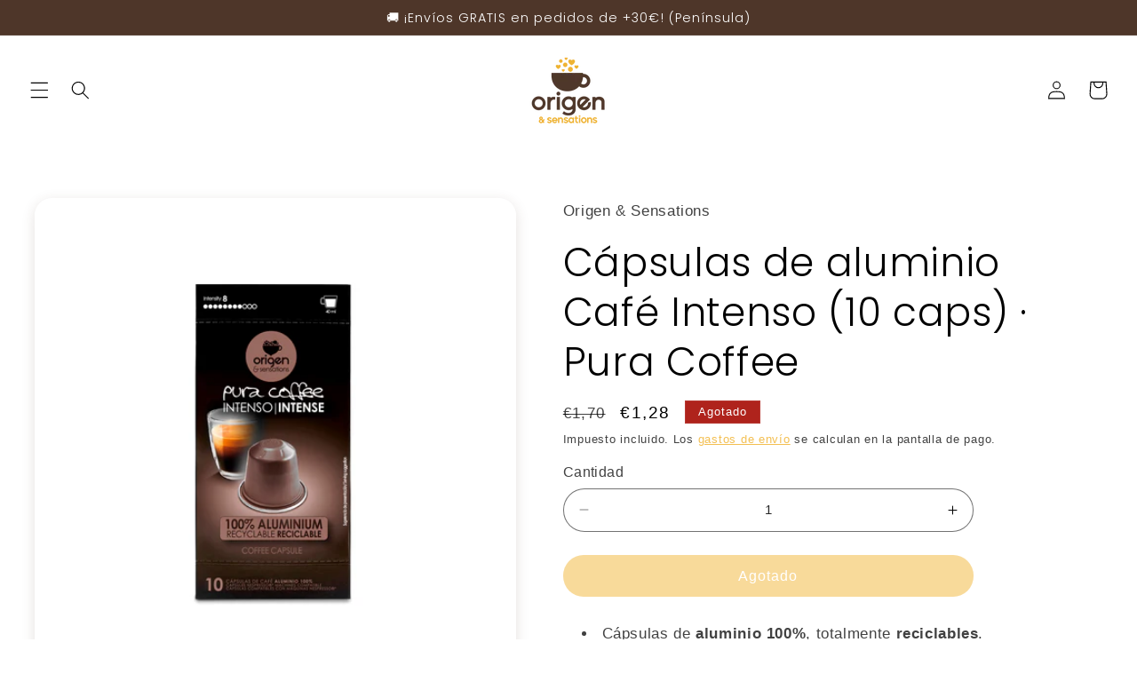

--- FILE ---
content_type: text/html; charset=utf-8
request_url: https://origensensations.es/products/intenso-aluminio
body_size: 112664
content:
<!doctype html>
<html class="no-js" lang="es">
  <head>
	<script src="//origensensations.es/cdn/shop/files/pandectes-rules.js?v=11018006220521678996"></script>
	
	
  <!-- Google tag (gtag.js) -->
  <script async src="https://www.googletagmanager.com/gtag/js?id=G-0CQ068EV1Z"></script>
  <script>
    window.dataLayer = window.dataLayer || [];
    function gtag(){dataLayer.push(arguments);}
    gtag('js', new Date());
  
    gtag('config', 'G-0CQ068EV1Z');
  </script>
    
	
    <meta charset="utf-8">
    <meta http-equiv="X-UA-Compatible" content="IE=edge">
    <meta name="viewport" content="width=device-width,initial-scale=1">
    <meta name="theme-color" content="">
    <link rel="canonical" href="https://origensensations.es/products/intenso-aluminio"><link rel="icon" type="image/png" href="//origensensations.es/cdn/shop/files/favicon-origen-sensations.png?crop=center&height=32&v=1750693935&width=32"><link rel="preconnect" href="https://fonts.shopifycdn.com" crossorigin><title>
      Cápsulas de aluminio Café Intenso (10 caps) · Pura Coffee
 &ndash; Origen &amp; Sensations - Tienda online de cápsulas de café</title>

    
      <meta name="description" content="Cápsulas de aluminio 100%, totalmente reciclables. Compatible con cafeteras Nespresso®. Envase de 10 cápsulas. Intensidad 8.  Café molido de tueste natural.">
    

    

<meta property="og:site_name" content="Origen &amp; Sensations - Tienda online de cápsulas de café">
<meta property="og:url" content="https://origensensations.es/products/intenso-aluminio">
<meta property="og:title" content="Cápsulas de aluminio Café Intenso (10 caps) · Pura Coffee">
<meta property="og:type" content="product">
<meta property="og:description" content="Cápsulas de aluminio 100%, totalmente reciclables. Compatible con cafeteras Nespresso®. Envase de 10 cápsulas. Intensidad 8.  Café molido de tueste natural."><meta property="og:image" content="http://origensensations.es/cdn/shop/files/nespresso-pura-intenso-10-sidA.jpg?v=1748276332">
  <meta property="og:image:secure_url" content="https://origensensations.es/cdn/shop/files/nespresso-pura-intenso-10-sidA.jpg?v=1748276332">
  <meta property="og:image:width" content="1500">
  <meta property="og:image:height" content="1500"><meta property="og:price:amount" content="1,28">
  <meta property="og:price:currency" content="EUR"><meta name="twitter:card" content="summary_large_image">
<meta name="twitter:title" content="Cápsulas de aluminio Café Intenso (10 caps) · Pura Coffee">
<meta name="twitter:description" content="Cápsulas de aluminio 100%, totalmente reciclables. Compatible con cafeteras Nespresso®. Envase de 10 cápsulas. Intensidad 8.  Café molido de tueste natural.">


    <script src="//origensensations.es/cdn/shop/t/12/assets/constants.js?v=58251544750838685771689159546" defer="defer"></script>
    <script src="//origensensations.es/cdn/shop/t/12/assets/pubsub.js?v=158357773527763999511689159547" defer="defer"></script>
    <script src="//origensensations.es/cdn/shop/t/12/assets/global.js?v=139248116715221171191689159546" defer="defer"></script><script src="//origensensations.es/cdn/shop/t/12/assets/animations.js?v=114255849464433187621689159545" defer="defer"></script><script>window.performance && window.performance.mark && window.performance.mark('shopify.content_for_header.start');</script><meta name="google-site-verification" content="byv1geR2rMohEbxwv7GV-F6m14TQtC3E8zyMxFM6HTA">
<meta id="shopify-digital-wallet" name="shopify-digital-wallet" content="/35864674439/digital_wallets/dialog">
<meta name="shopify-checkout-api-token" content="9d96c81306831971853036ed5ec9ea45">
<meta id="in-context-paypal-metadata" data-shop-id="35864674439" data-venmo-supported="false" data-environment="production" data-locale="es_ES" data-paypal-v4="true" data-currency="EUR">
<link rel="alternate" type="application/json+oembed" href="https://origensensations.es/products/intenso-aluminio.oembed">
<script async="async" src="/checkouts/internal/preloads.js?locale=es-ES"></script>
<link rel="preconnect" href="https://shop.app" crossorigin="anonymous">
<script async="async" src="https://shop.app/checkouts/internal/preloads.js?locale=es-ES&shop_id=35864674439" crossorigin="anonymous"></script>
<script id="apple-pay-shop-capabilities" type="application/json">{"shopId":35864674439,"countryCode":"ES","currencyCode":"EUR","merchantCapabilities":["supports3DS"],"merchantId":"gid:\/\/shopify\/Shop\/35864674439","merchantName":"Origen \u0026 Sensations - Tienda online de cápsulas de café","requiredBillingContactFields":["postalAddress","email","phone"],"requiredShippingContactFields":["postalAddress","email","phone"],"shippingType":"shipping","supportedNetworks":["visa","maestro","masterCard","amex"],"total":{"type":"pending","label":"Origen \u0026 Sensations - Tienda online de cápsulas de café","amount":"1.00"},"shopifyPaymentsEnabled":true,"supportsSubscriptions":true}</script>
<script id="shopify-features" type="application/json">{"accessToken":"9d96c81306831971853036ed5ec9ea45","betas":["rich-media-storefront-analytics"],"domain":"origensensations.es","predictiveSearch":true,"shopId":35864674439,"locale":"es"}</script>
<script>var Shopify = Shopify || {};
Shopify.shop = "origensensations.myshopify.com";
Shopify.locale = "es";
Shopify.currency = {"active":"EUR","rate":"1.0"};
Shopify.country = "ES";
Shopify.theme = {"name":"Origen \u0026 Sensations 2023","id":150923772229,"schema_name":"Origen \u0026 Sensations","schema_version":"10.0.0","theme_store_id":1567,"role":"main"};
Shopify.theme.handle = "null";
Shopify.theme.style = {"id":null,"handle":null};
Shopify.cdnHost = "origensensations.es/cdn";
Shopify.routes = Shopify.routes || {};
Shopify.routes.root = "/";</script>
<script type="module">!function(o){(o.Shopify=o.Shopify||{}).modules=!0}(window);</script>
<script>!function(o){function n(){var o=[];function n(){o.push(Array.prototype.slice.apply(arguments))}return n.q=o,n}var t=o.Shopify=o.Shopify||{};t.loadFeatures=n(),t.autoloadFeatures=n()}(window);</script>
<script>
  window.ShopifyPay = window.ShopifyPay || {};
  window.ShopifyPay.apiHost = "shop.app\/pay";
  window.ShopifyPay.redirectState = null;
</script>
<script id="shop-js-analytics" type="application/json">{"pageType":"product"}</script>
<script defer="defer" async type="module" src="//origensensations.es/cdn/shopifycloud/shop-js/modules/v2/client.init-shop-cart-sync_-aut3ZVe.es.esm.js"></script>
<script defer="defer" async type="module" src="//origensensations.es/cdn/shopifycloud/shop-js/modules/v2/chunk.common_jR-HGkUL.esm.js"></script>
<script type="module">
  await import("//origensensations.es/cdn/shopifycloud/shop-js/modules/v2/client.init-shop-cart-sync_-aut3ZVe.es.esm.js");
await import("//origensensations.es/cdn/shopifycloud/shop-js/modules/v2/chunk.common_jR-HGkUL.esm.js");

  window.Shopify.SignInWithShop?.initShopCartSync?.({"fedCMEnabled":true,"windoidEnabled":true});

</script>
<script>
  window.Shopify = window.Shopify || {};
  if (!window.Shopify.featureAssets) window.Shopify.featureAssets = {};
  window.Shopify.featureAssets['shop-js'] = {"shop-cart-sync":["modules/v2/client.shop-cart-sync_BAYdngfT.es.esm.js","modules/v2/chunk.common_jR-HGkUL.esm.js"],"init-fed-cm":["modules/v2/client.init-fed-cm_C1KIrACA.es.esm.js","modules/v2/chunk.common_jR-HGkUL.esm.js"],"shop-button":["modules/v2/client.shop-button_nPJqyawu.es.esm.js","modules/v2/chunk.common_jR-HGkUL.esm.js"],"init-windoid":["modules/v2/client.init-windoid_BBN3UDv3.es.esm.js","modules/v2/chunk.common_jR-HGkUL.esm.js"],"shop-cash-offers":["modules/v2/client.shop-cash-offers_DHr6BHOX.es.esm.js","modules/v2/chunk.common_jR-HGkUL.esm.js","modules/v2/chunk.modal_K_-4b6jm.esm.js"],"shop-toast-manager":["modules/v2/client.shop-toast-manager_DsmMrndK.es.esm.js","modules/v2/chunk.common_jR-HGkUL.esm.js"],"init-shop-email-lookup-coordinator":["modules/v2/client.init-shop-email-lookup-coordinator_CqHiorcR.es.esm.js","modules/v2/chunk.common_jR-HGkUL.esm.js"],"pay-button":["modules/v2/client.pay-button_CyYMAtLe.es.esm.js","modules/v2/chunk.common_jR-HGkUL.esm.js"],"avatar":["modules/v2/client.avatar_BTnouDA3.es.esm.js"],"init-shop-cart-sync":["modules/v2/client.init-shop-cart-sync_-aut3ZVe.es.esm.js","modules/v2/chunk.common_jR-HGkUL.esm.js"],"shop-login-button":["modules/v2/client.shop-login-button_CkV-3QmP.es.esm.js","modules/v2/chunk.common_jR-HGkUL.esm.js","modules/v2/chunk.modal_K_-4b6jm.esm.js"],"init-customer-accounts-sign-up":["modules/v2/client.init-customer-accounts-sign-up_OVpxiKuf.es.esm.js","modules/v2/client.shop-login-button_CkV-3QmP.es.esm.js","modules/v2/chunk.common_jR-HGkUL.esm.js","modules/v2/chunk.modal_K_-4b6jm.esm.js"],"init-shop-for-new-customer-accounts":["modules/v2/client.init-shop-for-new-customer-accounts_B3-6tUHj.es.esm.js","modules/v2/client.shop-login-button_CkV-3QmP.es.esm.js","modules/v2/chunk.common_jR-HGkUL.esm.js","modules/v2/chunk.modal_K_-4b6jm.esm.js"],"init-customer-accounts":["modules/v2/client.init-customer-accounts_DAvreLqn.es.esm.js","modules/v2/client.shop-login-button_CkV-3QmP.es.esm.js","modules/v2/chunk.common_jR-HGkUL.esm.js","modules/v2/chunk.modal_K_-4b6jm.esm.js"],"shop-follow-button":["modules/v2/client.shop-follow-button_D-yP9CCa.es.esm.js","modules/v2/chunk.common_jR-HGkUL.esm.js","modules/v2/chunk.modal_K_-4b6jm.esm.js"],"lead-capture":["modules/v2/client.lead-capture_cgi9rykO.es.esm.js","modules/v2/chunk.common_jR-HGkUL.esm.js","modules/v2/chunk.modal_K_-4b6jm.esm.js"],"checkout-modal":["modules/v2/client.checkout-modal_CNOx8cMi.es.esm.js","modules/v2/chunk.common_jR-HGkUL.esm.js","modules/v2/chunk.modal_K_-4b6jm.esm.js"],"shop-login":["modules/v2/client.shop-login_B0Pz78O1.es.esm.js","modules/v2/chunk.common_jR-HGkUL.esm.js","modules/v2/chunk.modal_K_-4b6jm.esm.js"],"payment-terms":["modules/v2/client.payment-terms_DHTqhmPP.es.esm.js","modules/v2/chunk.common_jR-HGkUL.esm.js","modules/v2/chunk.modal_K_-4b6jm.esm.js"]};
</script>
<script id="__st">var __st={"a":35864674439,"offset":3600,"reqid":"adfc6725-2a0a-4f37-b81b-825f21afdb1b-1768981328","pageurl":"origensensations.es\/products\/intenso-aluminio","u":"83759e19a740","p":"product","rtyp":"product","rid":6540322209953};</script>
<script>window.ShopifyPaypalV4VisibilityTracking = true;</script>
<script id="captcha-bootstrap">!function(){'use strict';const t='contact',e='account',n='new_comment',o=[[t,t],['blogs',n],['comments',n],[t,'customer']],c=[[e,'customer_login'],[e,'guest_login'],[e,'recover_customer_password'],[e,'create_customer']],r=t=>t.map((([t,e])=>`form[action*='/${t}']:not([data-nocaptcha='true']) input[name='form_type'][value='${e}']`)).join(','),a=t=>()=>t?[...document.querySelectorAll(t)].map((t=>t.form)):[];function s(){const t=[...o],e=r(t);return a(e)}const i='password',u='form_key',d=['recaptcha-v3-token','g-recaptcha-response','h-captcha-response',i],f=()=>{try{return window.sessionStorage}catch{return}},m='__shopify_v',_=t=>t.elements[u];function p(t,e,n=!1){try{const o=window.sessionStorage,c=JSON.parse(o.getItem(e)),{data:r}=function(t){const{data:e,action:n}=t;return t[m]||n?{data:e,action:n}:{data:t,action:n}}(c);for(const[e,n]of Object.entries(r))t.elements[e]&&(t.elements[e].value=n);n&&o.removeItem(e)}catch(o){console.error('form repopulation failed',{error:o})}}const l='form_type',E='cptcha';function T(t){t.dataset[E]=!0}const w=window,h=w.document,L='Shopify',v='ce_forms',y='captcha';let A=!1;((t,e)=>{const n=(g='f06e6c50-85a8-45c8-87d0-21a2b65856fe',I='https://cdn.shopify.com/shopifycloud/storefront-forms-hcaptcha/ce_storefront_forms_captcha_hcaptcha.v1.5.2.iife.js',D={infoText:'Protegido por hCaptcha',privacyText:'Privacidad',termsText:'Términos'},(t,e,n)=>{const o=w[L][v],c=o.bindForm;if(c)return c(t,g,e,D).then(n);var r;o.q.push([[t,g,e,D],n]),r=I,A||(h.body.append(Object.assign(h.createElement('script'),{id:'captcha-provider',async:!0,src:r})),A=!0)});var g,I,D;w[L]=w[L]||{},w[L][v]=w[L][v]||{},w[L][v].q=[],w[L][y]=w[L][y]||{},w[L][y].protect=function(t,e){n(t,void 0,e),T(t)},Object.freeze(w[L][y]),function(t,e,n,w,h,L){const[v,y,A,g]=function(t,e,n){const i=e?o:[],u=t?c:[],d=[...i,...u],f=r(d),m=r(i),_=r(d.filter((([t,e])=>n.includes(e))));return[a(f),a(m),a(_),s()]}(w,h,L),I=t=>{const e=t.target;return e instanceof HTMLFormElement?e:e&&e.form},D=t=>v().includes(t);t.addEventListener('submit',(t=>{const e=I(t);if(!e)return;const n=D(e)&&!e.dataset.hcaptchaBound&&!e.dataset.recaptchaBound,o=_(e),c=g().includes(e)&&(!o||!o.value);(n||c)&&t.preventDefault(),c&&!n&&(function(t){try{if(!f())return;!function(t){const e=f();if(!e)return;const n=_(t);if(!n)return;const o=n.value;o&&e.removeItem(o)}(t);const e=Array.from(Array(32),(()=>Math.random().toString(36)[2])).join('');!function(t,e){_(t)||t.append(Object.assign(document.createElement('input'),{type:'hidden',name:u})),t.elements[u].value=e}(t,e),function(t,e){const n=f();if(!n)return;const o=[...t.querySelectorAll(`input[type='${i}']`)].map((({name:t})=>t)),c=[...d,...o],r={};for(const[a,s]of new FormData(t).entries())c.includes(a)||(r[a]=s);n.setItem(e,JSON.stringify({[m]:1,action:t.action,data:r}))}(t,e)}catch(e){console.error('failed to persist form',e)}}(e),e.submit())}));const S=(t,e)=>{t&&!t.dataset[E]&&(n(t,e.some((e=>e===t))),T(t))};for(const o of['focusin','change'])t.addEventListener(o,(t=>{const e=I(t);D(e)&&S(e,y())}));const B=e.get('form_key'),M=e.get(l),P=B&&M;t.addEventListener('DOMContentLoaded',(()=>{const t=y();if(P)for(const e of t)e.elements[l].value===M&&p(e,B);[...new Set([...A(),...v().filter((t=>'true'===t.dataset.shopifyCaptcha))])].forEach((e=>S(e,t)))}))}(h,new URLSearchParams(w.location.search),n,t,e,['guest_login'])})(!0,!0)}();</script>
<script integrity="sha256-4kQ18oKyAcykRKYeNunJcIwy7WH5gtpwJnB7kiuLZ1E=" data-source-attribution="shopify.loadfeatures" defer="defer" src="//origensensations.es/cdn/shopifycloud/storefront/assets/storefront/load_feature-a0a9edcb.js" crossorigin="anonymous"></script>
<script crossorigin="anonymous" defer="defer" src="//origensensations.es/cdn/shopifycloud/storefront/assets/shopify_pay/storefront-65b4c6d7.js?v=20250812"></script>
<script data-source-attribution="shopify.dynamic_checkout.dynamic.init">var Shopify=Shopify||{};Shopify.PaymentButton=Shopify.PaymentButton||{isStorefrontPortableWallets:!0,init:function(){window.Shopify.PaymentButton.init=function(){};var t=document.createElement("script");t.src="https://origensensations.es/cdn/shopifycloud/portable-wallets/latest/portable-wallets.es.js",t.type="module",document.head.appendChild(t)}};
</script>
<script data-source-attribution="shopify.dynamic_checkout.buyer_consent">
  function portableWalletsHideBuyerConsent(e){var t=document.getElementById("shopify-buyer-consent"),n=document.getElementById("shopify-subscription-policy-button");t&&n&&(t.classList.add("hidden"),t.setAttribute("aria-hidden","true"),n.removeEventListener("click",e))}function portableWalletsShowBuyerConsent(e){var t=document.getElementById("shopify-buyer-consent"),n=document.getElementById("shopify-subscription-policy-button");t&&n&&(t.classList.remove("hidden"),t.removeAttribute("aria-hidden"),n.addEventListener("click",e))}window.Shopify?.PaymentButton&&(window.Shopify.PaymentButton.hideBuyerConsent=portableWalletsHideBuyerConsent,window.Shopify.PaymentButton.showBuyerConsent=portableWalletsShowBuyerConsent);
</script>
<script data-source-attribution="shopify.dynamic_checkout.cart.bootstrap">document.addEventListener("DOMContentLoaded",(function(){function t(){return document.querySelector("shopify-accelerated-checkout-cart, shopify-accelerated-checkout")}if(t())Shopify.PaymentButton.init();else{new MutationObserver((function(e,n){t()&&(Shopify.PaymentButton.init(),n.disconnect())})).observe(document.body,{childList:!0,subtree:!0})}}));
</script>
<link id="shopify-accelerated-checkout-styles" rel="stylesheet" media="screen" href="https://origensensations.es/cdn/shopifycloud/portable-wallets/latest/accelerated-checkout-backwards-compat.css" crossorigin="anonymous">
<style id="shopify-accelerated-checkout-cart">
        #shopify-buyer-consent {
  margin-top: 1em;
  display: inline-block;
  width: 100%;
}

#shopify-buyer-consent.hidden {
  display: none;
}

#shopify-subscription-policy-button {
  background: none;
  border: none;
  padding: 0;
  text-decoration: underline;
  font-size: inherit;
  cursor: pointer;
}

#shopify-subscription-policy-button::before {
  box-shadow: none;
}

      </style>
<script id="sections-script" data-sections="header" defer="defer" src="//origensensations.es/cdn/shop/t/12/compiled_assets/scripts.js?v=905"></script>
<script>window.performance && window.performance.mark && window.performance.mark('shopify.content_for_header.end');</script>


    <style data-shopify>
      
      
      
      
      @font-face {
  font-family: Poppins;
  font-weight: 300;
  font-style: normal;
  font-display: swap;
  src: url("//origensensations.es/cdn/fonts/poppins/poppins_n3.05f58335c3209cce17da4f1f1ab324ebe2982441.woff2") format("woff2"),
       url("//origensensations.es/cdn/fonts/poppins/poppins_n3.6971368e1f131d2c8ff8e3a44a36b577fdda3ff5.woff") format("woff");
}


      
        :root,
        .color-background-1 {
          --color-background: 255,255,255;
        
          --gradient-background: #ffffff;
        
        --color-foreground: 0,0,0;
        --color-shadow: 78,54,41;
        --color-button: 175,35,28;
        --color-button-text: 255,255,255;
        --color-secondary-button: 255,255,255;
        --color-secondary-button-text: 241,180,52;
        --color-link: 241,180,52;
        --color-badge-foreground: 0,0,0;
        --color-badge-background: 255,255,255;
        --color-badge-border: 0,0,0;
        --payment-terms-background-color: rgb(255 255 255);
      }
      
        
        .color-background-2 {
          --color-background: 175,35,28;
        
          --gradient-background: #af231c;
        
        --color-foreground: 255,255,255;
        --color-shadow: 0,0,0;
        --color-button: 255,255,255;
        --color-button-text: 175,35,28;
        --color-secondary-button: 175,35,28;
        --color-secondary-button-text: 255,255,255;
        --color-link: 255,255,255;
        --color-badge-foreground: 255,255,255;
        --color-badge-background: 175,35,28;
        --color-badge-border: 255,255,255;
        --payment-terms-background-color: rgb(175 35 28);
      }
      
        
        .color-inverse {
          --color-background: 78,54,41;
        
          --gradient-background: #4e3629;
        
        --color-foreground: 255,255,255;
        --color-shadow: 78,54,41;
        --color-button: 255,255,255;
        --color-button-text: 78,54,41;
        --color-secondary-button: 78,54,41;
        --color-secondary-button-text: 255,255,255;
        --color-link: 255,255,255;
        --color-badge-foreground: 255,255,255;
        --color-badge-background: 78,54,41;
        --color-badge-border: 255,255,255;
        --payment-terms-background-color: rgb(78 54 41);
      }
      
        
        .color-accent-1 {
          --color-background: 255,243,236;
        
          --gradient-background: radial-gradient(rgba(253, 248, 246, 1), rgba(251, 236, 225, 1) 100%);
        
        --color-foreground: 0,0,0;
        --color-shadow: 78,54,41;
        --color-button: 78,54,41;
        --color-button-text: 255,255,255;
        --color-secondary-button: 255,243,236;
        --color-secondary-button-text: 255,255,255;
        --color-link: 255,255,255;
        --color-badge-foreground: 0,0,0;
        --color-badge-background: 255,243,236;
        --color-badge-border: 0,0,0;
        --payment-terms-background-color: rgb(255 243 236);
      }
      
        
        .color-accent-2 {
          --color-background: 255,255,255;
        
          --gradient-background: #ffffff;
        
        --color-foreground: 0,0,0;
        --color-shadow: 78,54,41;
        --color-button: 78,54,41;
        --color-button-text: 255,255,255;
        --color-secondary-button: 255,255,255;
        --color-secondary-button-text: 255,255,255;
        --color-link: 255,255,255;
        --color-badge-foreground: 0,0,0;
        --color-badge-background: 255,255,255;
        --color-badge-border: 0,0,0;
        --payment-terms-background-color: rgb(255 255 255);
      }
      
        
        .color-scheme-b5d5f2c6-3c2c-4d4f-bd89-e568cdffca6e {
          --color-background: 255,255,255;
        
          --gradient-background: #ffffff;
        
        --color-foreground: 0,0,0;
        --color-shadow: 0,0,0;
        --color-button: 241,180,52;
        --color-button-text: 255,255,255;
        --color-secondary-button: 255,255,255;
        --color-secondary-button-text: 241,180,52;
        --color-link: 241,180,52;
        --color-badge-foreground: 0,0,0;
        --color-badge-background: 255,255,255;
        --color-badge-border: 0,0,0;
        --payment-terms-background-color: rgb(255 255 255);
      }
      

      body, .color-background-1, .color-background-2, .color-inverse, .color-accent-1, .color-accent-2, .color-scheme-b5d5f2c6-3c2c-4d4f-bd89-e568cdffca6e {
        color: rgba(var(--color-foreground), 0.75);
        background-color: rgb(var(--color-background));
      }

      :root {
        --font-body-family: "system_ui", -apple-system, 'Segoe UI', Roboto, 'Helvetica Neue', 'Noto Sans', 'Liberation Sans', Arial, sans-serif, 'Apple Color Emoji', 'Segoe UI Emoji', 'Segoe UI Symbol', 'Noto Color Emoji';
        --font-body-style: normal;
        --font-body-weight: 400;
        --font-body-weight-bold: 700;

        --font-heading-family: Poppins, sans-serif;
        --font-heading-style: normal;
        --font-heading-weight: 300;

        --font-body-scale: 1.05;
        --font-heading-scale: 1.0476190476190477;

        --media-padding: px;
        --media-border-opacity: 0.0;
        --media-border-width: 0px;
        --media-radius: 20px;
        --media-shadow-opacity: 0.15;
        --media-shadow-horizontal-offset: 0px;
        --media-shadow-vertical-offset: 4px;
        --media-shadow-blur-radius: 15px;
        --media-shadow-visible: 1;

        --page-width: 140rem;
        --page-width-margin: 0rem;

        --product-card-image-padding: 0.0rem;
        --product-card-corner-radius: 1.8rem;
        --product-card-text-alignment: left;
        --product-card-border-width: 0.0rem;
        --product-card-border-opacity: 1.0;
        --product-card-shadow-opacity: 0.2;
        --product-card-shadow-visible: 1;
        --product-card-shadow-horizontal-offset: 0.0rem;
        --product-card-shadow-vertical-offset: 0.4rem;
        --product-card-shadow-blur-radius: 1.5rem;

        --collection-card-image-padding: 1.6rem;
        --collection-card-corner-radius: 1.8rem;
        --collection-card-text-alignment: left;
        --collection-card-border-width: 0.0rem;
        --collection-card-border-opacity: 1.0;
        --collection-card-shadow-opacity: 0.0;
        --collection-card-shadow-visible: 0;
        --collection-card-shadow-horizontal-offset: 0.0rem;
        --collection-card-shadow-vertical-offset: 0.4rem;
        --collection-card-shadow-blur-radius: 0.5rem;

        --blog-card-image-padding: 1.6rem;
        --blog-card-corner-radius: 1.8rem;
        --blog-card-text-alignment: left;
        --blog-card-border-width: 0.1rem;
        --blog-card-border-opacity: 1.0;
        --blog-card-shadow-opacity: 0.0;
        --blog-card-shadow-visible: 0;
        --blog-card-shadow-horizontal-offset: 0.0rem;
        --blog-card-shadow-vertical-offset: 0.4rem;
        --blog-card-shadow-blur-radius: 0.5rem;

        --badge-corner-radius: 0.0rem;

        --popup-border-width: 1px;
        --popup-border-opacity: 0.1;
        --popup-corner-radius: 18px;
        --popup-shadow-opacity: 0.0;
        --popup-shadow-horizontal-offset: 0px;
        --popup-shadow-vertical-offset: 4px;
        --popup-shadow-blur-radius: 5px;

        --drawer-border-width: 0px;
        --drawer-border-opacity: 0.1;
        --drawer-shadow-opacity: 0.0;
        --drawer-shadow-horizontal-offset: 0px;
        --drawer-shadow-vertical-offset: 4px;
        --drawer-shadow-blur-radius: 5px;

        --spacing-sections-desktop: 0px;
        --spacing-sections-mobile: 0px;

        --grid-desktop-vertical-spacing: 28px;
        --grid-desktop-horizontal-spacing: 28px;
        --grid-mobile-vertical-spacing: 14px;
        --grid-mobile-horizontal-spacing: 14px;

        --text-boxes-border-opacity: 0.1;
        --text-boxes-border-width: 0px;
        --text-boxes-radius: 20px;
        --text-boxes-shadow-opacity: 0.0;
        --text-boxes-shadow-visible: 0;
        --text-boxes-shadow-horizontal-offset: 0px;
        --text-boxes-shadow-vertical-offset: 4px;
        --text-boxes-shadow-blur-radius: 5px;

        --buttons-radius: 40px;
        --buttons-radius-outset: 40px;
        --buttons-border-width: 0px;
        --buttons-border-opacity: 1.0;
        --buttons-shadow-opacity: 0.0;
        --buttons-shadow-visible: 0;
        --buttons-shadow-horizontal-offset: 0px;
        --buttons-shadow-vertical-offset: 4px;
        --buttons-shadow-blur-radius: 5px;
        --buttons-border-offset: 0.3px;

        --inputs-radius: 26px;
        --inputs-border-width: 1px;
        --inputs-border-opacity: 0.55;
        --inputs-shadow-opacity: 0.0;
        --inputs-shadow-horizontal-offset: 0px;
        --inputs-margin-offset: 0px;
        --inputs-shadow-vertical-offset: 4px;
        --inputs-shadow-blur-radius: 5px;
        --inputs-radius-outset: 27px;

        --variant-pills-radius: 40px;
        --variant-pills-border-width: 0px;
        --variant-pills-border-opacity: 0.55;
        --variant-pills-shadow-opacity: 0.0;
        --variant-pills-shadow-horizontal-offset: 0px;
        --variant-pills-shadow-vertical-offset: 4px;
        --variant-pills-shadow-blur-radius: 5px;
      }

      *,
      *::before,
      *::after {
        box-sizing: inherit;
      }

      html {
        box-sizing: border-box;
        font-size: calc(var(--font-body-scale) * 62.5%);
        height: 100%;
      }

      body {
        display: grid;
        grid-template-rows: auto auto 1fr auto;
        grid-template-columns: 100%;
        min-height: 100%;
        margin: 0;
        font-size: 1.5rem;
        letter-spacing: 0.06rem;
        line-height: calc(1 + 0.8 / var(--font-body-scale));
        font-family: var(--font-body-family);
        font-style: var(--font-body-style);
        font-weight: var(--font-body-weight);
      }

      @media screen and (min-width: 750px) {
        body {
          font-size: 1.6rem;
        }
      }
    </style>

    <link href="//origensensations.es/cdn/shop/t/12/assets/base.css?v=77462147312427515961738672415" rel="stylesheet" type="text/css" media="all" />
<link rel="preload" as="font" href="//origensensations.es/cdn/fonts/poppins/poppins_n3.05f58335c3209cce17da4f1f1ab324ebe2982441.woff2" type="font/woff2" crossorigin><link
        rel="stylesheet"
        href="//origensensations.es/cdn/shop/t/12/assets/component-predictive-search.css?v=118923337488134913561689159546"
        media="print"
        onload="this.media='all'"
      ><script>
      document.documentElement.className = document.documentElement.className.replace('no-js', 'js');
      if (Shopify.designMode) {
        document.documentElement.classList.add('shopify-design-mode');
      }
    </script>
  <!-- BEGIN app block: shopify://apps/pandectes-gdpr/blocks/banner/58c0baa2-6cc1-480c-9ea6-38d6d559556a -->
  
    
      <!-- TCF is active, scripts are loaded above -->
      
        <script>
          if (!window.PandectesRulesSettings) {
            window.PandectesRulesSettings = {"store":{"id":35864674439,"adminMode":false,"headless":false,"storefrontRootDomain":"","checkoutRootDomain":"","storefrontAccessToken":""},"banner":{"revokableTrigger":false,"cookiesBlockedByDefault":"7","hybridStrict":false,"isActive":true},"geolocation":{"brOnly":false,"caOnly":false,"euOnly":false,"jpOnly":false,"thOnly":false,"canadaOnly":false,"globalVisibility":true},"blocker":{"isActive":false,"googleConsentMode":{"isActive":true,"id":"","analyticsId":"G-0CQ068EV1Z","adwordsId":"AW-651929638","adStorageCategory":4,"analyticsStorageCategory":2,"functionalityStorageCategory":1,"personalizationStorageCategory":1,"securityStorageCategory":0,"customEvent":true,"redactData":true,"urlPassthrough":false,"dataLayerProperty":"dataLayer","waitForUpdate":0,"useNativeChannel":false},"facebookPixel":{"isActive":false,"id":"","ldu":false},"microsoft":{"isActive":false,"uetTags":""},"rakuten":{"isActive":false,"cmp":false,"ccpa":false},"gpcIsActive":true,"klaviyoIsActive":false,"defaultBlocked":7,"patterns":{"whiteList":[],"blackList":{"1":[],"2":[],"4":[],"8":[]},"iframesWhiteList":[],"iframesBlackList":{"1":[],"2":[],"4":[],"8":[]},"beaconsWhiteList":[],"beaconsBlackList":{"1":[],"2":[],"4":[],"8":[]}}}};
            const rulesScript = document.createElement('script');
            window.PandectesRulesSettings.auto = true;
            rulesScript.src = "https://cdn.shopify.com/extensions/019bdc07-7fb4-70c4-ad72-a3837152bf63/gdpr-238/assets/pandectes-rules.js";
            const firstChild = document.head.firstChild;
            document.head.insertBefore(rulesScript, firstChild);
          }
        </script>
      
      <script>
        
          window.PandectesSettings = {"store":{"id":35864674439,"plan":"plus","theme":"Origen & Sensations 2023","primaryLocale":"es","adminMode":false,"headless":false,"storefrontRootDomain":"","checkoutRootDomain":"","storefrontAccessToken":""},"tsPublished":1751533780,"declaration":{"showPurpose":false,"showProvider":false,"declIntroText":"Usamos cookies para optimizar la funcionalidad del sitio web, analizar el rendimiento y brindarle una experiencia personalizada. Algunas cookies son esenciales para que el sitio web funcione y funcione correctamente. Esas cookies no se pueden deshabilitar. En esta ventana puede gestionar su preferencia de cookies.","showDateGenerated":true},"language":{"unpublished":[],"languageMode":"Single","fallbackLanguage":"es","languageDetection":"browser","languagesSupported":[]},"texts":{"managed":{"headerText":{"es":"Respetamos tu privacidad"},"consentText":{"es":"Este sitio web puede usar cookies para mejorar y personalizar la experiencia de navegación, recordar cierta información asociada a preferencias del sitio, hacer un seguimiento estadístico y, en el caso de llevar a cabo alguna campaña de publicidad, mostrar anuncios dirigidos y analizar su efectividad. Puede aceptar, rechazar (excepto las estrictamente necesarias) o configurar las tipologías de cookies que quiere permitir. (Más información -"},"linkText":{"es":"Política de Privacidad)"},"imprintText":{"es":"Imprimir"},"googleLinkText":{"es":"Términos de privacidad de Google"},"allowButtonText":{"es":"Aceptar"},"denyButtonText":{"es":"Rechazar"},"dismissButtonText":{"es":"OK"},"leaveSiteButtonText":{"es":"Salir de este sitio"},"preferencesButtonText":{"es":"Configurar"},"cookiePolicyText":{"es":"Política de cookies"},"preferencesPopupTitleText":{"es":"Gestionar las preferencias de consentimiento"},"preferencesPopupIntroText":{"es":"Las cookies son fragmentos de texto almacenados en tu navegador cuando navegas por las webs que guardan cierta información sobre tu visita, tanto técnica, como estadística o comportamental.\nPuedes consultar las cookies que el sitio puede usar, consentir o rechazar todas (excepto las técnicas) personalizar tu consentimiento según la tipología de cookies. Para más información, visita nuestra sección \"Política de cookies\".\nEn el caso de trabajar con la publicidad de Google, estas cookies sirven para recopilar datos para personalizar y medir su efectividad. Para más detalles, visite la <a href='https://business.safety.google/privacy/' target='_blank'>Política de Privacidad de Google</a>"},"preferencesPopupSaveButtonText":{"es":"Guardar preferencias"},"preferencesPopupCloseButtonText":{"es":"Cerrar"},"preferencesPopupAcceptAllButtonText":{"es":"Aceptar todo"},"preferencesPopupRejectAllButtonText":{"es":"Rechazar todo"},"cookiesDetailsText":{"es":"Detalles de las cookies"},"preferencesPopupAlwaysAllowedText":{"es":"Siempre permitido"},"accessSectionParagraphText":{"es":"Tiene derecho a poder acceder a sus datos en cualquier momento."},"accessSectionTitleText":{"es":"Portabilidad de datos"},"accessSectionAccountInfoActionText":{"es":"Información personal"},"accessSectionDownloadReportActionText":{"es":"Descargar todo"},"accessSectionGDPRRequestsActionText":{"es":"Solicitudes de sujetos de datos"},"accessSectionOrdersRecordsActionText":{"es":"Pedidos"},"rectificationSectionParagraphText":{"es":"Tienes derecho a solicitar la actualización de tus datos siempre que lo creas oportuno."},"rectificationSectionTitleText":{"es":"Rectificación de datos"},"rectificationCommentPlaceholder":{"es":"Describe lo que quieres que se actualice"},"rectificationCommentValidationError":{"es":"Se requiere comentario"},"rectificationSectionEditAccountActionText":{"es":"Solicita una actualización"},"erasureSectionTitleText":{"es":"Derecho al olvido"},"erasureSectionParagraphText":{"es":"Tiene derecho a solicitar la eliminación de todos sus datos. Después de eso, ya no podrá acceder a su cuenta."},"erasureSectionRequestDeletionActionText":{"es":"Solicitar la eliminación de datos personales"},"consentDate":{"es":"fecha de consentimiento"},"consentId":{"es":"ID de consentimiento"},"consentSectionChangeConsentActionText":{"es":"Cambiar la preferencia de consentimiento"},"consentSectionConsentedText":{"es":"Usted dio su consentimiento a la política de cookies de este sitio web en"},"consentSectionNoConsentText":{"es":"No ha dado su consentimiento a la política de cookies de este sitio web."},"consentSectionTitleText":{"es":"Su consentimiento de cookies"},"consentStatus":{"es":"Preferencia de consentimiento"},"confirmationFailureMessage":{"es":"Su solicitud no fue verificada. Vuelva a intentarlo y, si el problema persiste, comuníquese con el propietario de la tienda para obtener ayuda."},"confirmationFailureTitle":{"es":"Ocurrió un problema"},"confirmationSuccessMessage":{"es":"Pronto nos comunicaremos con usted en cuanto a su solicitud."},"confirmationSuccessTitle":{"es":"Tu solicitud está verificada"},"guestsSupportEmailFailureMessage":{"es":"Su solicitud no fue enviada. Vuelva a intentarlo y, si el problema persiste, comuníquese con el propietario de la tienda para obtener ayuda."},"guestsSupportEmailFailureTitle":{"es":"Ocurrió un problema"},"guestsSupportEmailPlaceholder":{"es":"Dirección de correo electrónico"},"guestsSupportEmailSuccessMessage":{"es":"Si está registrado como cliente de esta tienda, pronto recibirá un correo electrónico con instrucciones sobre cómo proceder."},"guestsSupportEmailSuccessTitle":{"es":"gracias por tu solicitud"},"guestsSupportEmailValidationError":{"es":"El correo no es válido"},"guestsSupportInfoText":{"es":"Inicie sesión con su cuenta de cliente para continuar."},"submitButton":{"es":"Enviar"},"submittingButton":{"es":"Sumisión..."},"cancelButton":{"es":"Cancelar"},"declIntroText":{"es":"Usamos cookies para optimizar la funcionalidad del sitio web, analizar el rendimiento y brindarle una experiencia personalizada. Algunas cookies son esenciales para que el sitio web funcione y funcione correctamente. Esas cookies no se pueden deshabilitar. En esta ventana puede gestionar su preferencia de cookies."},"declName":{"es":"Nombre"},"declPurpose":{"es":"Objetivo"},"declType":{"es":"Escribe"},"declRetention":{"es":"Retencion"},"declProvider":{"es":"Proveedor"},"declFirstParty":{"es":"Origen"},"declThirdParty":{"es":"Tercero"},"declSeconds":{"es":"segundos"},"declMinutes":{"es":"minutos"},"declHours":{"es":"horas"},"declDays":{"es":"días"},"declMonths":{"es":"meses"},"declYears":{"es":"años"},"declSession":{"es":"Sesión"},"declDomain":{"es":"Dominio"},"declPath":{"es":"Sendero"}},"categories":{"strictlyNecessaryCookiesTitleText":{"es":"Cookies estrictamente necesarias"},"strictlyNecessaryCookiesDescriptionText":{"es":"Estas cookies son esenciales para permitirle moverse por el sitio web y utilizar sus funciones, como acceder a áreas seguras del sitio web. El sitio web no puede funcionar correctamente sin estas cookies."},"functionalityCookiesTitleText":{"es":"Cookies funcionales"},"functionalityCookiesDescriptionText":{"es":"Estas cookies permiten que el sitio proporcione una funcionalidad y personalización mejoradas. Pueden ser establecidos por nosotros o por proveedores externos cuyos servicios hemos agregado a nuestras páginas. Si no permite estas cookies, es posible que algunos o todos estos servicios no funcionen correctamente."},"performanceCookiesTitleText":{"es":"Cookies estadísticas"},"performanceCookiesDescriptionText":{"es":"Estas cookies nos permiten monitorear y mejorar el rendimiento de nuestro sitio web. Por ejemplo, nos permiten contar las visitas, identificar las fuentes de tráfico y ver qué partes del sitio son más populares."},"targetingCookiesTitleText":{"es":"Cookies publicitarias"},"targetingCookiesDescriptionText":{"es":"Nuestros socios publicitarios pueden establecer estas cookies a través de nuestro sitio. Estas empresas pueden utilizarlos para crear un perfil de sus intereses y mostrarle anuncios relevantes en otros sitios. No almacenan directamente información personal, sino que se basan en la identificación única de su navegador y dispositivo de Internet. Si no permite estas cookies, experimentará publicidad menos dirigida."},"unclassifiedCookiesTitleText":{"es":"Cookies sin clasificar"},"unclassifiedCookiesDescriptionText":{"es":"Las cookies no clasificadas son cookies que estamos en proceso de clasificar, junto con los proveedores de cookies individuales."}},"auto":{}},"library":{"previewMode":false,"fadeInTimeout":0,"defaultBlocked":7,"showLink":true,"showImprintLink":false,"showGoogleLink":false,"enabled":true,"cookie":{"expiryDays":365,"secure":true,"domain":""},"dismissOnScroll":false,"dismissOnWindowClick":false,"dismissOnTimeout":false,"palette":{"popup":{"background":"#F1B434","backgroundForCalculations":{"a":1,"b":52,"g":180,"r":241},"text":"#4E3629"},"button":{"background":"#AF231C","backgroundForCalculations":{"a":1,"b":28,"g":35,"r":175},"text":"#FFFFFF","textForCalculation":{"a":1,"b":255,"g":255,"r":255},"border":"transparent"}},"content":{"href":"https://origensensations.es/policies/privacy-policy","imprintHref":"/","close":"&#10005;","target":"_blank","logo":"<img class=\"cc-banner-logo\" style=\"max-height: 40px;\" src=\"https://origensensations.myshopify.com/cdn/shop/files/pandectes-banner-logo.png\" alt=\"Cookie banner\" />"},"window":"<div role=\"dialog\" aria-labelledby=\"cookieconsent:head\" aria-describedby=\"cookieconsent:desc\" id=\"pandectes-banner\" class=\"cc-window-wrapper cc-overlay-wrapper\"><div class=\"pd-cookie-banner-window cc-window {{classes}}\"><!--googleoff: all-->{{children}}<!--googleon: all--></div></div>","compliance":{"custom":"<div class=\"cc-compliance cc-highlight\">{{preferences}}{{deny}}{{allow}}</div>"},"type":"custom","layouts":{"basic":"{{logo}}{{header}}{{messagelink}}{{compliance}}"},"position":"overlay","theme":"classic","revokable":false,"animateRevokable":false,"revokableReset":false,"revokableLogoUrl":"https://origensensations.myshopify.com/cdn/shop/files/pandectes-reopen-logo.png","revokablePlacement":"bottom-left","revokableMarginHorizontal":15,"revokableMarginVertical":15,"static":false,"autoAttach":true,"hasTransition":true,"blacklistPage":[""],"elements":{"close":"<button aria-label=\"Cerrar\" type=\"button\" class=\"cc-close\">{{close}}</button>","dismiss":"<button type=\"button\" class=\"cc-btn cc-btn-decision cc-dismiss\">{{dismiss}}</button>","allow":"<button type=\"button\" class=\"cc-btn cc-btn-decision cc-allow\">{{allow}}</button>","deny":"<button type=\"button\" class=\"cc-btn cc-btn-decision cc-deny\">{{deny}}</button>","preferences":"<button type=\"button\" class=\"cc-btn cc-settings\" onclick=\"Pandectes.fn.openPreferences()\">{{preferences}}</button>"}},"geolocation":{"brOnly":false,"caOnly":false,"euOnly":false,"jpOnly":false,"thOnly":false,"canadaOnly":false,"globalVisibility":true},"dsr":{"guestsSupport":false,"accessSectionDownloadReportAuto":false},"banner":{"resetTs":1693298068,"extraCss":"        .cc-banner-logo {max-width: 53em!important;}    @media(min-width: 768px) {.cc-window.cc-floating{max-width: 53em!important;width: 53em!important;}}    .cc-message, .pd-cookie-banner-window .cc-header, .cc-logo {text-align: center}    .cc-window-wrapper{z-index: 2147483647;-webkit-transition: opacity 1s ease;  transition: opacity 1s ease;}    .cc-window{z-index: 2147483647;font-family: inherit;}    .pd-cookie-banner-window .cc-header{font-family: inherit;}    .pd-cp-ui{font-family: inherit; background-color: #F1B434;color:#4E3629;}    button.pd-cp-btn, a.pd-cp-btn{background-color:#AF231C;color:#FFFFFF!important;}    input + .pd-cp-preferences-slider{background-color: rgba(78, 54, 41, 0.3)}    .pd-cp-scrolling-section::-webkit-scrollbar{background-color: rgba(78, 54, 41, 0.3)}    input:checked + .pd-cp-preferences-slider{background-color: rgba(78, 54, 41, 1)}    .pd-cp-scrolling-section::-webkit-scrollbar-thumb {background-color: rgba(78, 54, 41, 1)}    .pd-cp-ui-close{color:#4E3629;}    .pd-cp-preferences-slider:before{background-color: #F1B434}    .pd-cp-title:before {border-color: #4E3629!important}    .pd-cp-preferences-slider{background-color:#4E3629}    .pd-cp-toggle{color:#4E3629!important}    @media(max-width:699px) {.pd-cp-ui-close-top svg {fill: #4E3629}}    .pd-cp-toggle:hover,.pd-cp-toggle:visited,.pd-cp-toggle:active{color:#4E3629!important}    .pd-cookie-banner-window {box-shadow: 0 0 18px rgb(0 0 0 / 20%);}  ","customJavascript":{},"showPoweredBy":false,"logoHeight":40,"revokableTrigger":false,"hybridStrict":false,"cookiesBlockedByDefault":"7","isActive":true,"implicitSavePreferences":false,"cookieIcon":false,"blockBots":false,"showCookiesDetails":true,"hasTransition":true,"blockingPage":false,"showOnlyLandingPage":false,"leaveSiteUrl":"https://www.google.com","linkRespectStoreLang":false},"cookies":{"0":[{"name":"keep_alive","type":"http","domain":"origensensations.es","path":"/","provider":"Shopify","firstParty":true,"retention":"30 minute(s)","expires":30,"unit":"declMinutes","purpose":{"es":"Used in connection with buyer localization."}},{"name":"secure_customer_sig","type":"http","domain":"origensensations.es","path":"/","provider":"Shopify","firstParty":true,"retention":"1 year(s)","expires":1,"unit":"declYears","purpose":{"es":"Used in connection with customer login."}},{"name":"localization","type":"http","domain":"origensensations.es","path":"/","provider":"Shopify","firstParty":true,"retention":"1 year(s)","expires":1,"unit":"declYears","purpose":{"es":"Shopify store localization"}},{"name":"_cmp_a","type":"http","domain":".origensensations.es","path":"/","provider":"Shopify","firstParty":true,"retention":"24 hour(s)","expires":24,"unit":"declHours","purpose":{"es":"Used for managing customer privacy settings."}},{"name":"cart_currency","type":"http","domain":"origensensations.es","path":"/","provider":"Shopify","firstParty":true,"retention":"14 day(s)","expires":14,"unit":"declDays","purpose":{"es":"Used in connection with shopping cart."}},{"name":"shopify_pay_redirect","type":"http","domain":"origensensations.es","path":"/","provider":"Shopify","firstParty":true,"retention":"60 minute(s)","expires":60,"unit":"declMinutes","purpose":{"es":"Used in connection with checkout."}},{"name":"_secure_session_id","type":"http","domain":"origensensations.es","path":"/","provider":"Shopify","firstParty":true,"retention":"24 hour(s)","expires":24,"unit":"declHours","purpose":{"es":"Used in connection with navigation through a storefront."}}],"1":[],"2":[{"name":"_y","type":"http","domain":".origensensations.es","path":"/","provider":"Shopify","firstParty":true,"retention":"1 year(s)","expires":1,"unit":"declYears","purpose":{"es":"Shopify analytics."}},{"name":"_shopify_y","type":"http","domain":".origensensations.es","path":"/","provider":"Shopify","firstParty":true,"retention":"1 year(s)","expires":1,"unit":"declYears","purpose":{"es":"Shopify analytics."}},{"name":"_orig_referrer","type":"http","domain":".origensensations.es","path":"/","provider":"Shopify","firstParty":true,"retention":"14 day(s)","expires":14,"unit":"declDays","purpose":{"es":"Tracks landing pages."}},{"name":"_s","type":"http","domain":".origensensations.es","path":"/","provider":"Shopify","firstParty":true,"retention":"30 minute(s)","expires":30,"unit":"declMinutes","purpose":{"es":"Shopify analytics."}},{"name":"_landing_page","type":"http","domain":".origensensations.es","path":"/","provider":"Shopify","firstParty":true,"retention":"14 day(s)","expires":14,"unit":"declDays","purpose":{"es":"Tracks landing pages."}},{"name":"_shopify_s","type":"http","domain":".origensensations.es","path":"/","provider":"Shopify","firstParty":true,"retention":"30 minute(s)","expires":30,"unit":"declMinutes","purpose":{"es":"Shopify analytics."}},{"name":"_ga_FGP0HQGF56","type":"http","domain":".origensensations.es","path":"/","provider":"Google","firstParty":true,"retention":"1 year(s)","expires":1,"unit":"declYears","purpose":{"es":"Cookie is set by Google Analytics with unknown functionality"}},{"name":"_shopify_sa_p","type":"http","domain":".origensensations.es","path":"/","provider":"Shopify","firstParty":true,"retention":"30 minute(s)","expires":30,"unit":"declMinutes","purpose":{"es":"Shopify analytics relating to marketing & referrals."}},{"name":"_shopify_sa_t","type":"http","domain":".origensensations.es","path":"/","provider":"Shopify","firstParty":true,"retention":"30 minute(s)","expires":30,"unit":"declMinutes","purpose":{"es":"Shopify analytics relating to marketing & referrals."}},{"name":"_gat","type":"http","domain":".origensensations.es","path":"/","provider":"Google","firstParty":true,"retention":"48 second(s)","expires":48,"unit":"declSeconds","purpose":{"es":"Cookie is placed by Google Analytics to filter requests from bots."}},{"name":"_gid","type":"http","domain":".origensensations.es","path":"/","provider":"Google","firstParty":true,"retention":"24 hour(s)","expires":24,"unit":"declHours","purpose":{"es":"Cookie is placed by Google Analytics to count and track pageviews."}},{"name":"_ga","type":"http","domain":".origensensations.es","path":"/","provider":"Google","firstParty":true,"retention":"1 year(s)","expires":1,"unit":"declYears","purpose":{"es":"Cookie is set by Google Analytics with unknown functionality"}}],"4":[{"name":"_fbp","type":"http","domain":".origensensations.es","path":"/","provider":"Facebook","firstParty":true,"retention":"90 day(s)","expires":90,"unit":"declDays","purpose":{"es":"Cookie is placed by Facebook to track visits across websites."}}],"8":[]},"blocker":{"isActive":false,"googleConsentMode":{"id":"","analyticsId":"G-0CQ068EV1Z","adwordsId":"AW-651929638","isActive":true,"adStorageCategory":4,"analyticsStorageCategory":2,"personalizationStorageCategory":1,"functionalityStorageCategory":1,"customEvent":true,"securityStorageCategory":0,"redactData":true,"urlPassthrough":false,"dataLayerProperty":"dataLayer","waitForUpdate":0,"useNativeChannel":false},"facebookPixel":{"id":"","isActive":false,"ldu":false},"microsoft":{"isActive":false,"uetTags":""},"rakuten":{"isActive":false,"cmp":false,"ccpa":false},"klaviyoIsActive":false,"gpcIsActive":true,"defaultBlocked":7,"patterns":{"whiteList":[],"blackList":{"1":[],"2":[],"4":[],"8":[]},"iframesWhiteList":[],"iframesBlackList":{"1":[],"2":[],"4":[],"8":[]},"beaconsWhiteList":[],"beaconsBlackList":{"1":[],"2":[],"4":[],"8":[]}}}};
        
        window.addEventListener('DOMContentLoaded', function(){
          const script = document.createElement('script');
          
            script.src = "https://cdn.shopify.com/extensions/019bdc07-7fb4-70c4-ad72-a3837152bf63/gdpr-238/assets/pandectes-core.js";
          
          script.defer = true;
          document.body.appendChild(script);
        })
      </script>
    
  


<!-- END app block --><!-- BEGIN app block: shopify://apps/pumper-bundles/blocks/app-embed/0856870d-2aca-4b1e-a662-cf1797f61270 --><meta name="format-detection" content="telephone=no">

  
  

  
  



<!-- END app block --><!-- BEGIN app block: shopify://apps/mp-instagram-feed/blocks/app_embed/2e85b90f-5da9-4654-967e-051f1942340c --><!-- BEGIN app snippet: preloads -->
<link href="https://cdn.shopify.com/extensions/019bda36-6c57-735d-8f0e-3109c0aa8b46/mp-instagram-feed-271/assets/mp-instagram-feed.min.js" as="script" rel="preload">
<link href="https://cdn.shopify.com/extensions/019bda36-6c57-735d-8f0e-3109c0aa8b46/mp-instagram-feed-271/assets/mp-instagram-feed-474.bundle.js" as="script" rel="preload">
<link href="https://cdn.shopify.com/extensions/019bda36-6c57-735d-8f0e-3109c0aa8b46/mp-instagram-feed-271/assets/mp-instagram-feed-947.bundle.js" as="script" rel="preload"><!-- END app snippet --><!-- BEGIN app snippet: init -->



<script>
  window.MP_INSTAGRAM_FEED=
{
  data:{"shopId":"HBW0ictvyMlYNdv7GrpP","feedList":[{"id":"JQ741171667","shopId":"HBW0ictvyMlYNdv7GrpP","name":"Origen\u0026Sensations","status":true,"header":"Síguenos en Instagram","headerSize":20,"headerFont":700,"headerColor":"#000000","showHeader":true,"headerMobile":"Síguenos en Instagram","headerSizeMobile":18,"headerFontMobile":700,"headerColorMobile":"#000000","showHeaderMobile":true,"description":"Productos de tendencia","descriptionSize":16,"descriptionFont":400,"descriptionColor":"#000000","showDescription":false,"descriptionMobile":"Productos de tendencia","descriptionSizeMobile":16,"descriptionFontMobile":400,"descriptionColorMobile":"#000000","showDescriptionMobile":false,"layout":"slider-view","layoutMobile":"slider-view","numOfPost":50,"onPostClick":2,"numOfColumn":4,"numOfRow":1,"numOfPostMobile":50,"onPostClickMobile":2,"numOfColumnMobile":3,"numOfRowMobile":1,"postSpacingMobile":4,"buttonText":"Cargar más","textColor":"#FFFFFF","backgroundColor":"#F1B434","borderRadius":10,"buttonTextMobile":"Ver más","textColorMobile":"#FFFFFF","backgroundColorMobile":"#F1B434","borderRadiusMobile":20,"mediaIds":[{"id":"18059277952831596","isHide":false,"isPinned":false},{"id":"17881508739163792","isHide":false,"isPinned":false},{"id":"18027786911171116","isHide":false,"isPinned":false},{"id":"17856596652242842","isHide":false,"isPinned":false},{"id":"17975993723787580","isHide":false,"isPinned":false},{"id":"17959395497821115","isHide":false,"isPinned":false},{"id":"18035448506206970","isHide":false,"isPinned":false},{"id":"18031830014092683","isHide":false,"isPinned":false},{"id":"18064963477657573","isHide":false,"isPinned":false},{"id":"18047439937977546","isHide":false,"isPinned":false},{"id":"18018199604565278","isHide":false,"isPinned":false},{"id":"17984184716603224","isHide":false,"isPinned":false},{"id":"17994923417705318","isHide":false,"isPinned":false},{"id":"18354523588184667","isHide":false,"isPinned":false},{"id":"18055919119829485","isHide":false,"isPinned":false},{"id":"18058029619691395","isHide":false,"isPinned":false},{"id":"18013081514631184","isHide":false,"isPinned":false},{"id":"18075003454563580","isHide":false,"isPinned":false},{"id":"18282128353211931","isHide":false,"isPinned":false},{"id":"18090377086469857","isHide":false,"isPinned":false},{"id":"17863308864162475","isHide":false,"isPinned":false},{"id":"18051977620873077","isHide":false,"isPinned":false},{"id":"17855682657254907","isHide":false,"isPinned":false},{"id":"18037765661476402","isHide":false,"isPinned":false},{"id":"18097145470409313","isHide":false,"isPinned":false},{"id":"18026227718103160","isHide":false,"isPinned":false},{"id":"18057975148673435","isHide":false,"isPinned":false},{"id":"18042824755970759","isHide":false,"isPinned":false},{"id":"18454657555058974","isHide":false,"isPinned":false},{"id":"18128135497364781","isHide":false,"isPinned":false},{"id":"18037071311507366","isHide":false,"isPinned":false},{"id":"17860332387164630","isHide":false,"isPinned":false},{"id":"18030171578233425","isHide":false,"isPinned":false},{"id":"18096050482449275","isHide":false,"isPinned":false},{"id":"18032258237278664","isHide":false,"isPinned":false},{"id":"18442718152044950","isHide":false,"isPinned":false},{"id":"18065985091522548","isHide":false,"isPinned":false},{"id":"18018634976171049","isHide":false,"isPinned":false},{"id":"18048038464807666","isHide":false,"isPinned":false},{"id":"18445539322003317","isHide":false,"isPinned":false},{"id":"18036059582025384","isHide":false,"isPinned":false},{"id":"18027627959010499","isHide":false,"isPinned":false},{"id":"18014194976433069","isHide":false,"isPinned":false},{"id":"18284345986203058","isHide":false,"isPinned":false},{"id":"18285101092207670","isHide":false,"isPinned":false},{"id":"18029144030490172","isHide":false,"isPinned":false},{"id":"18284923894200612","isHide":false,"isPinned":false},{"id":"18013006631524456","isHide":false,"isPinned":false},{"id":"18095390539420497","isHide":false,"isPinned":false},{"id":"17927530769786723","isHide":false,"isPinned":false}],"customCss":".Mageplaza-Branding__Content {display: none}","spaceBetweenPostAndMedia":24,"spaceBetweenPostAndMediaMobile":8,"topPadding":24,"topPaddingMobile":24,"bottomPadding":24,"bottomPaddingMobile":24,"headingAlign":"center","headingAlignMobile":"center","subHeadingAlign":"center","subHeadingAlignMobile":"center","headingItalic":false,"headingItalicMobile":false,"subHeadingItalic":false,"subHeadingItalicMobile":false,"autoSlide":false,"autoSlideMobile":false,"autoHighlight":false,"timeDuration":4,"timeDurationMobile":4,"timeDurationHighlight":4,"isSyncSettings":false,"isShowLogoIG":false,"isShowContent":false,"overlayTextContent":"Ver más","overlayTextFontSize":14,"overlayTextFontWeight":400,"overlayTextColor":"#F5F5F5","isShowATC":false,"atcText":"Agregar al carrito","atcTextColor":"#FFFFFF","atcBackgroundColor":"#303030","atcHoverColor":"#1A1A1A","atcBorderRadius":2,"atcTextFontSize":12,"atcTextFontWeight":500,"atcTextMobile":"Agregar al carrito","atcTextColorMobile":"#FFFFFF","atcBackgroundColorMobile":"#303030","atcHoverColorMobile":"#1A1A1A","atcBorderRadiusMobile":2,"atcTextFontSizeMobile":12,"atcTextFontWeightMobile":500,"overlayTextUnderline":false,"videoAutoPlayMobile":0,"hideDots":false,"showLcCount":false,"showLcCountMobile":false,"headingType":"text","headingTypeMobile":"text","headingAccount":{"avatar":true,"name":true,"followBtn":true,"followers":true,"posts":true},"headingAccountMobile":{"avatar":true,"name":true,"followBtn":true,"followers":true,"posts":true},"postBorderRadius":10,"postBorderRadiusMobile":10,"bgColorType":"transparent","bgColorTypeMobile":"transparent","bgColor":"#FFFFFF","bgColorMobile":"#FFFFFF","showCaption":true,"showCaptionMobile":true,"postRatio":"1\/1","postRatioMobile":"1\/1","filters":{"hashtags":"","postCreator":"","types":""},"postRotate":20,"postRotateMobile":20,"isFirstFeed":true,"createdAt":"2025-03-05T10:47:47.782Z","postSpacing":12,"videoAutoPlay":2,"socialId":"9360028804084526","socialType":"instagram","updatedAt":"2025-07-16T09:09:27.517Z"}],"accounts":[{"id":"tpgc6U3cogpuLInttuoS","_id":"tpgc6U3cogpuLInttuoS","userId":"17841427541973258","username":"origensensations","accountType":"MEDIA_CREATOR","mediaCount":82,"followsCount":13,"socialId":"9360028804084526","shopId":"HBW0ictvyMlYNdv7GrpP","status":1,"autoSync":0,"createdAt":"2025-03-05T10:43:08.417Z","syncSetup":true,"isSyncMedia":true,"refreshTokenAt":"2025-06-14T09:04:48.446Z","storiesSync":0,"nextTimeRefreshToken":1756960399,"socialType":"instagram","lastSyncStories":"2025-07-18T04:25:53.961Z","lastAvatarRefresh":"2025-07-27T13:31:43.227Z","action":"auto refresh media","lastSync":"2025-07-28T12:00:53.349Z","nextTimeSync":1753704053,"displayName":"Origen \u0026 Sensations ☕","name":"@origensensations","followersCount":340,"profilePictureUrl":"https:\/\/scontent-sof1-1.cdninstagram.com\/v\/t51.2885-19\/449701155_513425711023413_5647741885105537974_n.jpg?stp=dst-jpg_s206x206_tt6\u0026_nc_cat=104\u0026ccb=1-7\u0026_nc_sid=bf7eb4\u0026efg=eyJ2ZW5jb2RlX3RhZyI6InByb2ZpbGVfcGljLnd3dy4zMjAuQzMifQ%3D%3D\u0026_nc_ohc=SHT2vTo_bBUQ7kNvwG6mCwp\u0026_nc_oc=AdkslArvUOZu1V9d22Jm9EypNVkaCPggzYOqlIe1oM9eHR4F6fdOOtfnv8gwNS0zqRGlNf82fBlz88LXpOErMZVb\u0026_nc_zt=24\u0026_nc_ht=scontent-sof1-1.cdninstagram.com\u0026edm=AP4hL3IEAAAA\u0026oh=00_AfUPS2nXoLuDJ52I6VhS5U-jZrSgs6tkWzVU16TFx6EN7w\u0026oe=689D111B","nextTimeRefreshAvatar":1755120395,"lastAccountRefresh":"2025-08-09T13:31:41.102Z","nextTimeRefreshMedia":1755085197,"lastTokenError":190,"isSyncError":true,"isUpdating":false,"isValidToken":false,"updatedAt":"2025-08-13T12:00:32.740Z"}],"settings":{"shopId":"HBW0ictvyMlYNdv7GrpP","taggedPosts":{"isSyncSettings":false,"generalSettings":{"showPrice":true,"showReviews":false},"layouts":{"mobile":"LAYOUTS_VERTICAL_STYLE_1","desktop":"LAYOUTS_VERTICAL_STYLE_1"},"productInfo":{"desktop":{"bgColor":"#FFFFFF","radCard":4,"radImage":2,"border":{"active":true,"color":"#F0F0F0"},"prodName":{"size":13,"fontWeight":700,"color":"#303030"},"prodPrice":{"size":13,"fontWeight":400,"color":"#303030"}},"mobile":{"bgColor":"#FFFFFF","radCard":4,"radImage":2,"border":{"active":true,"color":"#F0F0F0"},"prodName":{"size":13,"fontWeight":700,"color":"#303030"},"prodPrice":{"size":13,"fontWeight":400,"color":"#303030"}}},"tagLabel":{"active":true,"content":"Featured products","fontWeight":700,"size":13,"color":"#303030"},"cartAction":{"mobile":{"active":true,"content":"Add to cart","fontWeight":500,"borderRad":4,"size":12,"textColor":"#FFFFFF","bgHover":"#1A1A1A","bgDefault":"#303030"},"desktop":{"active":true,"content":"Add to cart","fontWeight":500,"borderRad":4,"size":12,"textColor":"#FFFFFF","bgHover":"#1A1A1A","bgDefault":"#303030"}}},"productPosts":{"mediaIds":[],"status":true,"header":"Follow us on Instagram","headerSize":20,"headerFont":700,"headerColor":"#000000","showHeader":true,"headerMobile":"Follow us on Instagram","headerSizeMobile":18,"headerFontMobile":700,"headerColorMobile":"#000000","showHeaderMobile":true,"description":"Trending products","descriptionSize":16,"descriptionFont":400,"descriptionColor":"#000000","showDescription":false,"descriptionMobile":"Trending products","descriptionSizeMobile":16,"descriptionFontMobile":400,"descriptionColorMobile":"#000000","showDescriptionMobile":false,"layout":"slider-view","layoutMobile":"slider-view","numOfPost":50,"onPostClick":1,"numOfColumn":3,"numOfRow":2,"postSpacing":4,"numOfPostMobile":50,"onPostClickMobile":1,"numOfColumnMobile":3,"numOfRowMobile":2,"postSpacingMobile":2,"showMoreButton":true,"buttonText":"Show more","textColor":"#FFFFFF","backgroundColor":"#01007F","borderRadius":4,"buttonTextMobile":"Show more","textColorMobile":"#FFFFFF","backgroundColorMobile":"#01007F","borderRadiusMobile":4,"spaceBetweenPostAndMedia":24,"spaceBetweenPostAndMediaMobile":8,"topPadding":24,"topPaddingMobile":24,"bottomPadding":24,"bottomPaddingMobile":24,"headingAlign":"center","headingAlignMobile":"center","subHeadingAlign":"center","subHeadingAlignMobile":"center","headingItalic":false,"headingItalicMobile":false,"subHeadingItalic":false,"subHeadingItalicMobile":false,"timeDuration":4,"timeDurationMobile":4,"timeDurationHighlight":4,"isSyncSettings":false,"isShowLogoIG":false,"isShowContent":false,"overlayTextContent":"See More","overlayTextFontSize":14,"overlayTextFontWeight":400,"overlayTextColor":"#F5F5F5","overlayTextUnderline":false,"videoAutoPlay":0,"videoAutoPlayMobile":0,"hideDots":false,"headingType":"text","headingTypeMobile":"text","headingAccount":{"avatar":true,"name":true,"followBtn":true,"followers":true,"posts":true},"headingAccountMobile":{"avatar":true,"name":true,"followBtn":true,"followers":true,"posts":true},"postBorderRadius":0,"postBorderRadiusMobile":0,"bgColorType":"transparent","bgColorTypeMobile":"transparent","bgColor":"#FFFFFF","bgColorMobile":"#FFFFFF","showCaption":true,"showCaptionMobile":true,"active":false,"id":"productPosts"}},"shopData":{"dateFormat":"{{Month}} {{dd}}, {{yyyy}}","feedConfigs":{},"collectReview":{"isBlockHighlight":true,"isLockAutoSyncDaily":true,"hE":true,"iI":2,"feedShown":true,"feedLoaded":"2026-01-26T10:07:35.630Z","feedLived":true},"integrations":{},"onObserver":false,"isCustomLoad":false,"showCardPost":false,"plan":"free","installedAt":"2024-11-08T13:50:39.897Z","shopifyPlan":"basic","removeLog":false,"shopAccount":{"accountId":"tpgc6U3cogpuLInttuoS","isFirstSync":false}},"baseUrl":"instagram.mageplaza.com","codeCraft":{"js":"","css":""}},
  stories:null,
  translations:{"locales":[{"locale":"es","primary":true}],"JQ741171667":{"id":"JQ741171667","es":{"overlayTextContent":"Ver más","headerMobile":"Síguenos en Instagram","header":"Síguenos en Instagram","descriptionMobile":"Productos de tendencia","description":"Productos de tendencia","buttonTextMobile":"Ver más","buttonText":"Cargar más","id":"JQ741171667"}},"productPosts":{"es":{"overlayTextContent":"Ver más","headerMobile":"Síguenos en Instagram","header":"Síguenos en Instagram","descriptionMobile":"Productos de tendencia","description":"Productos de tendencia","buttonTextMobile":"Mostrar más","buttonText":"Mostrar más","id":"productPosts"}},"taggedPosts":{"es":{"tagLabel":"Productos destacados","cartActionMobile":"Añadir a la cesta","cartActionDesktop":"Añadir a la cesta"}},"appContent":{"es":{"showLess":"Mostrar menos","showMore":"Mostrar más","followers":"Seguidores","follow":"Seguir","posts":"Publicaciones","loadMore":"Cargar más","viewProduct":"Ver productos","hideProduct":"Ocultar productos","emptyStateContent":"No hay publicaciones disponibles para previsualizar"}}},
  media:[{"shopId":"HBW0ictvyMlYNdv7GrpP","accountId":"tpgc6U3cogpuLInttuoS","socialId":"9360028804084526","isFull":false,"media":[{"caption":"Todo el sabor de Colombia, un sabor muy bacano, en tu taza de café ☕\n\nDescubre más en nuestra web 👆Link directo en nuestra bio.\n\n #cápsulasdecafé #café #nespressocoffee #nepresso #cafécolombia","mediaUrl":"https://scontent-sof1-2.cdninstagram.com/v/t39.30808-6/480492395_618721777413990_1195621002362722066_n.jpg?stp=dst-jpg_e35_tt6&_nc_cat=111&ccb=1-7&_nc_sid=18de74&_nc_ohc=y-xisGuGGdYQ7kNvwEOzoP7&_nc_oc=AdlYTAuNVL9npTYalDOxBB0kNsXYt2SPOpkSsTFqJPIz5YxXF7qiXe7E5XDhMjOPHivjc-vi1HkXVygkw-shPZUQ&_nc_zt=23&_nc_ht=scontent-sof1-2.cdninstagram.com&edm=ANo9K5cEAAAA&_nc_gid=aUCZojbBimUxADIvLZPqSA&oh=00_AfUkS_TNANou9lOfUGmXhXey3ZQy3em_ewualBTJ4-5nbg&oe=68A0823F","permalink":"https://www.instagram.com/p/DCFIwtsCC-a/","timestamp":"2024-11-07T18:30:14+0000","likeCount":5,"commentsCount":1,"username":"origensensations","mediaCarousel":[{"mediaUrl":"https://scontent-sof1-2.cdninstagram.com/v/t39.30808-6/480492395_618721777413990_1195621002362722066_n.jpg?stp=dst-jpg_e35_tt6&_nc_cat=111&ccb=1-7&_nc_sid=18de74&_nc_ohc=y-xisGuGGdYQ7kNvwEOzoP7&_nc_oc=AdlYTAuNVL9npTYalDOxBB0kNsXYt2SPOpkSsTFqJPIz5YxXF7qiXe7E5XDhMjOPHivjc-vi1HkXVygkw-shPZUQ&_nc_zt=23&_nc_ht=scontent-sof1-2.cdninstagram.com&edm=ANo9K5cEAAAA&_nc_gid=aUCZojbBimUxADIvLZPqSA&oh=00_AfUkS_TNANou9lOfUGmXhXey3ZQy3em_ewualBTJ4-5nbg&oe=68A0823F","mediaType":"IMAGE","mediaId":"18251951332277927"},{"mediaUrl":"https://scontent-sof1-1.cdninstagram.com/v/t39.30808-6/480558081_618721787413989_7513869209401671851_n.jpg?stp=dst-jpg_e35_tt6&_nc_cat=101&ccb=1-7&_nc_sid=18de74&_nc_ohc=3Kr15wd7uOsQ7kNvwGwzelG&_nc_oc=AdnEzL3qL5wIOdYcdItduxzqTbz7cNR7EBAWMjPcmwfIrmogn85N9hewGnyTHWQUPhKzKMXnOzjzIP5I7I-rrNFw&_nc_zt=23&_nc_ht=scontent-sof1-1.cdninstagram.com&edm=ANo9K5cEAAAA&_nc_gid=aUCZojbBimUxADIvLZPqSA&oh=00_AfUT_9WHSH1kBE2He9QtioZ3H7khXXfQqTTVbDaTgdfBYw&oe=68A07FEB","mediaType":"IMAGE","mediaId":"18056832460723777"}],"mediaId":"18059277952831596","status":1,"mediaType":"CAROUSEL_ALBUM"},{"caption":"Así de rápido, nuestro café en cápsulas siempre nos salva😌✨ Si el tiempo te importa, visita nuestra web y escoge el tuyo (link en la bio)👆🏼\n\n#café #cafédecapsula #nespressocoffee #dolcegustocoffee #capsulasdecafe #dolcegusto","mediaUrl":"https://scontent-sof1-1.cdninstagram.com/o1/v/t2/f2/m86/AQNIjRhAP1hMEn40EP1T7H_eKRxw1bz5mF7gdqmrRenB1HutHT4bClKBfw4Lbs_DJ2h7wWrXJKYy3JU8D0jgWMKjQ1QZ7t9TNt53tZc.mp4?_nc_cat=100&_nc_sid=5e9851&_nc_ht=scontent-sof1-1.cdninstagram.com&_nc_ohc=KnNCQ4ACU-0Q7kNvwHecGft&efg=[base64]%3D&ccb=17-1&vs=574d0bcf29703943&_nc_vs=[base64]&_nc_gid=aUCZojbBimUxADIvLZPqSA&edm=ANo9K5cEAAAA&_nc_zt=28&oh=00_AfVcu1H5eNNUoi7tOyay5I12q3LkS0vEID5oavkm4urPBg&oe=689CAE45","permalink":"https://www.instagram.com/reel/DB__M3kC23z/","thumbnailUrl":"https://scontent-sof1-1.cdninstagram.com/v/t51.71878-15/498234522_3123896924428088_6309693460096272018_n.jpg?stp=dst-jpg_e35_tt6&_nc_cat=105&ccb=1-7&_nc_sid=18de74&_nc_ohc=Ur01fRBryzsQ7kNvwFIdCSN&_nc_oc=Admsyrz1irfPE3EzntjQcthp8JarbrEeg8KEHNFOlB1t5et4VIjvW-4xiDtxCGmqkseN97VIscNYhHDjpQ8Ci-I4&_nc_zt=23&_nc_ht=scontent-sof1-1.cdninstagram.com&edm=ANo9K5cEAAAA&_nc_gid=aUCZojbBimUxADIvLZPqSA&oh=00_AfVwg2DaL1fA3yfEgYk-HmOYiRs5cuo5dXuK8hZEmoItBA&oe=68A088AA","timestamp":"2024-11-05T18:30:00+0000","likeCount":7,"commentsCount":0,"isSharedToFeed":true,"username":"origensensations","mediaId":"17881508739163792","status":1,"mediaType":"VIDEO"},{"caption":"Cada cápsula cuenta 🌍✨Nuestras cápsulas están diseñadas con materiales que reducen el impacto ecológico, asegurando que cada taza de café, además de deliciosa, sea sostenible🌱 \n\n #capsulasdecafe #cafédecapsula #nespressocoffee #caféintenso #café #cápsulasdecafé #cafesostenible","mediaUrl":"https://scontent-sof1-2.cdninstagram.com/v/t39.30808-6/480690811_618719570747544_3686540123452518738_n.jpg?stp=dst-jpg_e35_tt6&_nc_cat=103&ccb=1-7&_nc_sid=18de74&_nc_ohc=DGGrdEUOwOEQ7kNvwGxJnbQ&_nc_oc=AdkdNnxseiNW99kw1p_IwtF6hPhxt3fz9AAH6JfmeEGsPtTIDGWLnCSdmivwQ8dGaGwULb8ek7Ql0inRcygORCjz&_nc_zt=23&_nc_ht=scontent-sof1-2.cdninstagram.com&edm=ANo9K5cEAAAA&_nc_gid=aUCZojbBimUxADIvLZPqSA&oh=00_AfUb_hnBDBET0zSwlXLLChrKLRxgMJfUX6YyYD_rwnjyiA&oe=68A07415","permalink":"https://www.instagram.com/p/DB1c6PpiYIv/","timestamp":"2024-11-01T16:18:27+0000","likeCount":8,"commentsCount":0,"username":"origensensations","mediaCarousel":[{"mediaUrl":"https://scontent-sof1-2.cdninstagram.com/v/t39.30808-6/480690811_618719570747544_3686540123452518738_n.jpg?stp=dst-jpg_e35_tt6&_nc_cat=103&ccb=1-7&_nc_sid=18de74&_nc_ohc=DGGrdEUOwOEQ7kNvwGxJnbQ&_nc_oc=AdkdNnxseiNW99kw1p_IwtF6hPhxt3fz9AAH6JfmeEGsPtTIDGWLnCSdmivwQ8dGaGwULb8ek7Ql0inRcygORCjz&_nc_zt=23&_nc_ht=scontent-sof1-2.cdninstagram.com&edm=ANo9K5cEAAAA&_nc_gid=aUCZojbBimUxADIvLZPqSA&oh=00_AfUb_hnBDBET0zSwlXLLChrKLRxgMJfUX6YyYD_rwnjyiA&oe=68A07415","mediaType":"IMAGE","mediaId":"18120468082399621"},{"mediaUrl":"https://scontent-sof1-2.cdninstagram.com/v/t39.30808-6/480702059_618719540747547_5536019933856685385_n.jpg?stp=dst-jpg_e35_tt6&_nc_cat=107&ccb=1-7&_nc_sid=18de74&_nc_ohc=0k2axdIa7gkQ7kNvwFi5iYC&_nc_oc=AdmZwNLKhq3Wuxw1jnnTXQ8WXoMYsHXFVHSOxVBMwRJGhG7G6mGgrWdFRPH1CbrcDWMcUnocSyU-a9ZFl6mcQz8v&_nc_zt=23&_nc_ht=scontent-sof1-2.cdninstagram.com&edm=ANo9K5cEAAAA&_nc_gid=aUCZojbBimUxADIvLZPqSA&oh=00_AfWkg9Q1L7I2u_QB5yBDSImtThuKOJtE9EgeLsgqnX-nJA&oe=68A08C9D","mediaType":"IMAGE","mediaId":"18055187137856330"},{"mediaUrl":"https://scontent-sof1-1.cdninstagram.com/v/t39.30808-6/480749084_618719400747561_8283654856325010955_n.jpg?stp=dst-jpg_e35_tt6&_nc_cat=105&ccb=1-7&_nc_sid=18de74&_nc_ohc=K1fNpyxUnBYQ7kNvwE1RF7h&_nc_oc=AdlgaZDNO9rH9hVACd_dMbU2CNiNAvq6KIAQQfrTbrvv95uVv0Oy01nqdgVd14K2ChqjqdMPUfvwOXRyn3ggCtCp&_nc_zt=23&_nc_ht=scontent-sof1-1.cdninstagram.com&edm=ANo9K5cEAAAA&_nc_gid=aUCZojbBimUxADIvLZPqSA&oh=00_AfU3lYYARMWJ8sk1VFYDaN8qWhcjhbknlIfsMiRk-GsHfg&oe=68A09513","mediaType":"IMAGE","mediaId":"17945868044867198"}],"mediaId":"18027786911171116","status":1,"mediaType":"CAROUSEL_ALBUM"},{"caption":"¿Preparado para saborear la intensidad?✨ Delicioso, cremoso y listo en 2 minutos ☕️⏰\n\nEs la hora del café, es la hora de las cápsulas de @origensensations , extra intense para Nespresso 🖤\n\n#cafédecapsula #dolcegustocoffee #capsulasdecafe #nespressocoffee #café #caféintenso","mediaUrl":"https://scontent-sof1-1.cdninstagram.com/o1/v/t2/f2/m367/AQNTqA3ocQ2jmNjSDBqaMPIrRDba_yG_QDYh8BxCX4_xHPOQG3RZo0A-gar8LdMe3phW0pZGb-hDppo3ZQPRLg5BQEeHnBayjJ_uUPE.mp4?_nc_cat=106&_nc_sid=5e9851&_nc_ht=scontent-sof1-1.cdninstagram.com&_nc_ohc=YcwUp9G4vuAQ7kNvwFn0_GU&efg=[base64]%3D&ccb=17-1&vs=856b1502473e0eb5&_nc_vs=[base64]&_nc_gid=aUCZojbBimUxADIvLZPqSA&edm=ANo9K5cEAAAA&_nc_zt=28&oh=00_AfUDzZV05-ZqF2U-iTyMnDfjJd0FPq0Hn3e1x-LZkaFycw&oe=68A08B1B","permalink":"https://www.instagram.com/reel/DBtxvZkumiR/","thumbnailUrl":"https://scontent-sof1-1.cdninstagram.com/v/t51.71878-15/498544783_1640290520005345_406379961510040540_n.jpg?stp=dst-jpg_e35_tt6&_nc_cat=100&ccb=1-7&_nc_sid=18de74&_nc_ohc=48JhhVp29FoQ7kNvwG5WECj&_nc_oc=AdmKuZjfBBub_IvkPdbqLKDi-PaN0BOFoAGlUZODkAAIqQXOe9B43Gmiu17lvINHnHVOEt6ZuTIG1sF26qsw5dlH&_nc_zt=23&_nc_ht=scontent-sof1-1.cdninstagram.com&edm=ANo9K5cEAAAA&_nc_gid=aUCZojbBimUxADIvLZPqSA&oh=00_AfXNbzLnJ-tas8eTBo9R_It9AcDfcSGfMDtu_ERPqeDSvw&oe=68A09294","timestamp":"2024-10-29T16:49:39+0000","likeCount":15,"commentsCount":0,"isSharedToFeed":true,"username":"origensensations","mediaId":"17856596652242842","status":1,"mediaType":"VIDEO"},{"caption":"Extra intenso, extra rápido y extra delicioso. Así son nuestras cápsulas pura coffee extra intenso para Nespresso🚀☕️\n\nLink a nuestra web en bio ☝🏻\n\n#café #cafédecapsula #nespressocoffee #dolcegustocoffee #cápsulasdecafé #cafeintenso","mediaUrl":"https://scontent-sof1-2.cdninstagram.com/v/t39.30808-6/480594496_618716087414559_8096550437451421804_n.jpg?stp=dst-jpg_e35_tt6&_nc_cat=107&ccb=1-7&_nc_sid=18de74&_nc_ohc=oXiQS4cEVogQ7kNvwEaLKyX&_nc_oc=Adn9SIGAtNCwL8EvvmKNSqdFqtao5gbKBUgPyc4RhcBrA2B-yjmNyMtyVBhTCM0g72bQQp56BJoLsMB2_vY-5EUq&_nc_zt=23&_nc_ht=scontent-sof1-2.cdninstagram.com&edm=ANo9K5cEAAAA&_nc_gid=aUCZojbBimUxADIvLZPqSA&oh=00_AfWXpOiZp8Q0mfa9e4yCWuybk8d8VQXSuIkc1YbQVz5TdQ&oe=68A08C98","permalink":"https://www.instagram.com/p/DBo-f1ko_jT/","timestamp":"2024-10-27T20:01:49+0000","likeCount":7,"commentsCount":0,"username":"origensensations","mediaCarousel":[{"mediaUrl":"https://scontent-sof1-2.cdninstagram.com/v/t39.30808-6/480594496_618716087414559_8096550437451421804_n.jpg?stp=dst-jpg_e35_tt6&_nc_cat=107&ccb=1-7&_nc_sid=18de74&_nc_ohc=oXiQS4cEVogQ7kNvwEaLKyX&_nc_oc=Adn9SIGAtNCwL8EvvmKNSqdFqtao5gbKBUgPyc4RhcBrA2B-yjmNyMtyVBhTCM0g72bQQp56BJoLsMB2_vY-5EUq&_nc_zt=23&_nc_ht=scontent-sof1-2.cdninstagram.com&edm=ANo9K5cEAAAA&_nc_gid=aUCZojbBimUxADIvLZPqSA&oh=00_AfWXpOiZp8Q0mfa9e4yCWuybk8d8VQXSuIkc1YbQVz5TdQ&oe=68A08C98","mediaType":"IMAGE","mediaId":"18061643041699604"},{"mediaUrl":"https://scontent-sof1-2.cdninstagram.com/v/t39.30808-6/480672493_618716097414558_2437993167480907674_n.jpg?stp=dst-jpg_e35_tt6&_nc_cat=110&ccb=1-7&_nc_sid=18de74&_nc_ohc=Redj9Dx1V6cQ7kNvwG0MVWI&_nc_oc=AdlKlSA1TReLOUp3evT6VGrm6mxrKJYyrXR1bYicg1rM7M577_NU2N_Gn1y39OZPrycEM-JYRWNT3JDq7g8gQszs&_nc_zt=23&_nc_ht=scontent-sof1-2.cdninstagram.com&edm=ANo9K5cEAAAA&_nc_gid=aUCZojbBimUxADIvLZPqSA&oh=00_AfV9fe5JdItDTsihSRdQtrm-VZP_iL2sfVhhFScELXE6Kw&oe=68A09FF0","mediaType":"IMAGE","mediaId":"17989366403717324"}],"mediaId":"17975993723787580","status":1,"mediaType":"CAROUSEL_ALBUM"},{"caption":"Disfruta de un café cortado perfecto y en segundos, para recargar pilas y seguir con el día 🔋☕️\n\nConsíguelo en nuestra web a través del link directo de nuestra biografía ☝🏻\n\n#café #cafédecapsula #nespressocoffee #dolcegustocoffee #cápsulasdecafé #dolcegustocoffee #cortado #cafécortado","mediaUrl":"https://scontent-sof1-2.cdninstagram.com/v/t39.30808-6/481019370_618714994081335_6846941516624577029_n.jpg?stp=dst-jpg_e35_tt6&_nc_cat=107&ccb=1-7&_nc_sid=18de74&_nc_ohc=vZFAsXHWSU4Q7kNvwF5vfGQ&_nc_oc=Adn_6d5fWOEWvJ9wpu3aCcxI1rdL3sd4RDwYULoKeQzyadhV-aUfp8FVpCzrljr8Oh85McR6gxl_xNEL6KgB2F95&_nc_zt=23&_nc_ht=scontent-sof1-2.cdninstagram.com&edm=ANo9K5cEAAAA&_nc_gid=aUCZojbBimUxADIvLZPqSA&oh=00_AfX5i0DZYk9T0cLY3XVwnqL3VeGBhG-jr3jVjj2Q6E4TVg&oe=68A09A48","permalink":"https://www.instagram.com/p/DBjqKsLN41b/","timestamp":"2024-10-25T18:27:58+0000","likeCount":7,"commentsCount":1,"username":"origensensations","mediaCarousel":[{"mediaUrl":"https://scontent-sof1-2.cdninstagram.com/v/t39.30808-6/481019370_618714994081335_6846941516624577029_n.jpg?stp=dst-jpg_e35_tt6&_nc_cat=107&ccb=1-7&_nc_sid=18de74&_nc_ohc=vZFAsXHWSU4Q7kNvwF5vfGQ&_nc_oc=Adn_6d5fWOEWvJ9wpu3aCcxI1rdL3sd4RDwYULoKeQzyadhV-aUfp8FVpCzrljr8Oh85McR6gxl_xNEL6KgB2F95&_nc_zt=23&_nc_ht=scontent-sof1-2.cdninstagram.com&edm=ANo9K5cEAAAA&_nc_gid=aUCZojbBimUxADIvLZPqSA&oh=00_AfX5i0DZYk9T0cLY3XVwnqL3VeGBhG-jr3jVjj2Q6E4TVg&oe=68A09A48","mediaType":"IMAGE","mediaId":"17919002681989503"},{"mediaUrl":"https://scontent-sof1-1.cdninstagram.com/v/t39.30808-6/480581997_618714597414708_7814627143096085466_n.jpg?stp=dst-jpg_e35_tt6&_nc_cat=108&ccb=1-7&_nc_sid=18de74&_nc_ohc=665CXGREM6kQ7kNvwHaSJgk&_nc_oc=AdnF1-ZvNfTT_5HsClgLQTe8U2GHQdLsr8R4Z9OJZ8Ry_Nd_e4uSTwC9t1Xtk14EFf8_MaaAMAxDIJ41G-RcUhBE&_nc_zt=23&_nc_ht=scontent-sof1-1.cdninstagram.com&edm=ANo9K5cEAAAA&_nc_gid=aUCZojbBimUxADIvLZPqSA&oh=00_AfXvOac0UX9K8ljrXDczHn-n_h43Iz9Ld1yCpmq5gpyPcQ&oe=68A09223","mediaType":"IMAGE","mediaId":"18035730482256687"}],"mediaId":"17959395497821115","status":1,"mediaType":"CAROUSEL_ALBUM"},{"caption":"¿Cuál es para ti? Hoy te damos la información necesaria para que elijas tu cafetera perfecta👌🏽 En lo que no hay dudas es que para cualquiera de ellas, tenemos las mejores cápsulas en @origensensations ✨\n\n #cápsulasdecafé #cacaolat #nespressocoffee #cafédecapsula #café #capsulasdecafe #nepresso #dolcegusto #dolcegustocoffee","mediaUrl":"https://scontent-sof1-1.cdninstagram.com/v/t39.30808-6/481447403_618713930748108_6649298235038924533_n.jpg?stp=dst-jpg_e35_tt6&_nc_cat=106&ccb=1-7&_nc_sid=18de74&_nc_ohc=9UXmF_AQqmUQ7kNvwFfvpo7&_nc_oc=Admv1zRlzFcVp-_r9OCmZu051fbjMp1hlgCheUQxHyoWZ6mW1c2uL1xr53b1dJVZkM3esg77Q9KacLs6yB5ABFf0&_nc_zt=23&_nc_ht=scontent-sof1-1.cdninstagram.com&edm=ANo9K5cEAAAA&_nc_gid=aUCZojbBimUxADIvLZPqSA&oh=00_AfVVNg-6hYpiKLFWQIJ9jfTS8PCzF7FTAp_4UnzSskl4hw&oe=68A09B41","permalink":"https://www.instagram.com/p/DBefCkoNjJD/","timestamp":"2024-10-23T18:14:32+0000","likeCount":6,"commentsCount":0,"username":"origensensations","mediaCarousel":[{"mediaUrl":"https://scontent-sof1-1.cdninstagram.com/v/t39.30808-6/481447403_618713930748108_6649298235038924533_n.jpg?stp=dst-jpg_e35_tt6&_nc_cat=106&ccb=1-7&_nc_sid=18de74&_nc_ohc=9UXmF_AQqmUQ7kNvwFfvpo7&_nc_oc=Admv1zRlzFcVp-_r9OCmZu051fbjMp1hlgCheUQxHyoWZ6mW1c2uL1xr53b1dJVZkM3esg77Q9KacLs6yB5ABFf0&_nc_zt=23&_nc_ht=scontent-sof1-1.cdninstagram.com&edm=ANo9K5cEAAAA&_nc_gid=aUCZojbBimUxADIvLZPqSA&oh=00_AfVVNg-6hYpiKLFWQIJ9jfTS8PCzF7FTAp_4UnzSskl4hw&oe=68A09B41","mediaType":"IMAGE","mediaId":"18071564902547410"},{"mediaUrl":"https://scontent-sof1-2.cdninstagram.com/v/t39.30808-6/480896357_618713914081443_6129046868775085643_n.jpg?stp=dst-jpg_e35_tt6&_nc_cat=111&ccb=1-7&_nc_sid=18de74&_nc_ohc=3ce4qmUg7skQ7kNvwF-JkZ7&_nc_oc=Adkac49Jt2ReFTBYyY1lUNGaXhAwReCC2URIxVdiqYibPx3N9uVRvBUuBXhWI4QOlCurmNzkeSoMiYEQJu31UzQZ&_nc_zt=23&_nc_ht=scontent-sof1-2.cdninstagram.com&edm=ANo9K5cEAAAA&_nc_gid=aUCZojbBimUxADIvLZPqSA&oh=00_AfUDIdsWM8TflhgSKlkvZBk9U9U0CT2Nj7EWD7_hKU9rew&oe=68A08B8C","mediaType":"IMAGE","mediaId":"18024946814210661"},{"mediaUrl":"https://scontent-sof1-1.cdninstagram.com/v/t39.30808-6/480860208_618713907414777_2926297285655703054_n.jpg?stp=dst-jpg_e35_tt6&_nc_cat=102&ccb=1-7&_nc_sid=18de74&_nc_ohc=adm1nVhgk_cQ7kNvwERSI05&_nc_oc=Adn6J-VyZj-tF-XKJVOrKBU9WGlgg9zdM434AWeeigt7Sa11SqZmtm27CTzRbwMHCpLgkqJEzl4jvO6I4P7FzUT3&_nc_zt=23&_nc_ht=scontent-sof1-1.cdninstagram.com&edm=ANo9K5cEAAAA&_nc_gid=aUCZojbBimUxADIvLZPqSA&oh=00_AfXjBjbr9ebBqhkCVBhSClmSucac6TwIaDn5MqxtP4GBhw&oe=68A08245","mediaType":"IMAGE","mediaId":"18334674985197135"}],"mediaId":"18035448506206970","status":1,"mediaType":"CAROUSEL_ALBUM"},{"caption":"La cápsula perfecta para los amantes del CACAOLAT 🍫\n\nEs hora de quitarse el antojo🤎\n\nDisponibles en origenssensations.es\n\n#café #cafédecapsula #nespressocoffee #cápsulasdecafé #cacaolat","mediaUrl":"https://scontent-sof1-1.cdninstagram.com/v/t39.30808-6/480538034_618641010755400_210930469257947061_n.jpg?stp=dst-jpg_e35_tt6&_nc_cat=100&ccb=1-7&_nc_sid=18de74&_nc_ohc=FgKx6f1bTPkQ7kNvwHLa7pM&_nc_oc=AdmySTrkpCW8AXc3E72kx5svcGKdIvtFMpQsLcNxa5XG2Iv-3YUtJF73wIXhV_t_ZrAAAAqPBVV-XT30pZklLtNm&_nc_zt=23&_nc_ht=scontent-sof1-1.cdninstagram.com&edm=ANo9K5cEAAAA&_nc_gid=aUCZojbBimUxADIvLZPqSA&oh=00_AfXVEsSBLcJNkw0XVzhsNlT12X6bFqgabRx5gaUJP4ymQw&oe=68A08129","permalink":"https://www.instagram.com/p/DBZWL5htuSz/","timestamp":"2024-10-21T18:20:58+0000","likeCount":12,"commentsCount":0,"username":"origensensations","mediaCarousel":[{"mediaUrl":"https://scontent-sof1-1.cdninstagram.com/v/t39.30808-6/480538034_618641010755400_210930469257947061_n.jpg?stp=dst-jpg_e35_tt6&_nc_cat=100&ccb=1-7&_nc_sid=18de74&_nc_ohc=FgKx6f1bTPkQ7kNvwHLa7pM&_nc_oc=AdmySTrkpCW8AXc3E72kx5svcGKdIvtFMpQsLcNxa5XG2Iv-3YUtJF73wIXhV_t_ZrAAAAqPBVV-XT30pZklLtNm&_nc_zt=23&_nc_ht=scontent-sof1-1.cdninstagram.com&edm=ANo9K5cEAAAA&_nc_gid=aUCZojbBimUxADIvLZPqSA&oh=00_AfXVEsSBLcJNkw0XVzhsNlT12X6bFqgabRx5gaUJP4ymQw&oe=68A08129","mediaType":"IMAGE","mediaId":"18030507605368313"},{"mediaUrl":"https://scontent-sof1-1.cdninstagram.com/v/t39.30808-6/480400125_618641007422067_6167491072239024101_n.jpg?stp=dst-jpg_e35_tt6&_nc_cat=108&ccb=1-7&_nc_sid=18de74&_nc_ohc=8-PAlggg3QgQ7kNvwG8Bh-U&_nc_oc=AdnI39kOQvC9OFbMJlzyFnpiEsdQU_9vE2HZZ-DcLyZHVkE4NoBLzbGqymrgkIFD4M6ikjDBKM5HwEPAqUcjhi7J&_nc_zt=23&_nc_ht=scontent-sof1-1.cdninstagram.com&edm=ANo9K5cEAAAA&_nc_gid=aUCZojbBimUxADIvLZPqSA&oh=00_AfXd6nRgC8VSQgIvvR75Oj8Fsr4YI8-W8yFsVj017YArKw&oe=68A076A9","mediaType":"IMAGE","mediaId":"18096598720461710"}],"mediaId":"18031830014092683","status":1,"mediaType":"CAROUSEL_ALBUM"},{"caption":"Efectivamente, este es nuestro plan favorito en esta temporada: libro, lluvia y café de @origensensations 🌧️🫖📖\n\n¿Alguíen más piensa que es el plan perfecto?\n\n#capsulasdecafe #sunsetcoffee #dolcegusto #nepresso #cafeparallevar #otoño #cafeconlluvia","mediaUrl":"https://scontent-sof1-2.cdninstagram.com/o1/v/t2/f2/m367/AQOZWOn3vXxWMFdjMqYVI-PnMBpLNpg-v-jBlWMhd3zvPVOIiN2XzlPLnJEVweA93MWtr_eH4YZ7sGrV8_CZndgnMy7cBnhdpWyuuQs.mp4?_nc_cat=109&_nc_sid=5e9851&_nc_ht=scontent-sof1-2.cdninstagram.com&_nc_ohc=-BiFCfaSn_cQ7kNvwGlz0eT&efg=[base64]%3D&ccb=17-1&vs=66f08e748f2b6dd8&_nc_vs=[base64]&_nc_gid=aUCZojbBimUxADIvLZPqSA&edm=ANo9K5cEAAAA&_nc_zt=28&oh=00_AfU3TtUy0xuw0QjPNqSXZ0nG_tbYuxYgvQezHqhrdeJvtQ&oe=68A08C12","permalink":"https://www.instagram.com/reel/DBWhViBuK98/","thumbnailUrl":"https://scontent-sof1-1.cdninstagram.com/v/t51.71878-15/505479561_1407348300587661_7100387148286123074_n.jpg?stp=dst-jpg_e35_tt6&_nc_cat=104&ccb=1-7&_nc_sid=18de74&_nc_ohc=XcLQk8Or3YwQ7kNvwHQh7L4&_nc_oc=Adlal67jCFwomxtJX1K9s1-mrX2hHHaERC0LqZWePQLhNWfUfiardWrlDuObQqWyu_CwknNklch9lTzdX20HaBI8&_nc_zt=23&_nc_ht=scontent-sof1-1.cdninstagram.com&edm=ANo9K5cEAAAA&_nc_gid=aUCZojbBimUxADIvLZPqSA&oh=00_AfUsSB-I_x2ETPpDRDsC7NwJ-SE7hRxRCfDmEwargldqQQ&oe=68A08EA7","timestamp":"2024-10-20T16:00:00+0000","likeCount":6,"commentsCount":0,"isSharedToFeed":true,"username":"origensensations","mediaId":"18064963477657573","status":1,"mediaType":"VIDEO"},{"caption":"¿Cuál de estas trés cápsulas te apetece probar? Sea cual sea, lo tienes fácil✨\n\nVisita nuestra web y encontrarás estas opciones y muchas más🫖🌿\n\n#café #cafédecapsula #nespressocoffee #dolcegustocoffee #cápsulasdecafé #cafebombon","mediaUrl":"https://scontent-sof1-1.cdninstagram.com/o1/v/t2/f2/m86/AQMnZUi-CBbclKiz7qqb563GCsbBk5GxCc5WNap5sVNV1nMyYbEY8m197QnuWe70LQ9_o2nPV-fsQ3nBUyKMmAurOKr4X_lGObl6_7U.mp4?_nc_cat=101&_nc_sid=5e9851&_nc_ht=scontent-sof1-1.cdninstagram.com&_nc_ohc=WFDbls4pYo4Q7kNvwGtSNrw&efg=[base64]&ccb=17-1&vs=afcb55a4e3f1b9e2&_nc_vs=[base64]&_nc_gid=aUCZojbBimUxADIvLZPqSA&edm=ANo9K5cEAAAA&_nc_zt=28&oh=00_AfWKNX2EL4D-7K-pmiOaL8w6eWA7O9wTEXdi0HNHM19n4Q&oe=689C95AE","permalink":"https://www.instagram.com/reel/DBONNEFOZgH/","thumbnailUrl":"https://scontent-sof1-1.cdninstagram.com/v/t51.71878-15/508000739_748434287619960_3442594257185751184_n.jpg?stp=dst-jpg_e35_tt6&_nc_cat=101&ccb=1-7&_nc_sid=18de74&_nc_ohc=IRuq0P5SIzkQ7kNvwH0e8Ko&_nc_oc=AdkNzgrN0AST7rq3O56hK_jUdPnl1BWzwXhfhrwALkOEgp3cu3iFPfptJzwTGzIqELQ-sid1r6XoW4QYtMBQwdIQ&_nc_zt=23&_nc_ht=scontent-sof1-1.cdninstagram.com&edm=ANo9K5cEAAAA&_nc_gid=aUCZojbBimUxADIvLZPqSA&oh=00_AfWdcRMs2MMrYXSP0YdSQqu2W-K604trjcDvJZ9tYytUQA&oe=68A088FF","timestamp":"2024-10-17T10:30:00+0000","likeCount":4,"commentsCount":0,"isSharedToFeed":true,"username":"origensensations","mediaId":"18047439937977546","status":1,"mediaType":"VIDEO"},{"caption":"¿Y a ti? ¿Te gusta el café más o menos intenso?☕ Hoy te enseñamos a mirar en nuestras cajas el nivel de intensidad de nuestros cafés para que siempre aciertes en tu compra😌\n\n #nespressocoffee #cafédecapsula #cápsulasdecafé #dolcegustocoffee #DolceGusto","mediaUrl":"https://scontent-sof1-2.cdninstagram.com/v/t39.30808-6/480726604_618638057422362_3141701725748449777_n.jpg?stp=dst-jpg_e35_tt6&_nc_cat=109&ccb=1-7&_nc_sid=18de74&_nc_ohc=wrzr59zicTQQ7kNvwG0AT2K&_nc_oc=Adm27782oSiMcaz4L2jBMWTRIHzpQJF1cUtZXJGSCPUt_0xqr4SvKcatbANl1GJjDtW-to3OMW72b8TruDUflRwo&_nc_zt=23&_nc_ht=scontent-sof1-2.cdninstagram.com&edm=ANo9K5cEAAAA&_nc_gid=aUCZojbBimUxADIvLZPqSA&oh=00_AfW2bT_xBwktQ3zuWIQ1UHpce0mlTD1BuZLggzL_VPCZug&oe=68A0842C","permalink":"https://www.instagram.com/p/DBHLbzdCqWc/","timestamp":"2024-10-14T17:00:41+0000","likeCount":6,"commentsCount":0,"username":"origensensations","mediaCarousel":[{"mediaUrl":"https://scontent-sof1-2.cdninstagram.com/v/t39.30808-6/480726604_618638057422362_3141701725748449777_n.jpg?stp=dst-jpg_e35_tt6&_nc_cat=109&ccb=1-7&_nc_sid=18de74&_nc_ohc=wrzr59zicTQQ7kNvwG0AT2K&_nc_oc=Adm27782oSiMcaz4L2jBMWTRIHzpQJF1cUtZXJGSCPUt_0xqr4SvKcatbANl1GJjDtW-to3OMW72b8TruDUflRwo&_nc_zt=23&_nc_ht=scontent-sof1-2.cdninstagram.com&edm=ANo9K5cEAAAA&_nc_gid=aUCZojbBimUxADIvLZPqSA&oh=00_AfW2bT_xBwktQ3zuWIQ1UHpce0mlTD1BuZLggzL_VPCZug&oe=68A0842C","mediaType":"IMAGE","mediaId":"17912928173915969"},{"mediaUrl":"https://scontent-sof1-2.cdninstagram.com/v/t39.30808-6/480799549_618637924089042_7241133481724308477_n.jpg?stp=dst-jpg_e35_tt6&_nc_cat=111&ccb=1-7&_nc_sid=18de74&_nc_ohc=6r2EXXxto4cQ7kNvwGga8NA&_nc_oc=AdnOiImEsfQnY7-DN6lC5uvnjE-v7gWT9wLWnBh0cHdx3LFUihF-LkyBu_mzxZnPeYDw1IbcPyFgC0VD3twjl9zw&_nc_zt=23&_nc_ht=scontent-sof1-2.cdninstagram.com&edm=ANo9K5cEAAAA&_nc_gid=aUCZojbBimUxADIvLZPqSA&oh=00_AfWNScfjL2gGTNcN29388QkgE9sTFhk-ODaAAiaq9n-tPQ&oe=68A096E8","mediaType":"IMAGE","mediaId":"18008680943457575"},{"mediaUrl":"https://scontent-sof1-1.cdninstagram.com/v/t39.30808-6/481091583_618637934089041_2485417649706693569_n.jpg?stp=dst-jpg_e35_tt6&_nc_cat=104&ccb=1-7&_nc_sid=18de74&_nc_ohc=_fHUnfMZaPwQ7kNvwGiU0e4&_nc_oc=AdmHNI4eCkPFhjC6mDdCxFe4xkWoPm0pv9bGWDNmhz8BKkx6uiS2VuSL_YDY-JWmb-mOHpBbAkavjmNd2Nyh_dsR&_nc_zt=23&_nc_ht=scontent-sof1-1.cdninstagram.com&edm=ANo9K5cEAAAA&_nc_gid=aUCZojbBimUxADIvLZPqSA&oh=00_AfVunrrHA4WKtjl3ggV_hRCfavDCEXOo9WusgLSm1uI1cQ&oe=68A08E3A","mediaType":"IMAGE","mediaId":"18327280036156184"},{"mediaUrl":"https://scontent-sof1-1.cdninstagram.com/v/t39.30808-6/480608624_618637937422374_7121888463894420030_n.jpg?stp=dst-jpg_e35_tt6&_nc_cat=105&ccb=1-7&_nc_sid=18de74&_nc_ohc=MV86lG4eLesQ7kNvwGUAMQ1&_nc_oc=Adm-GngYxdfGFhTpw_VZty6SCq55eHqDsSOHyoFOlxp_Q4ve-5yyfiVIjQmK25d9aEPfU4s36QHEMmV2Kmtxgn0E&_nc_zt=23&_nc_ht=scontent-sof1-1.cdninstagram.com&edm=ANo9K5cEAAAA&_nc_gid=aUCZojbBimUxADIvLZPqSA&oh=00_AfVngDJ0xQmB-0lRvvaz_agTLQtzB_EUlPJKoXJKxQACKg&oe=68A099ED","mediaType":"IMAGE","mediaId":"18015145064626337"},{"mediaUrl":"https://scontent-sof1-1.cdninstagram.com/v/t39.30808-6/481274668_618637994089035_6908299587985372558_n.jpg?stp=dst-jpg_e35_tt6&_nc_cat=100&ccb=1-7&_nc_sid=18de74&_nc_ohc=q22C1Dc5Du4Q7kNvwHzcwVa&_nc_oc=AdliDZacQeEvcnSxtJeDXRToMCsNj6_xMPQxCVyo74LULsDOWh1FaQic7-VR349m592tV3VOBI2xbN55DYY_fh0d&_nc_zt=23&_nc_ht=scontent-sof1-1.cdninstagram.com&edm=ANo9K5cEAAAA&_nc_gid=aUCZojbBimUxADIvLZPqSA&oh=00_AfWPkf-sh6DaO2omLUH-w2a9q-hCIuHqFBrnf5ZLvW6OcQ&oe=68A082ED","mediaType":"IMAGE","mediaId":"18030756575084215"}],"mediaId":"18018199604565278","status":1,"mediaType":"CAROUSEL_ALBUM"},{"caption":"Un buen café de @origensensations , buena compañía y un plan como esté, es todo lo que necesitas para olvidarte de tus problemas (aunque sea por un ratito)✨😌☕️\n\nManda este reel a la persona con la que te irías a ver un atardecer🌅 \n\n#Mientras tanto, puedes ir comprando nuestro café en la página web (link en la bio) ☝🏼🌿\n\n#capsulasdecafe #sunsetcoffee #dolcegusto #nepresso #cafeparallevar #0problems","mediaUrl":"https://scontent-sof1-1.cdninstagram.com/o1/v/t2/f2/m367/AQOq6kU_m5-S4dl0-plnSHHvMz8O0tR5DZAH1b9vtdRBzHcIM43veLWfomyGHP91fFh5rs3oCdWBq6_dQDSAno33-K9ahamocdMo-mY.mp4?_nc_cat=108&_nc_sid=5e9851&_nc_ht=scontent-sof1-1.cdninstagram.com&_nc_ohc=9VnelpbPxQUQ7kNvwGpRH6d&efg=[base64]%3D&ccb=17-1&vs=9a19ed2ac5b89410&_nc_vs=[base64]&_nc_gid=aUCZojbBimUxADIvLZPqSA&edm=ANo9K5cEAAAA&_nc_zt=28&oh=00_AfW2qM1a5Pelbz_fY2LNN4pPzTz51NgjyTjyqAYo0_xLjg&oe=68A08D85","permalink":"https://www.instagram.com/reel/DBEmn1ru-y_/","thumbnailUrl":"https://scontent-sof1-1.cdninstagram.com/v/t51.71878-15/504407831_2414305775619471_6410953869286705812_n.jpg?stp=dst-jpg_e35_tt6&_nc_cat=102&ccb=1-7&_nc_sid=18de74&_nc_ohc=f4oMqZacBWcQ7kNvwENUdie&_nc_oc=AdmJacQf1VKEr05m8gg9wqE4FP0EOcXWhiWrwfLYSUo5P4SsUr4eWw8tpPtqEL41xK2H2U4ZNnUmFaM9NmlU1_R6&_nc_zt=23&_nc_ht=scontent-sof1-1.cdninstagram.com&edm=ANo9K5cEAAAA&_nc_gid=aUCZojbBimUxADIvLZPqSA&oh=00_AfV4fVRqWWEVp3QzmhCKFEUYkItoB0gisCT73JqjcUWRPg&oe=68A07813","timestamp":"2024-10-13T17:00:00+0000","likeCount":7,"commentsCount":0,"isSharedToFeed":true,"username":"origensensations","mediaId":"17984184716603224","status":1,"mediaType":"VIDEO"},{"caption":"Rápido, cómodo y sin cafeína pero con todo el sabor del buen café molido de tueste natural. Perfecto para desconectar los fines de semana🌱😌\n\nDisponible para tu Nespresso y Dolce Gusto\nLink a nuestra web en bio ☝🏻\n\n#café #cafédecapsula #nespressocoffee #dolcegustocoffee #cápsulasdecafé","mediaUrl":"https://scontent-sof1-2.cdninstagram.com/v/t39.30808-6/480854030_618636650755836_1402447384518475747_n.jpg?stp=dst-jpg_e35_tt6&_nc_cat=109&ccb=1-7&_nc_sid=18de74&_nc_ohc=SsNrcb6YnCEQ7kNvwGYg9ro&_nc_oc=AdnLfUNVJuK21-XGQtDByekzm4pqFS81sTifkDmJGNel33j6Sc5zjDtnvlqFRd20U2hekdrOb5ZW-ZhO3JlawSak&_nc_zt=23&_nc_ht=scontent-sof1-2.cdninstagram.com&edm=ANo9K5cEAAAA&_nc_gid=aUCZojbBimUxADIvLZPqSA&oh=00_AfVfL6SMXUAEY7iQhxlzA5m2onKT9AVG7_gm9fId-zvAYw&oe=68A08C89","permalink":"https://www.instagram.com/p/DA-4a78Cls4/","timestamp":"2024-10-11T11:40:38+0000","likeCount":3,"commentsCount":0,"username":"origensensations","mediaId":"17994923417705318","status":1,"mediaType":"IMAGE"},{"caption":"Hoy te traemos algunos tips para disfrutar al máximo tu café en cápsulas☕ \n Descubre cómo mejorar cada taza con estos sencillos consejos. ¡Esperamos que tu próxima pausa para el café será espectacular! 😍\n\n #dolcegustocoffee #capsulasdecafe #café #DolceGusto #cafédecapsula #cápsulasdecafé #nespressocoffee","mediaUrl":"https://scontent-sof1-2.cdninstagram.com/v/t39.30808-6/480728098_618635777422590_3130745808513630850_n.jpg?stp=dst-jpg_e35_tt6&_nc_cat=110&ccb=1-7&_nc_sid=18de74&_nc_ohc=qHY096vYU5gQ7kNvwEdNnx3&_nc_oc=Adl-HkbNqrPSOy_aWVpqw9QQtyln2n7fAwhliN0IewPZOzOmQwYsxBZsIyLQE7QIvaxGRxLEaynz0qBz4sHzPkgL&_nc_zt=23&_nc_ht=scontent-sof1-2.cdninstagram.com&edm=ANo9K5cEAAAA&_nc_gid=aUCZojbBimUxADIvLZPqSA&oh=00_AfXpWumNb1JPTj6VjAXAhvxU93F8VlRgMkJpMEgvdiKRCg&oe=68A0AA27","permalink":"https://www.instagram.com/p/DA6Mmikqtec/","timestamp":"2024-10-09T16:00:46+0000","likeCount":2,"commentsCount":0,"username":"origensensations","mediaCarousel":[{"mediaUrl":"https://scontent-sof1-2.cdninstagram.com/v/t39.30808-6/480728098_618635777422590_3130745808513630850_n.jpg?stp=dst-jpg_e35_tt6&_nc_cat=110&ccb=1-7&_nc_sid=18de74&_nc_ohc=qHY096vYU5gQ7kNvwEdNnx3&_nc_oc=Adl-HkbNqrPSOy_aWVpqw9QQtyln2n7fAwhliN0IewPZOzOmQwYsxBZsIyLQE7QIvaxGRxLEaynz0qBz4sHzPkgL&_nc_zt=23&_nc_ht=scontent-sof1-2.cdninstagram.com&edm=ANo9K5cEAAAA&_nc_gid=aUCZojbBimUxADIvLZPqSA&oh=00_AfXpWumNb1JPTj6VjAXAhvxU93F8VlRgMkJpMEgvdiKRCg&oe=68A0AA27","mediaType":"IMAGE","mediaId":"17863157544181775"},{"mediaUrl":"https://scontent-sof1-1.cdninstagram.com/v/t39.30808-6/480683869_618635847422583_5454184185342887693_n.jpg?stp=dst-jpg_e35_tt6&_nc_cat=106&ccb=1-7&_nc_sid=18de74&_nc_ohc=CjPWrFYvYhgQ7kNvwHc5Ug1&_nc_oc=Adn4o_QZMJ1o5-j4DWrctQY8FVgFpgBVRL8oHTI2US5YFzBO7rr7MSyuDdNxwPTjvn22WXam6Pkj-YmMD3wjLobl&_nc_zt=23&_nc_ht=scontent-sof1-1.cdninstagram.com&edm=ANo9K5cEAAAA&_nc_gid=aUCZojbBimUxADIvLZPqSA&oh=00_AfWxSp5HMZnIsoKKJFgm93PBBGwCIsUi-9ZMdlv290bjgQ&oe=68A0746F","mediaType":"IMAGE","mediaId":"17980637567760002"},{"mediaUrl":"https://scontent-sof1-1.cdninstagram.com/v/t39.30808-6/480597920_618635887422579_4342742276380130125_n.jpg?stp=dst-jpg_e35_tt6&_nc_cat=102&ccb=1-7&_nc_sid=18de74&_nc_ohc=4DBYyZXJdZMQ7kNvwEELBuD&_nc_oc=AdnPWaZPYjr3z_7VSYtwAaICYlZg1sMmqa8uOHC-Z8w_qkY_ImHZHD4gOMhMZIelPJfhmC72oe8-uIJxmscX8XPc&_nc_zt=23&_nc_ht=scontent-sof1-1.cdninstagram.com&edm=ANo9K5cEAAAA&_nc_gid=aUCZojbBimUxADIvLZPqSA&oh=00_AfXt9iB0vCrMMfnTFaSHEZG7uDcD851BIXQw5QuSdHVKgQ&oe=68A098E6","mediaType":"IMAGE","mediaId":"18107180605427014"},{"mediaUrl":"https://scontent-sof1-2.cdninstagram.com/v/t39.30808-6/480683897_618635624089272_4245339009835684090_n.jpg?stp=dst-jpg_e35_tt6&_nc_cat=110&ccb=1-7&_nc_sid=18de74&_nc_ohc=UxAwrxlTEU4Q7kNvwF9-7ZO&_nc_oc=AdljQAYb-HVRUiM-X3-e0DcTg6gmCJe_erHxKgo0CFf1_ivwjTuo5mQX_vkN21JNyPXNcvrPXgBPOn8uU1rZFblC&_nc_zt=23&_nc_ht=scontent-sof1-2.cdninstagram.com&edm=ANo9K5cEAAAA&_nc_gid=aUCZojbBimUxADIvLZPqSA&oh=00_AfUxmqHL_u6Q-eeKc4yK0O6RzaLjrohU59dUzT76DwmY9A&oe=68A0A6F4","mediaType":"IMAGE","mediaId":"18042275090492029"},{"mediaUrl":"https://scontent-sof1-1.cdninstagram.com/v/t39.30808-6/480780244_618635617422606_5777687458501292705_n.jpg?stp=dst-jpg_e35_tt6&_nc_cat=101&ccb=1-7&_nc_sid=18de74&_nc_ohc=-MgSrschH40Q7kNvwHfU5Zm&_nc_oc=AdlbC1XqUhoFKVVsH7lpRxLIJB_KRJlSqb9Or9gyB9yOr3oYaY9HcdLv-m-wp17V3PYaYBN5Na8haexfHNEXPE4o&_nc_zt=23&_nc_ht=scontent-sof1-1.cdninstagram.com&edm=ANo9K5cEAAAA&_nc_gid=aUCZojbBimUxADIvLZPqSA&oh=00_AfXlEg_CPbfMWWD-J816NcGnkHRF5V-soitn3vdEI2ZvGA&oe=68A09365","mediaType":"IMAGE","mediaId":"18040097230906396"},{"mediaUrl":"https://scontent-sof1-1.cdninstagram.com/v/t39.30808-6/480512203_618635930755908_6604861221867271869_n.jpg?stp=dst-jpg_e35_tt6&_nc_cat=108&ccb=1-7&_nc_sid=18de74&_nc_ohc=VFrbGCHcSskQ7kNvwE7l509&_nc_oc=Adn09uae35twzTjfjBZ7jaWdnyDqvyW0blX7tcXinrbGkNvDTyBqvJ6YrkSK-is91n05IncBzvGK1hHUkZC9n3Lu&_nc_zt=23&_nc_ht=scontent-sof1-1.cdninstagram.com&edm=ANo9K5cEAAAA&_nc_gid=aUCZojbBimUxADIvLZPqSA&oh=00_AfV_xqAKYvkYPU-ywMM50UP1TGw66OxrhJd2tX33XUyecQ&oe=68A0A37B","mediaType":"IMAGE","mediaId":"17951412722848044"}],"mediaId":"18354523588184667","status":1,"mediaType":"CAROUSEL_ALBUM"},{"caption":"Que nunca te digan que ser intenso es algo malo y si no, que prueben nuestras cápsulas de café intenso para Nespresso, ya verás como cambian de opinión 🚀☕️\n\nLink a nuestra web en bio ☝🏻\n\n#café #cafédecapsula #nespressocoffee #dolcegustocoffee #cápsulasdecafé #cafeintenso","mediaUrl":"https://scontent-sof1-1.cdninstagram.com/v/t39.30808-6/469306197_18057420046918066_3453746678258364309_n.jpg?stp=dst-jpg_e35_tt6&_nc_cat=108&ccb=1-7&_nc_sid=18de74&_nc_ohc=ZgbmzzTmInEQ7kNvwFOZPvX&_nc_oc=AdmDiQs2Xfn9I0-x-cYGGfdyo7_PqszNFvOY2knq3xbGkOAHM_2sE9kbWB5e14X5AksIFTgdCajblaGdvsgg_HIN&_nc_zt=23&_nc_ht=scontent-sof1-1.cdninstagram.com&edm=ANo9K5cEAAAA&_nc_gid=aUCZojbBimUxADIvLZPqSA&oh=00_AfVo9DlkltiJhJwYqdc12Vh_xw4DhVLf-XNV-WzETTlv4g&oe=68A08D10","permalink":"https://www.instagram.com/p/DA1Khj5OEsV/","timestamp":"2024-10-07T17:06:24+0000","likeCount":7,"commentsCount":0,"username":"origensensations","mediaCarousel":[{"mediaUrl":"https://scontent-sof1-1.cdninstagram.com/v/t39.30808-6/469306197_18057420046918066_3453746678258364309_n.jpg?stp=dst-jpg_e35_tt6&_nc_cat=108&ccb=1-7&_nc_sid=18de74&_nc_ohc=ZgbmzzTmInEQ7kNvwFOZPvX&_nc_oc=AdmDiQs2Xfn9I0-x-cYGGfdyo7_PqszNFvOY2knq3xbGkOAHM_2sE9kbWB5e14X5AksIFTgdCajblaGdvsgg_HIN&_nc_zt=23&_nc_ht=scontent-sof1-1.cdninstagram.com&edm=ANo9K5cEAAAA&_nc_gid=aUCZojbBimUxADIvLZPqSA&oh=00_AfVo9DlkltiJhJwYqdc12Vh_xw4DhVLf-XNV-WzETTlv4g&oe=68A08D10","mediaType":"IMAGE","mediaId":"18001808351664780"},{"mediaUrl":"https://scontent-sof1-2.cdninstagram.com/v/t39.30808-6/469432007_18057420064918066_1929044272647470062_n.jpg?stp=dst-jpg_e35_tt6&_nc_cat=109&ccb=1-7&_nc_sid=18de74&_nc_ohc=G7Vj49k0EjkQ7kNvwFmKeUr&_nc_oc=AdneB2ls3VVc4GWYeq2SJoBAKqdtACDAB7GnT0hcV5HKSEnz3ugpFyPcLsHlzS2Euy0ZjPFZmGPH_rRXslE0Supd&_nc_zt=23&_nc_ht=scontent-sof1-2.cdninstagram.com&edm=ANo9K5cEAAAA&_nc_gid=aUCZojbBimUxADIvLZPqSA&oh=00_AfXYKvIUQz1tCLNyQodEJ39FXhYILfEZeaCS5P8NsTCaeA&oe=68A08A24","mediaType":"IMAGE","mediaId":"18025905554381837"}],"mediaId":"18055919119829485","status":1,"mediaType":"CAROUSEL_ALBUM"},{"caption":"Cappuccino + croissant de chocolate 🥐✨Nuestro momento favorito del día. Somos golosos y no nos escondemos🤎\n\nEncuentra tu café Cappuccino para Dolce Gusto en nuestra web 👆🏼(y no olvides tu croissant de confianza)\n\n#café #cafédecapsula #nespressocoffee #dolcegustocoffee #capsulasdecafe","mediaUrl":"https://scontent-sof1-1.cdninstagram.com/o1/v/t2/f2/m367/AQMboLzqaRAdbgu32Mztvo_9LwMaUur1jO8vdNd2mVks6d-deU0s8KcUr_4QVTcwrNDk4gPjkGxLrUywvkEFWeL2sCb4c7Xoiz8Gu-w.mp4?_nc_cat=108&_nc_sid=5e9851&_nc_ht=scontent-sof1-1.cdninstagram.com&_nc_ohc=UkaMY5R3GB8Q7kNvwGByFo3&efg=[base64]%3D&ccb=17-1&vs=9dde26ad12c53149&_nc_vs=[base64]&_nc_gid=aUCZojbBimUxADIvLZPqSA&edm=ANo9K5cEAAAA&_nc_zt=28&oh=00_AfVKvk3Rl7BkdxHCS9g3qP5yJ0NT8k-Z4FNOA6T1QwBqVw&oe=68A0732D","permalink":"https://www.instagram.com/reel/DAgn_7OO6Tr/","thumbnailUrl":"https://scontent-sof1-1.cdninstagram.com/v/t51.71878-15/504257149_1252323289614591_4503223098943639946_n.jpg?stp=dst-jpg_e35_tt6&_nc_cat=100&ccb=1-7&_nc_sid=18de74&_nc_ohc=M3Z2VPpiTxQQ7kNvwEO_8Tv&_nc_oc=AdkwfkRmwKKf6h9GhE5vU7cdilE5NuppJjjPp7GKln-ipfB0ZzALWWVBEz-btTSI83j9Pw2_oW_BlZtQRV1D41TY&_nc_zt=23&_nc_ht=scontent-sof1-1.cdninstagram.com&edm=ANo9K5cEAAAA&_nc_gid=aUCZojbBimUxADIvLZPqSA&oh=00_AfXJN5qVaUiLzQ8PfMUpLVEdeP0_It9J86HtH-U1-xK6mQ&oe=68A07AA7","timestamp":"2024-09-29T17:42:57+0000","likeCount":15,"commentsCount":1,"isSharedToFeed":true,"username":"origensensations","mediaId":"18058029619691395","status":1,"mediaType":"VIDEO"},{"caption":"El café perfecto para desconectar los fines de semana. Prepara ahora en 1 minuto nuestro descafeinado que, aunque sin cafeína, se trata de un café molido de tueste natural con todo su sabor 🌱\n\nLink a nuestra web en bio ☝🏻\n\n#café #cafédecapsula #nespressocoffee #dolcegustocoffee #cápsulasdecafé","mediaUrl":"https://scontent-sof1-1.cdninstagram.com/v/t39.30808-6/469072129_18057420109918066_855036847800139749_n.jpg?stp=dst-jpg_e35_tt6&_nc_cat=100&ccb=1-7&_nc_sid=18de74&_nc_ohc=_XcieH69uXsQ7kNvwEPm5hP&_nc_oc=Adnh0dD_eEEHTZzrAwugFKnf2mNzmpzoUsRI9FdXSXu2MoWgexxKDYvGfD9Aq-L8qa4DXDcvj3Ghh7Bmkjz2lcN6&_nc_zt=23&_nc_ht=scontent-sof1-1.cdninstagram.com&edm=ANo9K5cEAAAA&_nc_gid=aUCZojbBimUxADIvLZPqSA&oh=00_AfXwMjhQS3RrUu9oANhj_KSdLUiUV9ttvHKX_qtRcDs1zg&oe=68A0A4DB","permalink":"https://www.instagram.com/p/DAbTT7UCJ1L/","timestamp":"2024-09-27T16:02:56+0000","likeCount":5,"commentsCount":0,"username":"origensensations","mediaCarousel":[{"mediaUrl":"https://scontent-sof1-1.cdninstagram.com/v/t39.30808-6/469072129_18057420109918066_855036847800139749_n.jpg?stp=dst-jpg_e35_tt6&_nc_cat=100&ccb=1-7&_nc_sid=18de74&_nc_ohc=_XcieH69uXsQ7kNvwEPm5hP&_nc_oc=Adnh0dD_eEEHTZzrAwugFKnf2mNzmpzoUsRI9FdXSXu2MoWgexxKDYvGfD9Aq-L8qa4DXDcvj3Ghh7Bmkjz2lcN6&_nc_zt=23&_nc_ht=scontent-sof1-1.cdninstagram.com&edm=ANo9K5cEAAAA&_nc_gid=aUCZojbBimUxADIvLZPqSA&oh=00_AfXwMjhQS3RrUu9oANhj_KSdLUiUV9ttvHKX_qtRcDs1zg&oe=68A0A4DB","mediaType":"IMAGE","mediaId":"18007573301440565"},{"mediaUrl":"https://scontent-sof1-1.cdninstagram.com/v/t39.30808-6/469460999_18057419959918066_7410035250169851712_n.jpg?stp=dst-jpg_e35_tt6&_nc_cat=104&ccb=1-7&_nc_sid=18de74&_nc_ohc=PyWl0IwvbWwQ7kNvwGN1VEe&_nc_oc=AdnQt2q47zW3UdV5t1nVN1N9rG-X2PDXPyzOjwj6eBtPG3S6XoeqTzRIonlNhfwbktniGhTiOB2qc7W7YVOyOL1e&_nc_zt=23&_nc_ht=scontent-sof1-1.cdninstagram.com&edm=ANo9K5cEAAAA&_nc_gid=aUCZojbBimUxADIvLZPqSA&oh=00_AfWbhpx2r8UldE65-nAtNfwZsOR8Pi-HXVUYTQY_E3ch-Q&oe=68A07EFE","mediaType":"IMAGE","mediaId":"18254865148248578"}],"mediaId":"18013081514631184","status":1,"mediaType":"CAROUSEL_ALBUM"},{"caption":"¡Te hemos pillado!😡 ¿Por qué buscar formas de evitar los placeres de la vida si puedes invertir ese tiempo en buscar tus cápsulas favoritas entre los diferentes sabores de @origensensations ?\n\nLink a nuestra web en la bio☝🏼\n\n#café #cafédecapsula #nespressocoffee #dolcegustocoffee #capsulasdecafe","mediaUrl":"https://scontent-sof1-1.cdninstagram.com/v/t39.30808-6/469256235_18057420022918066_3833183648741343599_n.jpg?stp=dst-jpg_e35_tt6&_nc_cat=108&ccb=1-7&_nc_sid=18de74&_nc_ohc=HlikfA2Sq88Q7kNvwHvlW2z&_nc_oc=AdkiwYuem9EvShu_FFiQ-R0sFceO6KRzddWmCUPHJKHaGmqs2-VbETbJ7bz4iR3eetf4zZEuPzUqSp8wuauRilnR&_nc_zt=23&_nc_ht=scontent-sof1-1.cdninstagram.com&edm=ANo9K5cEAAAA&_nc_gid=aUCZojbBimUxADIvLZPqSA&oh=00_AfXwTRt0tCjY7jnR6I025f4NGSgX52RzSq2vUQC09laKWw&oe=68A086D5","permalink":"https://www.instagram.com/p/DAWWxujOMBk/","timestamp":"2024-09-25T17:57:01+0000","likeCount":5,"commentsCount":0,"username":"origensensations","mediaCarousel":[{"mediaUrl":"https://scontent-sof1-1.cdninstagram.com/v/t39.30808-6/469256235_18057420022918066_3833183648741343599_n.jpg?stp=dst-jpg_e35_tt6&_nc_cat=108&ccb=1-7&_nc_sid=18de74&_nc_ohc=HlikfA2Sq88Q7kNvwHvlW2z&_nc_oc=AdkiwYuem9EvShu_FFiQ-R0sFceO6KRzddWmCUPHJKHaGmqs2-VbETbJ7bz4iR3eetf4zZEuPzUqSp8wuauRilnR&_nc_zt=23&_nc_ht=scontent-sof1-1.cdninstagram.com&edm=ANo9K5cEAAAA&_nc_gid=aUCZojbBimUxADIvLZPqSA&oh=00_AfXwTRt0tCjY7jnR6I025f4NGSgX52RzSq2vUQC09laKWw&oe=68A086D5","mediaType":"IMAGE","mediaId":"18025236257458816"},{"mediaUrl":"https://scontent-sof1-1.cdninstagram.com/v/t39.30808-6/469346017_18057420091918066_6806943286475914607_n.jpg?stp=dst-jpg_e35_tt6&_nc_cat=104&ccb=1-7&_nc_sid=18de74&_nc_ohc=sbZXKztFe8gQ7kNvwGnxqjl&_nc_oc=Adl6XUZ0jZq0ZCGdzksY5GUj4F7Rq5cupCZ1vvfzPQGTqwvYkXSAv-EBImd4Bh5CHNLO_WF7QEfOrc2Q74LiyHX-&_nc_zt=23&_nc_ht=scontent-sof1-1.cdninstagram.com&edm=ANo9K5cEAAAA&_nc_gid=aUCZojbBimUxADIvLZPqSA&oh=00_AfWE9Te-SrmZzdtl91k4aevAomC2k54gMEZwA1R5WKMIeA&oe=68A0940A","mediaType":"IMAGE","mediaId":"17950969637735015"}],"mediaId":"18075003454563580","status":1,"mediaType":"CAROUSEL_ALBUM"},{"caption":"El café perfecto para los amantes de la intensidad. Extra rápido, extra intenso y extra delicioso, así es este café☕️✨ \n\nLink a nuestra web en bio ☝🏻\n\n#café #cafédecapsula #nespressocoffee #dolcegustocoffee #cápsulasdecafé #cafebombon","mediaUrl":"https://scontent-sof1-1.cdninstagram.com/v/t39.30808-6/469330074_18057419956918066_8144732941973602441_n.jpg?stp=dst-jpg_e35_tt6&_nc_cat=105&ccb=1-7&_nc_sid=18de74&_nc_ohc=o1qu2UcX5xQQ7kNvwE15j1c&_nc_oc=AdknlbKPrm8diIWfDeJv_Lw2R5kGhrUSvHoTihZ6KlSu_NlmOPYQwLqbVQsEYcnVEGuglEixPSawjpSvh_NJZOZB&_nc_zt=23&_nc_ht=scontent-sof1-1.cdninstagram.com&edm=ANo9K5cEAAAA&_nc_gid=aUCZojbBimUxADIvLZPqSA&oh=00_AfXQRLJhi4oyjz6k1PmsVWMFDkF1U4Q_GUw3UszoPdYzpg&oe=68A0746A","permalink":"https://www.instagram.com/p/DARDJv-COhF/","timestamp":"2024-09-23T16:29:20+0000","likeCount":5,"commentsCount":0,"username":"origensensations","mediaCarousel":[{"mediaUrl":"https://scontent-sof1-1.cdninstagram.com/v/t39.30808-6/469330074_18057419956918066_8144732941973602441_n.jpg?stp=dst-jpg_e35_tt6&_nc_cat=105&ccb=1-7&_nc_sid=18de74&_nc_ohc=o1qu2UcX5xQQ7kNvwE15j1c&_nc_oc=AdknlbKPrm8diIWfDeJv_Lw2R5kGhrUSvHoTihZ6KlSu_NlmOPYQwLqbVQsEYcnVEGuglEixPSawjpSvh_NJZOZB&_nc_zt=23&_nc_ht=scontent-sof1-1.cdninstagram.com&edm=ANo9K5cEAAAA&_nc_gid=aUCZojbBimUxADIvLZPqSA&oh=00_AfXQRLJhi4oyjz6k1PmsVWMFDkF1U4Q_GUw3UszoPdYzpg&oe=68A0746A","mediaType":"IMAGE","mediaId":"17980308056743494"},{"mediaUrl":"https://scontent-sof1-1.cdninstagram.com/v/t39.30808-6/469330765_18057419983918066_7527463024486010781_n.jpg?stp=dst-jpg_e35_tt6&_nc_cat=106&ccb=1-7&_nc_sid=18de74&_nc_ohc=D44BvI4O2lsQ7kNvwGMYR32&_nc_oc=AdkTKPH443D8MuzZIDxVGTIYYgVAA1BeHJSHezChbhjIng6oHG0r_nT2eyggubYCt9CzoXZ3McjxAmpThxBAC41b&_nc_zt=23&_nc_ht=scontent-sof1-1.cdninstagram.com&edm=ANo9K5cEAAAA&_nc_gid=aUCZojbBimUxADIvLZPqSA&oh=00_AfUThaqpCAegkyjra8L-B4kY7P5pt8NbTs-yOayin3-QFQ&oe=68A08740","mediaType":"IMAGE","mediaId":"18038127949917089"}],"mediaId":"18282128353211931","status":1,"mediaType":"CAROUSEL_ALBUM"},{"caption":"Si no sabes con qué cápsulas de @origensensation empezar, por aquí te dejamos los favoritos para Dolce Gusto de nuestros amantes del café 🤎✨\n\n #dolcegustocoffee #café #capsulasdecafe #cafédecapsula #cápsulasdecafé #DolceGusto","mediaUrl":"https://scontent-sof1-2.cdninstagram.com/v/t39.30808-6/459410850_507767601842742_8746712923997274809_n.jpg?stp=dst-jpg_e35_tt6&_nc_cat=109&ccb=1-7&_nc_sid=18de74&_nc_ohc=OUdCFcr_NEcQ7kNvwGiMPJk&_nc_oc=Adlx7CEhAJHQH09yE_r_WKkldvZox8qQfk2ex0D1R_7qEDyT1EtfN6R53UkjK2hfRU8PTuShem2wd1ufddyOIGiA&_nc_zt=23&_nc_ht=scontent-sof1-2.cdninstagram.com&edm=ANo9K5cEAAAA&_nc_gid=aUCZojbBimUxADIvLZPqSA&oh=00_AfVd9oUhahaWs-_tcgfOoijRQSa1CzH87flc4GqL3WoV1A&oe=68A0972D","permalink":"https://www.instagram.com/p/DAGG4Peqo_Q/","timestamp":"2024-09-19T10:30:15+0000","likeCount":6,"commentsCount":0,"username":"origensensations","mediaCarousel":[{"mediaUrl":"https://scontent-sof1-2.cdninstagram.com/v/t39.30808-6/459410850_507767601842742_8746712923997274809_n.jpg?stp=dst-jpg_e35_tt6&_nc_cat=109&ccb=1-7&_nc_sid=18de74&_nc_ohc=OUdCFcr_NEcQ7kNvwGiMPJk&_nc_oc=Adlx7CEhAJHQH09yE_r_WKkldvZox8qQfk2ex0D1R_7qEDyT1EtfN6R53UkjK2hfRU8PTuShem2wd1ufddyOIGiA&_nc_zt=23&_nc_ht=scontent-sof1-2.cdninstagram.com&edm=ANo9K5cEAAAA&_nc_gid=aUCZojbBimUxADIvLZPqSA&oh=00_AfVd9oUhahaWs-_tcgfOoijRQSa1CzH87flc4GqL3WoV1A&oe=68A0972D","mediaType":"IMAGE","mediaId":"17897333633978956"},{"mediaUrl":"https://scontent-sof1-1.cdninstagram.com/v/t39.30808-6/459109018_507767608509408_8550820095373034596_n.jpg?stp=dst-jpg_e35_tt6&_nc_cat=106&ccb=1-7&_nc_sid=18de74&_nc_ohc=44_fe4Emq4MQ7kNvwHLs0Q3&_nc_oc=AdnWF-PUOwrdhf5lPre-bl2HX-ffnQuI96cv73mMcYOAF-RxEuOtAEuJ6qXPNql-Yv32z7OjgdCwQ-QMvYyOw_7m&_nc_zt=23&_nc_ht=scontent-sof1-1.cdninstagram.com&edm=ANo9K5cEAAAA&_nc_gid=aUCZojbBimUxADIvLZPqSA&oh=00_AfUam2i_-vwzRW9JZNFX5xl3KIgOgyAQZMOuujBp2qUiEQ&oe=68A07A7F","mediaType":"IMAGE","mediaId":"18056431864766656"},{"mediaUrl":"https://scontent-sof1-2.cdninstagram.com/v/t39.30808-6/459398534_507767605176075_3818720434865858958_n.jpg?stp=dst-jpg_e35_tt6&_nc_cat=110&ccb=1-7&_nc_sid=18de74&_nc_ohc=8qw8q8qHunMQ7kNvwGkWoME&_nc_oc=Adko5o6OGbq0RGP3KSWvP-f1IkzvTYHxJbkk_9g13fX1uCYjdJPDznXS4rHFViimDukUeNp0EZewykk8wPMZn4sm&_nc_zt=23&_nc_ht=scontent-sof1-2.cdninstagram.com&edm=ANo9K5cEAAAA&_nc_gid=aUCZojbBimUxADIvLZPqSA&oh=00_AfUq6HY8GEU3Osrh1za-S2DOBwT902tMFP71iwM97eow-A&oe=68A0A429","mediaType":"IMAGE","mediaId":"17922142031861658"},{"mediaUrl":"https://scontent-sof1-1.cdninstagram.com/v/t39.30808-6/459390427_507767591842743_3347759081694308157_n.jpg?stp=dst-jpg_e35_tt6&_nc_cat=105&ccb=1-7&_nc_sid=18de74&_nc_ohc=mT8ZY0qr2BwQ7kNvwGgS6a6&_nc_oc=AdnH4JyCSHMX9MkX9dpVP-UNoAr2Cx5HTDcqU6fAMqDUAeBqroJiCfpdDhltJwYvOHz3TLXecajcRZODWeMrkpJz&_nc_zt=23&_nc_ht=scontent-sof1-1.cdninstagram.com&edm=ANo9K5cEAAAA&_nc_gid=aUCZojbBimUxADIvLZPqSA&oh=00_AfV5n5d1KwMMfEXV-n5CiQkj6PTQP827HKU0ZyqwMdHpqA&oe=68A08B5E","mediaType":"IMAGE","mediaId":"18063324682636513"}],"mediaId":"18090377086469857","status":1,"mediaType":"CAROUSEL_ALBUM"},{"caption":"¿Aún no has probado nuestro café Colombia para Nespresso?☕️✨ Perfecto para compartir (solo si traen la merienda 😌)\n\nLink a nuestra web en bio ☝🏻\n\n#café #cafédecapsula #nespressocoffee #dolcegustocoffee #cápsulasdecafé #diadelchocolate #chocolate #chocolatecaliente","mediaUrl":"https://scontent-sof1-2.cdninstagram.com/o1/v/t2/f2/m367/AQMoHLAoC67WfKwYfje4eIkFEASwkqwVOyhPUE1dFV6YNUdOfbRR_Wdkv1DdME_icy0Yz30D614z_IFVBjJd-QdWc9Qgg9ne31ZTNxM.mp4?_nc_cat=109&_nc_sid=5e9851&_nc_ht=scontent-sof1-2.cdninstagram.com&_nc_ohc=DDAFEPXOUXYQ7kNvwEPraCP&efg=[base64]%3D%3D&ccb=17-1&vs=54ff246342b257e3&_nc_vs=[base64]&_nc_gid=aUCZojbBimUxADIvLZPqSA&edm=ANo9K5cEAAAA&_nc_zt=28&oh=00_AfXE28Lch-rAWbuKy55o4CG4lLTo6kvAqsUNzgHXapFLtg&oe=68A07722","permalink":"https://www.instagram.com/reel/C_8jzkriHYn/","thumbnailUrl":"https://scontent-sof1-1.cdninstagram.com/v/t51.71878-15/504087563_574033582429025_1338069905294377376_n.jpg?stp=dst-jpg_e35_tt6&_nc_cat=102&ccb=1-7&_nc_sid=18de74&_nc_ohc=syzG9Bnm1f0Q7kNvwEwSGG2&_nc_oc=AdkzaRC6HmDSEQBm95Rh54hxgrJ1nDg45p70qya0M8Ls1safJUpN3Z8cbiCVrsjrzvaPwRhP15hlvfIwYWggS31m&_nc_zt=23&_nc_ht=scontent-sof1-1.cdninstagram.com&edm=ANo9K5cEAAAA&_nc_gid=aUCZojbBimUxADIvLZPqSA&oh=00_AfXPftJ4J5I6LSCHGmQ_E3HWoP5J645Ds6Cue3pl43IgOw&oe=68A089BF","timestamp":"2024-09-15T17:30:00+0000","likeCount":11,"commentsCount":0,"isSharedToFeed":true,"username":"origensensations","mediaId":"17863308864162475","status":1,"mediaType":"VIDEO"},{"caption":"¡Feliz día del chocolate! 🍫✨ Aún no hemos despedido el verano y ya estamos deseando que llegue el frío, solo para tomar nuestro chocolate caliente☕️🫶🏼 \n\n¿Lo has probado?\nLink a nuestra web en bio ☝🏻\n\n#café #cafédecapsula #nespressocoffee #dolcegustocoffee #cápsulasdecafé #diadelchocolate #chocolate #chocolatecaliente","mediaUrl":"https://scontent-sof1-2.cdninstagram.com/v/t39.30808-6/459750294_18048794602918066_4472329363884682455_n.jpg?stp=dst-jpg_e35_tt6&_nc_cat=107&ccb=1-7&_nc_sid=18de74&_nc_ohc=nhuygCvpQckQ7kNvwH1G_dP&_nc_oc=Adn49jAc9ZpFkZdaHL8V-he0VMXpGavFl4HwrFN-jEOi8A1svdbr3wnHS06AYYFERwMqa173rTpirvRQJGe-nejK&_nc_zt=23&_nc_ht=scontent-sof1-2.cdninstagram.com&edm=ANo9K5cEAAAA&_nc_gid=aUCZojbBimUxADIvLZPqSA&oh=00_AfVcXBPOE3pl0j6Xa6enZ1JkYUr9gi-sbGWLdXtVINgWsg&oe=68A0902D","permalink":"https://www.instagram.com/p/C_3EazeCwsU/","timestamp":"2024-09-13T14:20:08+0000","likeCount":4,"commentsCount":0,"username":"origensensations","mediaCarousel":[{"mediaUrl":"https://scontent-sof1-2.cdninstagram.com/v/t39.30808-6/459750294_18048794602918066_4472329363884682455_n.jpg?stp=dst-jpg_e35_tt6&_nc_cat=107&ccb=1-7&_nc_sid=18de74&_nc_ohc=nhuygCvpQckQ7kNvwH1G_dP&_nc_oc=Adn49jAc9ZpFkZdaHL8V-he0VMXpGavFl4HwrFN-jEOi8A1svdbr3wnHS06AYYFERwMqa173rTpirvRQJGe-nejK&_nc_zt=23&_nc_ht=scontent-sof1-2.cdninstagram.com&edm=ANo9K5cEAAAA&_nc_gid=aUCZojbBimUxADIvLZPqSA&oh=00_AfVcXBPOE3pl0j6Xa6enZ1JkYUr9gi-sbGWLdXtVINgWsg&oe=68A0902D","mediaType":"IMAGE","mediaId":"18059887294662656"},{"mediaUrl":"https://scontent-sof1-2.cdninstagram.com/v/t39.30808-6/459437020_18048794605918066_6911046211145848732_n.jpg?stp=dst-jpg_e35_tt6&_nc_cat=110&ccb=1-7&_nc_sid=18de74&_nc_ohc=0oWLMAIV7yQQ7kNvwG0CEgT&_nc_oc=AdlAwqwKhbyuXJ6q68cwsP80n3_-2C6AkU_jBuZJQcJ5meyW8oTAR2mrbHecX72b__LoGbl3M5OimkXfBuxvKb2_&_nc_zt=23&_nc_ht=scontent-sof1-2.cdninstagram.com&edm=ANo9K5cEAAAA&_nc_gid=aUCZojbBimUxADIvLZPqSA&oh=00_AfWhD7mTwKkQkgRxpTDgSvOuGJW6v_Ih-jD8sGXEHg9ykg&oe=68A08F47","mediaType":"IMAGE","mediaId":"17877681201144921"}],"mediaId":"18051977620873077","status":1,"mediaType":"CAROUSEL_ALBUM"},{"caption":"Además del azúcar, te mostramos otras fromas de endulzar tu café, de una forma más original y saludable ☕️🌿\n\nSi sabes de alguna otra, nos encantaría que nos lo dejaras en comentarios 👀👇🏼\n\n#origenandsensations #cafecapsulas #café #dolcegusto #Nespresso #capsulas #cafeconmiel","mediaUrl":"https://scontent-sof1-1.cdninstagram.com/v/t39.30808-6/459009395_18048597202918066_3698944952059264268_n.jpg?stp=dst-jpg_e35_tt6&_nc_cat=104&ccb=1-7&_nc_sid=18de74&_nc_ohc=UWj2PL1JDO4Q7kNvwHnDyJl&_nc_oc=Adlio0v7EiAwuHsAiczaszzw0bNmH5wgxWh2Hco9-7aX4zdXWlke3bOyfy56iajWp0BNN67x-vIt6fgCNZxDMhrY&_nc_zt=23&_nc_ht=scontent-sof1-1.cdninstagram.com&edm=ANo9K5cEAAAA&_nc_gid=aUCZojbBimUxADIvLZPqSA&oh=00_AfXz3vNaKTlxwd2SlIMOshMI5QQ7-R4MPpHgoEkKAHlQVg&oe=68A07B1E","permalink":"https://www.instagram.com/p/C_x8g4oiMHZ/","timestamp":"2024-09-11T14:34:52+0000","likeCount":6,"commentsCount":1,"username":"origensensations","mediaCarousel":[{"mediaUrl":"https://scontent-sof1-1.cdninstagram.com/v/t39.30808-6/459009395_18048597202918066_3698944952059264268_n.jpg?stp=dst-jpg_e35_tt6&_nc_cat=104&ccb=1-7&_nc_sid=18de74&_nc_ohc=UWj2PL1JDO4Q7kNvwHnDyJl&_nc_oc=Adlio0v7EiAwuHsAiczaszzw0bNmH5wgxWh2Hco9-7aX4zdXWlke3bOyfy56iajWp0BNN67x-vIt6fgCNZxDMhrY&_nc_zt=23&_nc_ht=scontent-sof1-1.cdninstagram.com&edm=ANo9K5cEAAAA&_nc_gid=aUCZojbBimUxADIvLZPqSA&oh=00_AfXz3vNaKTlxwd2SlIMOshMI5QQ7-R4MPpHgoEkKAHlQVg&oe=68A07B1E","mediaType":"IMAGE","mediaId":"18028324193353176"},{"mediaUrl":"https://scontent-sof1-2.cdninstagram.com/o1/v/t2/f2/m367/AQMIQJWcJvoQgdcgr8aXR5wxlbaR-MX06lZJrloU3jVQEoDGOqDO6pYP-dQWdNjSGNKjQiKEvgqiMwx2WKScE9cX9vWwgJDTXTqLm7k.mp4?_nc_cat=111&_nc_sid=5e9851&_nc_ht=scontent-sof1-2.cdninstagram.com&_nc_ohc=bktYdS8Ldo8Q7kNvwHFz0bb&efg=[base64]%3D%3D&ccb=17-1&vs=5ceda5a654e8ec06&_nc_vs=[base64]&_nc_gid=aUCZojbBimUxADIvLZPqSA&edm=ANo9K5cEAAAA&_nc_zt=28&oh=00_AfUTnBvRcFnTXGfpU58otMw_tLxI4BTuYnBz_CyiYKvUlA&oe=68A08A58","mediaType":"VIDEO","thumbnailUrl":"https://scontent-sof1-1.cdninstagram.com/v/t51.29350-15/459479975_434408106315680_4458702846013311580_n.jpg?stp=dst-jpg_e35_tt6&_nc_cat=106&ccb=1-7&_nc_sid=18de74&_nc_ohc=D_C_C-h-jRoQ7kNvwFLhjHp&_nc_oc=AdloJl-_vNoo3Uqd_NtQA1ORQ3zTSK55t-2tg2bJVBv3thjXokSMjfeTZ9d5Nak6cm14wrY-Dhw_a3knXY3VJR3D&_nc_zt=23&_nc_ht=scontent-sof1-1.cdninstagram.com&edm=ANo9K5cEAAAA&_nc_gid=aUCZojbBimUxADIvLZPqSA&oh=00_AfVUzT8B-O5PkoKnu8HgebAI-8DkHa4hDkFWvDjfnyLBqQ&oe=68A08D31","mediaId":"18006556598646043"},{"mediaUrl":"https://scontent-sof1-1.cdninstagram.com/o1/v/t16/f2/m69/AQOHL2mE-GpskFnvUcI8hAw9_00kg0PuiJ5MHTNNR1M0yofaomCkQFjIRpdEN5N6Jl9XC7xShfDmMwFphRkNG79p.mp4?strext=1&_nc_cat=101&_nc_sid=8bf8fe&_nc_ht=scontent-sof1-1.cdninstagram.com&_nc_ohc=7oNgUNZP7gIQ7kNvwHcXrUm&efg=[base64]&ccb=17-1&_nc_gid=aUCZojbBimUxADIvLZPqSA&edm=ANo9K5cEAAAA&_nc_zt=28&oh=00_AfXRXHK2rEugjEE6rzj4QGno-bKIcKKDTXYPmFa_0KuCLQ&oe=68A08B73","mediaType":"VIDEO","thumbnailUrl":"https://scontent-sof1-1.cdninstagram.com/v/t51.29350-15/458988135_491073430400668_8913075568078718045_n.jpg?stp=dst-jpg_e35_tt6&_nc_cat=102&ccb=1-7&_nc_sid=18de74&_nc_ohc=ObhgojSDXIkQ7kNvwHIe8JA&_nc_oc=AdmhbhJoI_-I4A5_cdWwXjjmymmenUZ_GFrT24psYBtDMkSMZgFOU_LLIKJXG-nBmv08pdWQoHHW8uPAvkOJ0BXC&_nc_zt=23&_nc_ht=scontent-sof1-1.cdninstagram.com&edm=ANo9K5cEAAAA&_nc_gid=aUCZojbBimUxADIvLZPqSA&oh=00_AfUR0xVMwlmoxjeh9nud4rvZsLMsifeF8lbD7x1SrmRDjA&oe=68A098FA","mediaId":"17914050521906064"},{"mediaUrl":"https://scontent-sof1-1.cdninstagram.com/o1/v/t2/f2/m367/AQOS2ygCaTdvVfM-T_fO9F8qe5zSmMgmjbJNDMOXs0UfulZMMHBl8QKprixdCooa9MY7x_EVBnVV03LDNc8Oyj1yynThl6pzsIIXwBc.mp4?_nc_cat=108&_nc_sid=5e9851&_nc_ht=scontent-sof1-1.cdninstagram.com&_nc_ohc=zqsoxlXkBzQQ7kNvwEiMI21&efg=[base64]%3D%3D&ccb=17-1&vs=d20e2f56d921926a&_nc_vs=[base64]&_nc_gid=aUCZojbBimUxADIvLZPqSA&edm=ANo9K5cEAAAA&_nc_zt=28&oh=00_AfWNMztudPfq1f8Dp3ByvuFverEf0sXcUkmOWmBfqB0Yxg&oe=68A09E51","mediaType":"VIDEO","thumbnailUrl":"https://scontent-sof1-2.cdninstagram.com/v/t51.29350-15/459008084_8524233931023724_3682956653984733501_n.jpg?stp=dst-jpg_e35_tt6&_nc_cat=111&ccb=1-7&_nc_sid=18de74&_nc_ohc=ZXOIJUfgzQIQ7kNvwH8kYH_&_nc_oc=AdlZalZFbmpo8zTyRy7iOnV-EwjQWg3Bf5uZVJlcBPQIH4z93kmmR9-4shI35mK_CSFhf2it-gAouFcUd_f6SyRC&_nc_zt=23&_nc_ht=scontent-sof1-2.cdninstagram.com&edm=ANo9K5cEAAAA&_nc_gid=aUCZojbBimUxADIvLZPqSA&oh=00_AfVb8rPmJyth84WftW-zZCZnUj44r40iqXKdRdxmkB2YDA&oe=68A09E71","mediaId":"18070306744598813"},{"mediaUrl":"https://scontent-sof1-2.cdninstagram.com/o1/v/t2/f2/m367/AQM2U0jOLjttuJh3MgSWn5X6izIq0_7VMEyVkmpGg9cYQUFL89pohpkjxvnoTtFuDahUuC925I4WNmn8-wZdJ68vFVHhFS6t_FuDLlo.mp4?_nc_cat=103&_nc_sid=5e9851&_nc_ht=scontent-sof1-2.cdninstagram.com&_nc_ohc=L05WJ79OLjYQ7kNvwF2haZ5&efg=[base64]&ccb=17-1&vs=5b49139e325f4464&_nc_vs=[base64]&_nc_gid=aUCZojbBimUxADIvLZPqSA&edm=ANo9K5cEAAAA&_nc_zt=28&oh=00_AfURMqFwtDlOnM2b6UjA-DejCRILQEjotSQaiM2ntte-UQ&oe=68A0A95C","mediaType":"VIDEO","thumbnailUrl":"https://scontent-sof1-2.cdninstagram.com/v/t51.29350-15/459164139_903145974962735_2089318178676625803_n.jpg?stp=dst-jpg_e35_tt6&_nc_cat=107&ccb=1-7&_nc_sid=18de74&_nc_ohc=9barTwSIbiwQ7kNvwFy8MW7&_nc_oc=AdnQFh0Un8q5z3yoxRs5vUsLhhoXLpwaYsZGZTiHTWhLSnjz7VkKd4g2EHTSLaYS3A2NVhTdy2AybV_D0hqJwIe3&_nc_zt=23&_nc_ht=scontent-sof1-2.cdninstagram.com&edm=ANo9K5cEAAAA&_nc_gid=aUCZojbBimUxADIvLZPqSA&oh=00_AfVkGF-pmcTe1_zve0l7erUwmvG4b0I0cBWk4Cvw4ikiIQ&oe=68A09574","mediaId":"17950228625729185"}],"mediaId":"17855682657254907","status":1,"mediaType":"CAROUSEL_ALBUM"},{"caption":"YOU NEED A COFFEE!☕️ Con nuestras cápsulas “café intenso” para Nespresso tendrás tiempo para tomar ese café que tanto necesitas🌿✨\n\nDisponible en origenssensations.es ☝🏻\n\n#café #cafédecapsula #nespressocoffee #dolcegustocoffee #capsulasdecafe","mediaUrl":"https://scontent-sof1-2.cdninstagram.com/o1/v/t2/f2/m367/AQPUIqFeINO-D9oyV7ErcXNsPdNKtbyPE1OfOMjUgnHJhb34eanIrB0sOSCkyGhrPW294j2SHAvBb9eiuOOhOtmjnJ-sSF7Ki66hxaM.mp4?_nc_cat=109&_nc_sid=5e9851&_nc_ht=scontent-sof1-2.cdninstagram.com&_nc_ohc=_HP2FesA3nMQ7kNvwFieAsd&efg=[base64]%3D%3D&ccb=17-1&vs=854cfe7c7e4b992a&_nc_vs=[base64]&_nc_gid=aUCZojbBimUxADIvLZPqSA&edm=ANo9K5cEAAAA&_nc_zt=28&oh=00_AfX6BPUKQRpqaG0Ep6ZqG7A4mzpiZMcMIov0N0UGO3p0KA&oe=68A0A02E","permalink":"https://www.instagram.com/reel/C_sfL-LCnjI/","thumbnailUrl":"https://scontent-sof1-1.cdninstagram.com/v/t51.71878-15/506061525_650184438066263_8926744232857105781_n.jpg?stp=dst-jpg_e35_tt6&_nc_cat=102&ccb=1-7&_nc_sid=18de74&_nc_ohc=aLVoM1CFi6gQ7kNvwGHTe0k&_nc_oc=AdksZfNzblz1shQUg1AwJPoctSjm6s9wD2jRHtI1Q5DzELqd15qeMlrJ8OWnEYE0oMET5nrF2G7PXVqVORLI6dB-&_nc_zt=23&_nc_ht=scontent-sof1-1.cdninstagram.com&edm=ANo9K5cEAAAA&_nc_gid=aUCZojbBimUxADIvLZPqSA&oh=00_AfXvy9-Q7-nCU53lFOBzB-BoouwZbQf5xCTwULuVSoXo0A&oe=68A0916C","timestamp":"2024-09-09T11:48:52+0000","likeCount":15,"commentsCount":1,"isSharedToFeed":true,"username":"origensensations","mediaId":"18037765661476402","status":1,"mediaType":"VIDEO"},{"caption":"El café perfecto para los más golosos. Tan solo 1 minuto es el tiempo que se tarda en estar disfrutando del café bombón más delicioso ☕️✨ \n\nLink a nuestra web en bio ☝🏻\n\n#café #cafédecapsula #nespressocoffee #dolcegustocoffee #cápsulasdecafé #cafebombon","mediaUrl":"https://scontent-sof1-2.cdninstagram.com/v/t39.30808-6/469072309_18057420094918066_3370584915589290341_n.jpg?stp=dst-jpg_e35_tt6&_nc_cat=110&ccb=1-7&_nc_sid=18de74&_nc_ohc=lKhxjWLgYVEQ7kNvwFkutD3&_nc_oc=AdmSfl-HXgnlm9JviAEBsgQKeu140oOXpXZy2daDNQ6FcPvZ_Gb3-9dZef1RcKdXYv6GbnSTWM_zkrFPOS3Vzegt&_nc_zt=23&_nc_ht=scontent-sof1-2.cdninstagram.com&edm=ANo9K5cEAAAA&_nc_gid=aUCZojbBimUxADIvLZPqSA&oh=00_AfWwVQ4IfP7Py-ksyz1WWlcUSU3hhUzKZQ-sxgPYMZaBkw&oe=68A07F6C","permalink":"https://www.instagram.com/p/C_k0d7kiabw/","timestamp":"2024-09-06T12:14:26+0000","likeCount":4,"commentsCount":0,"username":"origensensations","mediaId":"18097145470409313","status":1,"mediaType":"IMAGE"},{"caption":"Estas son algunas razones por las que elegir café en cápsulas es una gran opción. Y si hablamos de elegir las de origen, directamente son LA OPCIÓN🤎🍵 \n\n #capsulasdecafe #cafédecapsula #cápsulasdecafé #café #nespressocoffee #dolcegustocoffee","mediaUrl":"https://scontent-sof1-1.cdninstagram.com/v/t39.30808-6/480392893_618621980757303_4421863104197012987_n.jpg?stp=dst-jpg_e35_tt6&_nc_cat=100&ccb=1-7&_nc_sid=18de74&_nc_ohc=BZvLUwZDjqkQ7kNvwG76WEy&_nc_oc=AdkSUNddIMeQa5Q4JVSv3b7brORVt-Oc5qWe87m1GqyNJxIDhMf_auRuYpQgVANQm0E3qqUDmXEvnhZjVaKq2Emn&_nc_zt=23&_nc_ht=scontent-sof1-1.cdninstagram.com&edm=ANo9K5cEAAAA&_nc_gid=aUCZojbBimUxADIvLZPqSA&oh=00_AfVgiSKs-lUW9Xi8CQ_TJtYD_SkPPmbj6aMi8ZXysZQYIw&oe=68A08557","permalink":"https://www.instagram.com/p/C_ieP7pCYx6/","timestamp":"2024-09-05T14:21:48+0000","likeCount":4,"commentsCount":0,"username":"origensensations","mediaCarousel":[{"mediaUrl":"https://scontent-sof1-1.cdninstagram.com/v/t39.30808-6/480392893_618621980757303_4421863104197012987_n.jpg?stp=dst-jpg_e35_tt6&_nc_cat=100&ccb=1-7&_nc_sid=18de74&_nc_ohc=BZvLUwZDjqkQ7kNvwG76WEy&_nc_oc=AdkSUNddIMeQa5Q4JVSv3b7brORVt-Oc5qWe87m1GqyNJxIDhMf_auRuYpQgVANQm0E3qqUDmXEvnhZjVaKq2Emn&_nc_zt=23&_nc_ht=scontent-sof1-1.cdninstagram.com&edm=ANo9K5cEAAAA&_nc_gid=aUCZojbBimUxADIvLZPqSA&oh=00_AfVgiSKs-lUW9Xi8CQ_TJtYD_SkPPmbj6aMi8ZXysZQYIw&oe=68A08557","mediaType":"IMAGE","mediaId":"17925352157948466"},{"mediaUrl":"https://scontent-sof1-1.cdninstagram.com/v/t39.30808-6/480706732_618621977423970_127500588028229965_n.jpg?stp=dst-jpg_e35_tt6&_nc_cat=101&ccb=1-7&_nc_sid=18de74&_nc_ohc=eJaJp531abwQ7kNvwHLwaM5&_nc_oc=AdlUvqNdORIyftiCM9VTro7UyQyPgl8kZj7BdAPOd_eLm-PV_3YZqHymy5puPuiBX6TiKrPdMMYbO1NRAj2ooNT4&_nc_zt=23&_nc_ht=scontent-sof1-1.cdninstagram.com&edm=ANo9K5cEAAAA&_nc_gid=aUCZojbBimUxADIvLZPqSA&oh=00_AfVVxa4D9xwMGG-thKhambg-ThfrvU3MZJqGaDoDSkPpbg&oe=68A07566","mediaType":"IMAGE","mediaId":"18010641827623496"},{"mediaUrl":"https://scontent-sof1-2.cdninstagram.com/v/t39.30808-6/480572446_618622310757270_5199505854288064364_n.jpg?stp=dst-jpg_e35_tt6&_nc_cat=110&ccb=1-7&_nc_sid=18de74&_nc_ohc=TG-NuSM2NWcQ7kNvwGPYPWA&_nc_oc=AdnF3jIeQ2qClCfjsCwFOV7dHtamomOOwsUCQ8--E8l-9_J6Fm6fHHdWkxO1S3Wq_N7eQuDSk2ih1x_LeYTDi__1&_nc_zt=23&_nc_ht=scontent-sof1-2.cdninstagram.com&edm=ANo9K5cEAAAA&_nc_gid=aUCZojbBimUxADIvLZPqSA&oh=00_AfVBJO2tkNrIF_huvaZ4hDvuUuJ-yvbH2uMuM1GbyNAzSQ&oe=68A09C9E","mediaType":"IMAGE","mediaId":"18035132816137690"},{"mediaUrl":"https://scontent-sof1-1.cdninstagram.com/v/t39.30808-6/480936814_618621970757304_7404918290664465280_n.jpg?stp=dst-jpg_e35_tt6&_nc_cat=108&ccb=1-7&_nc_sid=18de74&_nc_ohc=KXnSm_iPlYoQ7kNvwHVvA1H&_nc_oc=AdlluPEK1qHYN1SxxkSJwOkbFcZjjewZ6yc1pdhe_Z1SNazkNxRpUgqpdkuEy0RTZVq5isVhboi2BVlsDQckXo9-&_nc_zt=23&_nc_ht=scontent-sof1-1.cdninstagram.com&edm=ANo9K5cEAAAA&_nc_gid=aUCZojbBimUxADIvLZPqSA&oh=00_AfV5HuPpu9-2m7ZAo7X10wCmPrXNiEFPiX2ybqMI6PS3yg&oe=68A076B2","mediaType":"IMAGE","mediaId":"18145812601335712"},{"mediaUrl":"https://scontent-sof1-2.cdninstagram.com/v/t39.30808-6/480375896_618622087423959_7773071647994420615_n.jpg?stp=dst-jpg_e35_tt6&_nc_cat=107&ccb=1-7&_nc_sid=18de74&_nc_ohc=Q376DllQT0QQ7kNvwHJDFu2&_nc_oc=AdkE6jjuSDlTncikQPgMH6-_a3yifNhSGkxXXXGqR3UalASGRcXZIGRmnd6IXjJ66D76l1nmkdSDuyeGh2uHWxQA&_nc_zt=23&_nc_ht=scontent-sof1-2.cdninstagram.com&edm=ANo9K5cEAAAA&_nc_gid=aUCZojbBimUxADIvLZPqSA&oh=00_AfWhp_a4_7Z1BGnQcuCrPvPNrSiDC8ECaKJQGkgQp6Iw2w&oe=68A08F7A","mediaType":"IMAGE","mediaId":"17984926961585644"}],"mediaId":"18026227718103160","status":1,"mediaType":"CAROUSEL_ALBUM"},{"caption":"Los sábados son para disfrutar de un buen café, pero sobre todo de tu tiempo libre 🤎\n\nPor eso nos encantan nuestras cápsulas de café capuchino. \n\nEn 2 minutos, tienes un café de barista listo para tomar ☕️\n\nDisponible en origenssensations.es ☝🏻\n\n#café #cafédecapsula #nespressocoffee #dolcegustocoffee #capsulasdecafe","mediaUrl":"https://scontent-sof1-1.cdninstagram.com/o1/v/t2/f2/m86/AQPIuBUo_IDZlK6jhcYSSJCjvpXI95zxXP6yNR8Pb6i_UFxj1AGpqEdfDiArk6EjoqacZC2taRjL57f--z1-RMdTyDTZ5pHkv64OFgY.mp4?_nc_cat=108&_nc_sid=5e9851&_nc_ht=scontent-sof1-1.cdninstagram.com&_nc_ohc=8JK70Z3hKiAQ7kNvwH-yfhE&efg=[base64]%3D&ccb=17-1&vs=1f25a7bf603e8e86&_nc_vs=[base64]&_nc_gid=aUCZojbBimUxADIvLZPqSA&edm=ANo9K5cEAAAA&_nc_zt=28&oh=00_AfX4Y7CF7pPR56EnB1m_it0TRaH1hsURUCy152lrootVYQ&oe=689CB1FD","permalink":"https://www.instagram.com/reel/C_VIZLKonCY/","thumbnailUrl":"https://scontent-sof1-1.cdninstagram.com/v/t51.71878-15/502707248_1957243471346802_1902115602418535500_n.jpg?stp=dst-jpg_e35_tt6&_nc_cat=104&ccb=1-7&_nc_sid=18de74&_nc_ohc=adfmVtJrbW4Q7kNvwFMfdc9&_nc_oc=AdkH11jWdx_z1w6jRh2mx1x90kWxP2YsFvaiv9NpGGS9icMNeZLTGpVyXo6UDqW1OyFnSerS58foBy6MnGdoUKVj&_nc_zt=23&_nc_ht=scontent-sof1-1.cdninstagram.com&edm=ANo9K5cEAAAA&_nc_gid=aUCZojbBimUxADIvLZPqSA&oh=00_AfUAz8WBhu2iNT26mPgt5t6hY5TKEY7fpj8NRgGg9OV3hQ&oe=68A0A7AB","timestamp":"2024-08-31T10:01:05+0000","likeCount":5,"commentsCount":0,"isSharedToFeed":true,"username":"origensensations","mediaId":"18057975148673435","status":1,"mediaType":"VIDEO"},{"caption":"4 formas sencillas de espumar tu leche y darle un toque especial a tu café 🤎 ☁️\n\n#café #cafédecapsula #nespressocoffee #dolcegustocoffee #capsulasdecafe","mediaUrl":"https://scontent-sof1-1.cdninstagram.com/v/t51.29350-15/457373086_2000755993697363_706225721540168829_n.jpg?stp=dst-jpg_e35_tt6&_nc_cat=108&ccb=1-7&_nc_sid=18de74&_nc_ohc=xFO8cwBapTEQ7kNvwHu_emL&_nc_oc=AdllxDEn5j_LQuQ3yiVSqJKv_8YRyO-Iye36wK0s39IDsPuvUwLEO_Ll-M_-VK9jDJ3aT8SSRxWfDSjOqHKoL3S3&_nc_zt=23&_nc_ht=scontent-sof1-1.cdninstagram.com&edm=ANo9K5cEAAAA&_nc_gid=aUCZojbBimUxADIvLZPqSA&oh=00_AfWx1P-WoxEs85eZ5Pr_gnFMihdlOaM0wjeeg6w8qA3fLg&oe=68A09CE4","permalink":"https://www.instagram.com/p/C_QTWBxiPnJ/","timestamp":"2024-08-29T13:00:00+0000","likeCount":6,"commentsCount":0,"username":"origensensations","mediaCarousel":[{"mediaUrl":"https://scontent-sof1-1.cdninstagram.com/v/t51.29350-15/457373086_2000755993697363_706225721540168829_n.jpg?stp=dst-jpg_e35_tt6&_nc_cat=108&ccb=1-7&_nc_sid=18de74&_nc_ohc=xFO8cwBapTEQ7kNvwHu_emL&_nc_oc=AdllxDEn5j_LQuQ3yiVSqJKv_8YRyO-Iye36wK0s39IDsPuvUwLEO_Ll-M_-VK9jDJ3aT8SSRxWfDSjOqHKoL3S3&_nc_zt=23&_nc_ht=scontent-sof1-1.cdninstagram.com&edm=ANo9K5cEAAAA&_nc_gid=aUCZojbBimUxADIvLZPqSA&oh=00_AfWx1P-WoxEs85eZ5Pr_gnFMihdlOaM0wjeeg6w8qA3fLg&oe=68A09CE4","mediaType":"IMAGE","mediaId":"18038034983501071"},{"mediaUrl":"https://scontent-sof1-2.cdninstagram.com/o1/v/t16/f2/m69/AQNTVlhK_Uf32zx7jSsGKzS3ErJ5QYZurMYe5ExwyRvC7H8m_yibbX4phSWFE-jUhSozKR-t_lDXifoo4FWRPmuB.mp4?strext=1&_nc_cat=109&_nc_sid=5e9851&_nc_ht=scontent-sof1-2.cdninstagram.com&_nc_ohc=v8Fn6BankTUQ7kNvwG2Gx2Q&efg=[base64]&ccb=17-1&vs=f574f1148d9a7ce&_nc_vs=[base64]&_nc_gid=aUCZojbBimUxADIvLZPqSA&edm=ANo9K5cEAAAA&_nc_zt=28&oh=00_AfW8A7Wg2390Smk9c3LxZtqfYIV5ABlo6iCXOsFrVdFKHQ&oe=68A0A49F","mediaType":"VIDEO","thumbnailUrl":"https://scontent-sof1-2.cdninstagram.com/v/t51.29350-15/457110400_442621405454396_2332612399626230385_n.jpg?stp=dst-jpg_e35_tt6&_nc_cat=107&ccb=1-7&_nc_sid=18de74&_nc_ohc=OAbW245d67wQ7kNvwHpx0K1&_nc_oc=Admj7MsTNP_loblX5N9rnOiO8uqyaSdRvtc45HIBXaaLHxZ1QZw60uQn6uztZodXqKmnbAOPSQxGCttsJmjCI_qh&_nc_zt=23&_nc_ht=scontent-sof1-2.cdninstagram.com&edm=ANo9K5cEAAAA&_nc_gid=aUCZojbBimUxADIvLZPqSA&oh=00_AfXrTbSXBPmQsNA2HUq3BoPS6uXrH4o5r7OFU8ahsA10-Q&oe=68A08C07","mediaId":"17970533414781042"},{"mediaUrl":"https://scontent-sof1-2.cdninstagram.com/o1/v/t16/f2/m69/AQOR3oD2EvpsqXnlK5L3s7xPtBQ0lfXubiQ7sukb_Hq93WwN2rKGX5PlfKNqfh01ZSADEQ7OwzB3kBYHzxNL8Rg_.mp4?strext=1&_nc_cat=110&_nc_sid=5e9851&_nc_ht=scontent-sof1-2.cdninstagram.com&_nc_ohc=99if9mERwagQ7kNvwF0VN9L&efg=[base64]%3D&ccb=17-1&vs=f4a2aa95e72047e2&_nc_vs=[base64]&_nc_gid=aUCZojbBimUxADIvLZPqSA&edm=ANo9K5cEAAAA&_nc_zt=28&oh=00_AfUQp_QMghIPqw_tKjmQse2DJeiI898MPyJzLh21YY4q3w&oe=68A0989A","mediaType":"VIDEO","thumbnailUrl":"https://scontent-sof1-2.cdninstagram.com/v/t51.29350-15/457416746_1346698663381969_8724452546646443772_n.jpg?stp=dst-jpg_e35_tt6&_nc_cat=110&ccb=1-7&_nc_sid=18de74&_nc_ohc=mDr0U_C6tjkQ7kNvwEdCJn1&_nc_oc=AdkQz0_szP7iH3nnIzE_sJXI8pka4S-xNmi1YXqmohMBtAsa_BgrNUvaBppjZh3XlakUD5jT1RGhBUh-vabBCJnd&_nc_zt=23&_nc_ht=scontent-sof1-2.cdninstagram.com&edm=ANo9K5cEAAAA&_nc_gid=aUCZojbBimUxADIvLZPqSA&oh=00_AfULLIGH36sFdq74cWFaQeCi83fJUQz7gJx6KpnoeKqhqw&oe=68A07DE3","mediaId":"17856395208248008"},{"mediaUrl":"https://scontent-sof1-2.cdninstagram.com/o1/v/t2/f2/m367/AQP-B5D-igLMp5dwHyC8X4eutgFyeyVRh2BTn4LGSD_WexoagCFAubGM0UbOXEJYxhjIDpk6CPbI4xQ0H6MF_cttszcFyF8z-c-KHkU.mp4?_nc_cat=109&_nc_sid=5e9851&_nc_ht=scontent-sof1-2.cdninstagram.com&_nc_ohc=loVqzXyVuIgQ7kNvwEIF3Tu&efg=[base64]&ccb=17-1&vs=feb1965320a2d16e&_nc_vs=[base64]&_nc_gid=aUCZojbBimUxADIvLZPqSA&edm=ANo9K5cEAAAA&_nc_zt=28&oh=00_AfWk25Hrrf_c-l2lN6oPrp1xyAk7wNr1iCooCJ9Io44plg&oe=68A0972E","mediaType":"VIDEO","thumbnailUrl":"https://scontent-sof1-2.cdninstagram.com/v/t51.29350-15/457374644_1031325221973008_8148379198293500678_n.jpg?stp=dst-jpg_e35_tt6&_nc_cat=107&ccb=1-7&_nc_sid=18de74&_nc_ohc=C8cbrS_67X0Q7kNvwHFZa5N&_nc_oc=AdlyP5FmfhL4Y8HHZuQhjJ8N2fpc7S8_xHIBifagTkPA9FnWPP2N9EXS8E_tHwFGbGOy_QL6sCMUs267zmAvEDjI&_nc_zt=23&_nc_ht=scontent-sof1-2.cdninstagram.com&edm=ANo9K5cEAAAA&_nc_gid=aUCZojbBimUxADIvLZPqSA&oh=00_AfXZU3qfVJG0RT4wkewG_Cbt1-OARkH3hzJQbcHIEwmyAg&oe=68A07723","mediaId":"18059913412724194"},{"mediaUrl":"https://scontent-sof1-1.cdninstagram.com/o1/v/t16/f2/m69/AQMboQfwLneliPKeCA2LbJvDgvA_aG0WWz0oMzEQpBYf3Z3Orgn3zzoOR5UzJ4MzsmTsJe6rHkFH_onc2lmrIv4W.mp4?strext=1&_nc_cat=104&_nc_sid=5e9851&_nc_ht=scontent-sof1-1.cdninstagram.com&_nc_ohc=fVVrjlps2DsQ7kNvwHQJ8qd&efg=[base64]%3D%3D&ccb=17-1&vs=4643389807e50d69&_nc_vs=[base64]&_nc_gid=aUCZojbBimUxADIvLZPqSA&edm=ANo9K5cEAAAA&_nc_zt=28&oh=00_AfVgJYNuUHB7XcE43JbQfOr0vtvgJEzm9KfRpK5cnOFz1A&oe=68A08A44","mediaType":"VIDEO","thumbnailUrl":"https://scontent-sof1-1.cdninstagram.com/v/t51.29350-15/457028320_501472975838773_8276179027826862273_n.jpg?stp=dst-jpg_e35_tt6&_nc_cat=108&ccb=1-7&_nc_sid=18de74&_nc_ohc=3PTtMi6GJy4Q7kNvwF9Z4vA&_nc_oc=Adky1Qg21j2k7Zy4lBCoURKLSeAy2FRHVyzKvj5JaH2DA9WueUY_GcfHqQHacK2PEL2w-UesL346JAg26ATwY8rU&_nc_zt=23&_nc_ht=scontent-sof1-1.cdninstagram.com&edm=ANo9K5cEAAAA&_nc_gid=aUCZojbBimUxADIvLZPqSA&oh=00_AfXBySg1DOgIQx6YKc8FFFWSDE0bZxOF1nfPYx6C_QR8gw&oe=68A09567","mediaId":"18054988966761084"}],"mediaId":"18042824755970759","status":1,"mediaType":"CAROUSEL_ALBUM"},{"caption":"La guía definitiva para pedir tu café correctamente ☝🏻\n\n#café #cafédecapsula #nespressocoffee #dolcegustocoffee #capsulasdecafe","mediaUrl":"https://scontent-sof1-2.cdninstagram.com/v/t39.30808-6/481071020_618074350812066_6219591507449540085_n.jpg?stp=dst-jpg_e35_tt6&_nc_cat=109&ccb=1-7&_nc_sid=18de74&_nc_ohc=gFdnR5Bdbo8Q7kNvwFbVREy&_nc_oc=AdlXbD5PQ8M8V41hIutDgnNkmFQVU32RBV3TUi3d8Bj2qelrfpB2oDaX6XCY39s9nKia9KtPBjeUdnRuCXrEPnq2&_nc_zt=23&_nc_ht=scontent-sof1-2.cdninstagram.com&edm=ANo9K5cEAAAA&_nc_gid=aUCZojbBimUxADIvLZPqSA&oh=00_AfUqF5BdBAYNmz5rtKSxuR04PZDbdrqAUlBtVOttYP9dWA&oe=68A08E6B","permalink":"https://www.instagram.com/p/C_Ly-8XNRpo/","timestamp":"2024-08-27T19:00:27+0000","likeCount":5,"commentsCount":0,"username":"origensensations","mediaId":"18454657555058974","status":1,"mediaType":"IMAGE"},{"caption":"¡Un café con hielo marchando! 🤎☕️\n\n#café #cafédecapsula #nespressocoffee #dolcegustocoffee #capsulasdecafe","mediaUrl":"https://scontent-sof1-2.cdninstagram.com/o1/v/t2/f2/m86/AQN2JredaWEI12qDVmF7p-RPk_2NyQ19SDSu65tzkialO3x2zhoZ2sC0Z5VPX-BBRYWz4ErmYZFGlXDMS7JzlkuULHlUX5omehq01_g.mp4?_nc_cat=110&_nc_sid=5e9851&_nc_ht=scontent-sof1-2.cdninstagram.com&_nc_ohc=pqNhst7J5-oQ7kNvwFHdxzJ&efg=[base64]%3D&ccb=17-1&vs=7a6fc4cba12e619c&_nc_vs=[base64]&_nc_gid=aUCZojbBimUxADIvLZPqSA&edm=ANo9K5cEAAAA&_nc_zt=28&oh=00_AfXHhFzfdzH2tzeYBT__BTeyzQ0iNhlEpauK8tEwyCMd0Q&oe=689C95F7","permalink":"https://www.instagram.com/reel/C-5c4kKBxqK/","thumbnailUrl":"https://scontent-sof1-1.cdninstagram.com/v/t51.71878-15/503104591_1885147885607092_7842749994957984797_n.jpg?stp=dst-jpg_e35_tt6&_nc_cat=108&ccb=1-7&_nc_sid=18de74&_nc_ohc=SfZcQM0r4wUQ7kNvwH3mJHL&_nc_oc=AdnRdOPoQrXg7h37EK6G9ELDb2meyPlDjWmVrMeVAugEVI4b7A6OPbK1fWZEyl8GhMCXOFpmmU4AQNyIRx5yf8vw&_nc_zt=23&_nc_ht=scontent-sof1-1.cdninstagram.com&edm=ANo9K5cEAAAA&_nc_gid=aUCZojbBimUxADIvLZPqSA&oh=00_AfVEo0zkk2hD6_m09Y42VWrxgdMK8enIO2YD5Lj2qjNX6Q&oe=68A09070","timestamp":"2024-08-20T16:01:27+0000","likeCount":5,"commentsCount":0,"isSharedToFeed":true,"username":"origensensations","mediaId":"18128135497364781","status":1,"mediaType":"VIDEO"},{"caption":"¡Hora del desayuno! ☕️\n\n¿Cuál es el match perfecto para ti? 🤎\n\n#café #cafédecapsula #nespressocoffee #dolcegustocoffee #capsulasdecafe","mediaUrl":"https://scontent-sof1-1.cdninstagram.com/v/t51.29350-15/455915935_817004873968530_2087398466374039825_n.jpg?stp=dst-jpg_e35_tt6&_nc_cat=104&ccb=1-7&_nc_sid=18de74&_nc_ohc=IksACW88D48Q7kNvwFwDvhR&_nc_oc=Adm17AmBjBLbkAN3xV7T9K2f-A1kSIOUsRv8g0eVPB0dEcKvJbiVkDDHxFvtYkKLyF2bAOMXZ7m-9-V7GHvJn8kB&_nc_zt=23&_nc_ht=scontent-sof1-1.cdninstagram.com&edm=ANo9K5cEAAAA&_nc_gid=aUCZojbBimUxADIvLZPqSA&oh=00_AfUpgkD3fO_KBN4nd5AQODRYA7RhZ-BLQCgeK7nYbBtidg&oe=68A079E9","permalink":"https://www.instagram.com/p/C-zY5oTuvtV/","timestamp":"2024-08-18T07:30:00+0000","likeCount":5,"commentsCount":0,"username":"origensensations","mediaCarousel":[{"mediaUrl":"https://scontent-sof1-1.cdninstagram.com/v/t51.29350-15/455915935_817004873968530_2087398466374039825_n.jpg?stp=dst-jpg_e35_tt6&_nc_cat=104&ccb=1-7&_nc_sid=18de74&_nc_ohc=IksACW88D48Q7kNvwFwDvhR&_nc_oc=Adm17AmBjBLbkAN3xV7T9K2f-A1kSIOUsRv8g0eVPB0dEcKvJbiVkDDHxFvtYkKLyF2bAOMXZ7m-9-V7GHvJn8kB&_nc_zt=23&_nc_ht=scontent-sof1-1.cdninstagram.com&edm=ANo9K5cEAAAA&_nc_gid=aUCZojbBimUxADIvLZPqSA&oh=00_AfUpgkD3fO_KBN4nd5AQODRYA7RhZ-BLQCgeK7nYbBtidg&oe=68A079E9","mediaType":"IMAGE","mediaId":"17938355885860041"},{"mediaUrl":"https://scontent-sof1-2.cdninstagram.com/o1/v/t16/f2/m69/AQMiL3CqGXkuIEHYOaX3MUKCGM5B8unNn4Zg79bayAlgfxlk-5BegUQ898y6LBG98w11K0TRrbgbV96XqaoWXXzW.mp4?strext=1&_nc_cat=103&_nc_sid=5e9851&_nc_ht=scontent-sof1-2.cdninstagram.com&_nc_ohc=FO-LCJU6IBMQ7kNvwEj7iGS&efg=[base64]&ccb=17-1&vs=e25c58d354632644&_nc_vs=[base64]&_nc_gid=aUCZojbBimUxADIvLZPqSA&edm=ANo9K5cEAAAA&_nc_zt=28&oh=00_AfXDcmg9PSSkG2fVpJuJXYbEc-XFKJjmsIqIRYOgICRsqw&oe=68A08B7D","mediaType":"VIDEO","thumbnailUrl":"https://scontent-sof1-2.cdninstagram.com/v/t51.29350-15/455961049_872727718033906_6444765228626896532_n.jpg?stp=dst-jpg_e35_tt6&_nc_cat=103&ccb=1-7&_nc_sid=18de74&_nc_ohc=XTlJadGSlj8Q7kNvwHIR8VO&_nc_oc=AdnhPkVYfNtApzRJ4bCrxfgx247be25JQwKC-z73FSuauhw38g6pjp0yfm_rd3w0UDPLv2J7_Eqjw-tZ7UJvbkLN&_nc_zt=23&_nc_ht=scontent-sof1-2.cdninstagram.com&edm=ANo9K5cEAAAA&_nc_gid=aUCZojbBimUxADIvLZPqSA&oh=00_AfWlkgiBxW_nxsEPRLqxK-5FxdDSkWxZ6Gq3bz3DL_8TrQ&oe=68A09633","mediaId":"18040603547068846"},{"mediaUrl":"https://scontent-sof1-2.cdninstagram.com/o1/v/t16/f2/m69/AQNRy4LGNThGjmHZh41M4cgpNWDpHC3crXQ0LDgMoUXB49DZOsD5vE_jvacZgkpCjHtMn-vDwl23mfYXOuDT2KcW.mp4?strext=1&_nc_cat=109&_nc_sid=5e9851&_nc_ht=scontent-sof1-2.cdninstagram.com&_nc_ohc=k0ay7eGzd8EQ7kNvwGOpwPC&efg=[base64]&ccb=17-1&vs=eb2f64090c494e47&_nc_vs=[base64]&_nc_gid=aUCZojbBimUxADIvLZPqSA&edm=ANo9K5cEAAAA&_nc_zt=28&oh=00_AfXEy0-HGN-jtG9eMIpaF7_Mtx_A0LIqDgaV8J5M7miT2Q&oe=68A0A183","mediaType":"VIDEO","thumbnailUrl":"https://scontent-sof1-1.cdninstagram.com/v/t51.29350-15/453387749_2285082715170776_5530153331676871200_n.jpg?stp=dst-jpg_e35_tt6&_nc_cat=108&ccb=1-7&_nc_sid=18de74&_nc_ohc=LfYWFMsmezsQ7kNvwEY3ncE&_nc_oc=AdlPyoMtV7Joa3y6UbOpPHMWJJScll7GKUbsDXco2JP-f8BVPqmT8bT8NwA5xFLeSYzQ7Yhau4S4CdMOVn13eP6G&_nc_zt=23&_nc_ht=scontent-sof1-1.cdninstagram.com&edm=ANo9K5cEAAAA&_nc_gid=aUCZojbBimUxADIvLZPqSA&oh=00_AfUCmJr3osPyiih40aS9FkA0QV2GRCourB_4LXVMn0IIEw&oe=68A08B4B","mediaId":"18073778806482964"},{"mediaUrl":"https://scontent-sof1-2.cdninstagram.com/o1/v/t16/f2/m69/AQM9igsMnrx27daLgJkfar7YrxjDojKyqqrHSeWEJaDuNmjq7_CCSqPnZpcjlDmuzdruRTF1YLNipDycqOh5eeKi.mp4?strext=1&_nc_cat=107&_nc_sid=5e9851&_nc_ht=scontent-sof1-2.cdninstagram.com&_nc_ohc=WOVfU9cigQEQ7kNvwHwgzYk&efg=[base64]%3D%3D&ccb=17-1&vs=b56a0bef19d1db7d&_nc_vs=[base64]&_nc_gid=aUCZojbBimUxADIvLZPqSA&edm=ANo9K5cEAAAA&_nc_zt=28&oh=00_AfVY95TQ40tnnO-1R2kZo7HSwhC7yKqyvgKW4yFwPrW2fg&oe=68A09101","mediaType":"VIDEO","thumbnailUrl":"https://scontent-sof1-1.cdninstagram.com/v/t51.29350-15/455359958_1569657543583399_7985973020319961502_n.jpg?stp=dst-jpg_e35_tt6&_nc_cat=108&ccb=1-7&_nc_sid=18de74&_nc_ohc=GzfAczGMo8MQ7kNvwEMK5yt&_nc_oc=Adk64x7oBfn01m0txlU-YONkCG0fQ7KJvLO14K2oUx78mqE9Cxg-1sdYWo4nZzTP4GRS-a02LtgETB212BdElv4w&_nc_zt=23&_nc_ht=scontent-sof1-1.cdninstagram.com&edm=ANo9K5cEAAAA&_nc_gid=aUCZojbBimUxADIvLZPqSA&oh=00_AfVTsMKVIrpUS8PGo-BsURqg6k_NtiOVz0N80ktY70dndw&oe=68A08785","mediaId":"17997606749646387"},{"mediaUrl":"https://scontent-sof1-1.cdninstagram.com/o1/v/t2/f2/m367/AQNxxb6F4PsRdwvjcHcSNKthx5q70u28ifjKCbTYi22ODOdsJjihocJbN3c-cfU4-pE1mU9iIuTkzvPJ07XHF-FNSaH70-wvH8drBss.mp4?_nc_cat=108&_nc_sid=5e9851&_nc_ht=scontent-sof1-1.cdninstagram.com&_nc_ohc=ErW3QFhmhdcQ7kNvwHNOx4O&efg=[base64]%3D%3D&ccb=17-1&vs=2d007591e9d70519&_nc_vs=[base64]&_nc_gid=aUCZojbBimUxADIvLZPqSA&edm=ANo9K5cEAAAA&_nc_zt=28&oh=00_AfVVMQOpTkhpuUPLc7slHtiAT9bEhR5gI6dXM6LhoPYhxQ&oe=68A0A681","mediaType":"VIDEO","thumbnailUrl":"https://scontent-sof1-1.cdninstagram.com/v/t51.29350-15/455353565_815239137459207_7743591689337078765_n.jpg?stp=dst-jpg_e35_tt6&_nc_cat=106&ccb=1-7&_nc_sid=18de74&_nc_ohc=j42DvtKycgUQ7kNvwGM-jdI&_nc_oc=AdlXjMdmAIBRwC0nubwTbZXCtutk-6-wT5ZI2ozXX5irKmvAs53tfC3QmkmfOHr1uEu_dfxk9t5Mruwv0csNUq-G&_nc_zt=23&_nc_ht=scontent-sof1-1.cdninstagram.com&edm=ANo9K5cEAAAA&_nc_gid=aUCZojbBimUxADIvLZPqSA&oh=00_AfUscGHdPLIvsmXCyPveK9O3GvebWbCDIr6uzRCJOwbyZw&oe=68A08182","mediaId":"18039494938982380"},{"mediaUrl":"https://scontent-sof1-2.cdninstagram.com/o1/v/t16/f2/m69/AQN0Fuu-1kAZLoi3YWMfoV6teE0rKC8rWlt_tLE-2BLg5iF0g5WXucy6-AZzYCke4122MYm-jkWy9-jo5-oF81V_.mp4?strext=1&_nc_cat=107&_nc_sid=5e9851&_nc_ht=scontent-sof1-2.cdninstagram.com&_nc_ohc=rRYiOHKJuYoQ7kNvwH3nhzX&efg=[base64]%3D%3D&ccb=17-1&vs=74d348a6c1371cdf&_nc_vs=[base64]&_nc_gid=aUCZojbBimUxADIvLZPqSA&edm=ANo9K5cEAAAA&_nc_zt=28&oh=00_AfVmFBEUdhDmwaw0hFNszjnQtIXMwCTE28V8SBWrYRJIKg&oe=68A0837D","mediaType":"VIDEO","thumbnailUrl":"https://scontent-sof1-2.cdninstagram.com/v/t51.29350-15/455842466_3837618333140690_6056632338356258954_n.jpg?stp=dst-jpg_e35_tt6&_nc_cat=103&ccb=1-7&_nc_sid=18de74&_nc_ohc=695k4ER1tE8Q7kNvwG0U8Sl&_nc_oc=AdlKr3kzIqYOiBske8uaCI4P7vVNnbx-J0eXtYFxOfnAxYyVOsVG804CIItNrR6ud0PbOMWsYy-ZMgYckru6oyQN&_nc_zt=23&_nc_ht=scontent-sof1-2.cdninstagram.com&edm=ANo9K5cEAAAA&_nc_gid=aUCZojbBimUxADIvLZPqSA&oh=00_AfVZr684xOsFVsDdibRP4seohK_Re1x7231ctoHFZfOTSg&oe=68A08BF7","mediaId":"17883625440076359"},{"mediaUrl":"https://scontent-sof1-1.cdninstagram.com/o1/v/t2/f2/m367/AQPOO4kW6VwCPfJS8d2E107Ms6GDpvO_WWEb4vHeDwYfdtzZ036XZFXhiw_kL29ssBLCf8k_419IarxUtTIfARbFwGynoVIRMDN536A.mp4?_nc_cat=101&_nc_sid=5e9851&_nc_ht=scontent-sof1-1.cdninstagram.com&_nc_ohc=Kpv6qZn5t_kQ7kNvwHV3BfA&efg=[base64]&ccb=17-1&vs=954f106267ad7c8b&_nc_vs=[base64]&_nc_gid=aUCZojbBimUxADIvLZPqSA&edm=ANo9K5cEAAAA&_nc_zt=28&oh=00_AfVuDCgNA5lTP4Ke1kpsIPBr-sm1a122pWznXYHIPBIELQ&oe=68A09C5A","mediaType":"VIDEO","thumbnailUrl":"https://scontent-sof1-1.cdninstagram.com/v/t51.29350-15/455673599_1553504332261688_1623476760259555656_n.jpg?stp=dst-jpg_e35_tt6&_nc_cat=100&ccb=1-7&_nc_sid=18de74&_nc_ohc=8LC3V97ur2AQ7kNvwEECH8R&_nc_oc=Adn4O9WcO-VN4CnbJkoHDEYWjZ3C0rAsjwtxqcNQkrNDZirsJBrGb1K6giBDD7HxfZJpkdlxI6MCCuGJYc8O3WuJ&_nc_zt=23&_nc_ht=scontent-sof1-1.cdninstagram.com&edm=ANo9K5cEAAAA&_nc_gid=aUCZojbBimUxADIvLZPqSA&oh=00_AfU_1YxjQ7eHV-7gx2PaC3XMYc7FUskEuU_jlHo4uQZ4zg&oe=68A09D91","mediaId":"18058468675659413"}],"mediaId":"18037071311507366","status":1,"mediaType":"CAROUSEL_ALBUM"},{"caption":"¿Has probado ya nuestras cápsulas Dolce Gusto®? En nuestra web puedes encontrar una amplia variedad de ellas 👇🏻\n\n☕️ Intense\n☕️ Extra Intense\n☕️ Descafeinado\n☕️ Café con Leche\n☕️ Colombia\n☕️ Lundo\n☕️ Cortado\n☕️ Capuccino\n☕️ Chocolate Caliente\n☕️ Café Bombón\n\n#café #cafédecapsula #nespressocoffee #dolcegustocoffee #cápsulasdecafé","mediaUrl":"https://scontent-sof1-2.cdninstagram.com/v/t39.30808-6/480692047_618066267479541_594356436304077684_n.jpg?stp=dst-jpg_e35_tt6&_nc_cat=111&ccb=1-7&_nc_sid=18de74&_nc_ohc=MFLe-uFrmq4Q7kNvwFw9hMb&_nc_oc=AdnCg7-IiBHO68KwSF9NK9DQha7tkTRS3-nqXjTEmLb-5_5FLJ3tw8S8dBwWsNbGTDUKkzPImbQYHVSGvXZsQVyP&_nc_zt=23&_nc_ht=scontent-sof1-2.cdninstagram.com&edm=ANo9K5cEAAAA&_nc_gid=aUCZojbBimUxADIvLZPqSA&oh=00_AfVxvwasyFG559T8yHY35aCKztSzCowbT5fLXXkAXcIYJg&oe=68A09B58","permalink":"https://www.instagram.com/p/C-s5cmcMl6d/","timestamp":"2024-08-15T19:00:28+0000","likeCount":4,"commentsCount":0,"username":"origensensations","mediaId":"17860332387164630","status":1,"mediaType":"IMAGE"},{"caption":"¿Cuál necesitas para afrontar el día? 🔋☕️\n\n#café #cafédecapsula #nespressocoffee #dolcegustocoffee #cápsulasdecafé","mediaUrl":"https://scontent-sof1-2.cdninstagram.com/v/t39.30808-6/480688016_618064834146351_5552888264167537093_n.jpg?stp=dst-jpg_e35_tt6&_nc_cat=109&ccb=1-7&_nc_sid=18de74&_nc_ohc=stkrnIu6HqwQ7kNvwFbfLlj&_nc_oc=Adkx1YXwvIf2MTEbe5vp3q3RbORSoft-hvqZ6ZuVCGtehcqcJulDUu0pdJKKbIO1mGW9ykTgDrrnjfqHTuCDTyDZ&_nc_zt=23&_nc_ht=scontent-sof1-2.cdninstagram.com&edm=ANo9K5cEAAAA&_nc_gid=aUCZojbBimUxADIvLZPqSA&oh=00_AfWreYX3QsGLEQ1O9cCRRTsksV9kvSWDZl_jMAU4q2ftBA&oe=68A07FC2","permalink":"https://www.instagram.com/p/C-nv23EyWl3/","timestamp":"2024-08-13T19:00:28+0000","likeCount":5,"commentsCount":0,"username":"origensensations","mediaCarousel":[{"mediaUrl":"https://scontent-sof1-2.cdninstagram.com/v/t39.30808-6/480688016_618064834146351_5552888264167537093_n.jpg?stp=dst-jpg_e35_tt6&_nc_cat=109&ccb=1-7&_nc_sid=18de74&_nc_ohc=stkrnIu6HqwQ7kNvwFbfLlj&_nc_oc=Adkx1YXwvIf2MTEbe5vp3q3RbORSoft-hvqZ6ZuVCGtehcqcJulDUu0pdJKKbIO1mGW9ykTgDrrnjfqHTuCDTyDZ&_nc_zt=23&_nc_ht=scontent-sof1-2.cdninstagram.com&edm=ANo9K5cEAAAA&_nc_gid=aUCZojbBimUxADIvLZPqSA&oh=00_AfWreYX3QsGLEQ1O9cCRRTsksV9kvSWDZl_jMAU4q2ftBA&oe=68A07FC2","mediaType":"IMAGE","mediaId":"18308066737093161"},{"mediaUrl":"https://scontent-sof1-1.cdninstagram.com/v/t39.30808-6/480690804_618064707479697_2355544288823921448_n.jpg?stp=dst-jpg_e35_tt6&_nc_cat=108&ccb=1-7&_nc_sid=18de74&_nc_ohc=Gj1EpUaNs-sQ7kNvwETkFi-&_nc_oc=Adn7GOtRs0leQTJCk65lr7gro74qyt7vXhyrBBNbX8p9kB_DQ7-JesCg6ffiE7dx4wM-QfUJKXFF5p_reWe08s4w&_nc_zt=23&_nc_ht=scontent-sof1-1.cdninstagram.com&edm=ANo9K5cEAAAA&_nc_gid=aUCZojbBimUxADIvLZPqSA&oh=00_AfWH6P8f9MacQOwSw26hENOnpnxG3GKY5g0NNSvzVZaaeg&oe=68A09A23","mediaType":"IMAGE","mediaId":"18061887376617475"},{"mediaUrl":"https://scontent-sof1-2.cdninstagram.com/v/t39.30808-6/481053533_618064860813015_4254093366764382719_n.jpg?stp=dst-jpg_e35_tt6&_nc_cat=103&ccb=1-7&_nc_sid=18de74&_nc_ohc=iwwbzRz6H5YQ7kNvwFNYcQO&_nc_oc=Adn6MufjZc_7CGYq41XbqYxrSZsZxiDHdW19iEJzlhlN2IgRbDwNUFZqTSEFfLGFkt5Fc5YIROiK6PewjI2BWLG6&_nc_zt=23&_nc_ht=scontent-sof1-2.cdninstagram.com&edm=ANo9K5cEAAAA&_nc_gid=aUCZojbBimUxADIvLZPqSA&oh=00_AfVpZ3eul7-KcACIINoQor114uNWNEUHeZzCiDUvlA85yg&oe=68A09C38","mediaType":"IMAGE","mediaId":"18020633924150479"}],"mediaId":"18030171578233425","status":1,"mediaType":"CAROUSEL_ALBUM"},{"caption":"El café perfecto para desconectar los domingos y afrontar la semana. Prepara ahora en 1 minuto nuestro descafeinado que, aunque sin cafeína, se trata de un café molido de tueste natural 🌱\n\nLink a nuestra web en bio ☝🏻\n\n#café #cafédecapsula #nespressocoffee #dolcegustocoffee #cápsulasdecafé","mediaUrl":"https://scontent-sof1-2.cdninstagram.com/v/t39.30808-6/480690796_618064010813100_5590716926148575922_n.jpg?stp=dst-jpg_e35_tt6&_nc_cat=110&ccb=1-7&_nc_sid=18de74&_nc_ohc=XBCe2yYWhUEQ7kNvwFsnog8&_nc_oc=Adn6jl85WjbSywNMIDQwCjsNVzFdsQ_RM9Xg0EfelDO0sLk-QrDuzuwvpOQdJxErNNmeMvVT9sP46ULjnNJ2ME4a&_nc_zt=23&_nc_ht=scontent-sof1-2.cdninstagram.com&edm=ANo9K5cEAAAA&_nc_gid=aUCZojbBimUxADIvLZPqSA&oh=00_AfXoKeZZGoJr_I43l_1l8ahNY1NJmu36SjbgISMV3VYk-Q&oe=68A0AAAB","permalink":"https://www.instagram.com/p/C-hoeSzCWHI/","timestamp":"2024-08-11T10:00:30+0000","likeCount":6,"commentsCount":0,"username":"origensensations","mediaCarousel":[{"mediaUrl":"https://scontent-sof1-2.cdninstagram.com/v/t39.30808-6/480690796_618064010813100_5590716926148575922_n.jpg?stp=dst-jpg_e35_tt6&_nc_cat=110&ccb=1-7&_nc_sid=18de74&_nc_ohc=XBCe2yYWhUEQ7kNvwFsnog8&_nc_oc=Adn6jl85WjbSywNMIDQwCjsNVzFdsQ_RM9Xg0EfelDO0sLk-QrDuzuwvpOQdJxErNNmeMvVT9sP46ULjnNJ2ME4a&_nc_zt=23&_nc_ht=scontent-sof1-2.cdninstagram.com&edm=ANo9K5cEAAAA&_nc_gid=aUCZojbBimUxADIvLZPqSA&oh=00_AfXoKeZZGoJr_I43l_1l8ahNY1NJmu36SjbgISMV3VYk-Q&oe=68A0AAAB","mediaType":"IMAGE","mediaId":"18024150443086663"},{"mediaUrl":"https://scontent-sof1-1.cdninstagram.com/v/t39.30808-6/481121517_618064007479767_997087257981272092_n.jpg?stp=dst-jpg_e35_tt6&_nc_cat=106&ccb=1-7&_nc_sid=18de74&_nc_ohc=t7K16RpqLusQ7kNvwEYCFmN&_nc_oc=AdlqprPrOde2ayG8Ulf7FehDzqMroAI4PbGtE_kVsLXNx0I83sNSOr-zXEeOiRyqbqAV_xsFrj3oZ3yYgsvcgjZc&_nc_zt=23&_nc_ht=scontent-sof1-1.cdninstagram.com&edm=ANo9K5cEAAAA&_nc_gid=aUCZojbBimUxADIvLZPqSA&oh=00_AfVEgUBhpWWfHvQpZZeiTwuzDWYVLvpxrWp4mX3IKIFsjA&oe=68A0A345","mediaType":"IMAGE","mediaId":"17910811349905309"}],"mediaId":"18096050482449275","status":1,"mediaType":"CAROUSEL_ALBUM"},{"caption":"Starter pack para cafeteros de cápsulas ☝🏻🤎\n\n#café #cafédecapsula #nespressocoffee #dolcegustocoffee #capsulasdecafe","mediaUrl":"https://scontent-sof1-2.cdninstagram.com/v/t51.29350-15/454370571_1023707525773202_9094475213488337205_n.jpg?stp=dst-jpg_e35_tt6&_nc_cat=110&ccb=1-7&_nc_sid=18de74&_nc_ohc=gLxVpe2hXU0Q7kNvwGarkc-&_nc_oc=AdmoUGndeSzIqKqF2434rcRa1yczfEuzL4zuVRAlkzED8lGdbzOm4hJIk0-nZIUq-Tjm7-FqrLP_5TPkl4VSi-Cw&_nc_zt=23&_nc_ht=scontent-sof1-2.cdninstagram.com&edm=ANo9K5cEAAAA&_nc_gid=aUCZojbBimUxADIvLZPqSA&oh=00_AfXp1K0Ca11Kxr8lSAEyEDGhvQ8G8SQXs-QCNd_-P6AuMQ&oe=68A08DA6","permalink":"https://www.instagram.com/p/C-a34l_CIIQ/","timestamp":"2024-08-08T19:00:00+0000","likeCount":3,"commentsCount":0,"username":"origensensations","mediaCarousel":[{"mediaUrl":"https://scontent-sof1-2.cdninstagram.com/v/t51.29350-15/454370571_1023707525773202_9094475213488337205_n.jpg?stp=dst-jpg_e35_tt6&_nc_cat=110&ccb=1-7&_nc_sid=18de74&_nc_ohc=gLxVpe2hXU0Q7kNvwGarkc-&_nc_oc=AdmoUGndeSzIqKqF2434rcRa1yczfEuzL4zuVRAlkzED8lGdbzOm4hJIk0-nZIUq-Tjm7-FqrLP_5TPkl4VSi-Cw&_nc_zt=23&_nc_ht=scontent-sof1-2.cdninstagram.com&edm=ANo9K5cEAAAA&_nc_gid=aUCZojbBimUxADIvLZPqSA&oh=00_AfXp1K0Ca11Kxr8lSAEyEDGhvQ8G8SQXs-QCNd_-P6AuMQ&oe=68A08DA6","mediaType":"IMAGE","mediaId":"18105250606411256"},{"mediaUrl":"https://scontent-sof1-2.cdninstagram.com/o1/v/t2/f2/m367/AQPYUf4wcR1aAUC5VAQXJl2FRjLYUvC41CPMRfr4YWPb7atwpKds2HYJr2-ED5p87jPklragQM_UxwEuQgJFt9OFmXXY0-oOzVyZUaY.mp4?_nc_cat=103&_nc_sid=5e9851&_nc_ht=scontent-sof1-2.cdninstagram.com&_nc_ohc=-0aH75Khm6YQ7kNvwHWF6BZ&efg=[base64]%3D&ccb=17-1&vs=3ce240cbb96f8a3b&_nc_vs=[base64]&_nc_gid=aUCZojbBimUxADIvLZPqSA&edm=ANo9K5cEAAAA&_nc_zt=28&oh=00_AfWy_uHa0aLy3Brg9f5gfjKrfKp466yuQ5bcQuVpiQoHuA&oe=68A079A0","mediaType":"VIDEO","thumbnailUrl":"https://scontent-sof1-1.cdninstagram.com/v/t51.29350-15/454300623_1233020384708725_4132111546506841626_n.jpg?stp=dst-jpg_e35_tt6&_nc_cat=102&ccb=1-7&_nc_sid=18de74&_nc_ohc=Ii-Z9wMZe4sQ7kNvwF1nMpU&_nc_oc=Adm9lYXj8t4i12P1Vyh6aQKF1Y9EAR4bLtyZ4yG6DKLgIAtMocVsBJ0twlqOiewyeNSc02EriXBfUDZM62bxcyBm&_nc_zt=23&_nc_ht=scontent-sof1-1.cdninstagram.com&edm=ANo9K5cEAAAA&_nc_gid=aUCZojbBimUxADIvLZPqSA&oh=00_AfUHD2cwuJ1inbofOQE71TqGHej8UHnLnw0Snaw-7oWTSA&oe=68A07436","mediaId":"17949244121822886"},{"mediaUrl":"https://scontent-sof1-1.cdninstagram.com/o1/v/t2/f2/m367/AQNpaOOPpUF3aEbEfEc21IY3OLKF3SvzNe0tPDsIQiSzGfFcmvz3rX3PS9COLJzAXda1Cu8hsBPyqAA_RGfZtmn8PyaoqPUZNjVmTAU.mp4?_nc_cat=101&_nc_sid=5e9851&_nc_ht=scontent-sof1-1.cdninstagram.com&_nc_ohc=9shnVuWaRzEQ7kNvwGc5BrF&efg=[base64]&ccb=17-1&vs=b392ee138662f5c5&_nc_vs=[base64]&_nc_gid=aUCZojbBimUxADIvLZPqSA&edm=ANo9K5cEAAAA&_nc_zt=28&oh=00_AfUN7Wa5WMnpYCs_iN2RuVkq_Gt4eZ3jLkoXoTTDbG0AeQ&oe=68A09E8E","mediaType":"VIDEO","thumbnailUrl":"https://scontent-sof1-1.cdninstagram.com/v/t51.29350-15/454326433_1022293649307651_225674379283175871_n.jpg?stp=dst-jpg_e35_tt6&_nc_cat=108&ccb=1-7&_nc_sid=18de74&_nc_ohc=rAehYlqut4IQ7kNvwEKq2oF&_nc_oc=Adlp8fi09VSKG78Bix3jgDEk66MUOZg6qC9s2jI4sbsHQh7ZrgfRXxQ0aGYv4_tCD-TORJ5CgDVrWACD-9nzFQMU&_nc_zt=23&_nc_ht=scontent-sof1-1.cdninstagram.com&edm=ANo9K5cEAAAA&_nc_gid=aUCZojbBimUxADIvLZPqSA&oh=00_AfXzfYzBnv979UZOObqGLDB2l3PcKzhpHqSHLAumos5vFg&oe=68A07D1C","mediaId":"18025063937363180"},{"mediaUrl":"https://scontent-sof1-1.cdninstagram.com/o1/v/t16/f2/m69/AQN6C5hu-pD6gd6iGYdKxOw39AOVTqo063LWDVwxlkB8IJs3PQZlcZvZugnw_QvzVzj0NONauTVCt0K70LtP3H9L.mp4?strext=1&_nc_cat=101&_nc_sid=5e9851&_nc_ht=scontent-sof1-1.cdninstagram.com&_nc_ohc=QG0V1UuAMjEQ7kNvwFQvDZi&efg=[base64]&ccb=17-1&vs=f2f26e88c5198af7&_nc_vs=[base64]&_nc_gid=aUCZojbBimUxADIvLZPqSA&edm=ANo9K5cEAAAA&_nc_zt=28&oh=00_AfVI6SbvVlwJzw033UWD4N9Y8Wpl5-sSUV25P-ICmqkprw&oe=68A0806B","mediaType":"VIDEO","thumbnailUrl":"https://scontent-sof1-1.cdninstagram.com/v/t51.29350-15/454174053_506207781961817_8210990356130231732_n.jpg?stp=dst-jpg_e35_tt6&_nc_cat=106&ccb=1-7&_nc_sid=18de74&_nc_ohc=kxaItn87LsYQ7kNvwF-OJtj&_nc_oc=AdnF7lRa4JQBQzvNLC0PmU3npXnugXNfePMUgMcIPMlE7OGYPaUTNPODMkXVuer9ZfvnzosSQv8rGuqr3BMr0-y_&_nc_zt=23&_nc_ht=scontent-sof1-1.cdninstagram.com&edm=ANo9K5cEAAAA&_nc_gid=aUCZojbBimUxADIvLZPqSA&oh=00_AfVv0r-bUC_WcCPtYMFsATDz8EabEaBMYHClNYURKDu8Lw&oe=68A08C53","mediaId":"18024247826462095"},{"mediaUrl":"https://scontent-sof1-1.cdninstagram.com/o1/v/t16/f2/m69/AQMKMtNbcjN2rHeZg0RrxbwmSTpO68GOicNOA_snnYDCcgz6SzSqcn1xZQHOM-OL-kiiML2Uy8W3YR9q8JhFpLYJ.mp4?strext=1&_nc_cat=101&_nc_sid=5e9851&_nc_ht=scontent-sof1-1.cdninstagram.com&_nc_ohc=oMNpsXdznXUQ7kNvwGeg2j-&efg=[base64]&ccb=17-1&vs=d19fce9c087a6a69&_nc_vs=[base64]&_nc_gid=aUCZojbBimUxADIvLZPqSA&edm=ANo9K5cEAAAA&_nc_zt=28&oh=00_AfWPcgihiWhMK6bNICpXZlMIUXf0xRNp4UWgxoBhT9tG9A&oe=68A098D3","mediaType":"VIDEO","thumbnailUrl":"https://scontent-sof1-1.cdninstagram.com/v/t51.29350-15/454529588_842671787525921_3817444783233404130_n.jpg?stp=dst-jpg_e35_tt6&_nc_cat=106&ccb=1-7&_nc_sid=18de74&_nc_ohc=__u3BQEkPvYQ7kNvwFdTPk0&_nc_oc=AdniOq2FTpmvrW8W_mudg8FqN0psSkk4-03XgwC5VmhhkOO9y-VsLATLGMv1vd1qidw8PAJEj969TtE252SzjVKq&_nc_zt=23&_nc_ht=scontent-sof1-1.cdninstagram.com&edm=ANo9K5cEAAAA&_nc_gid=aUCZojbBimUxADIvLZPqSA&oh=00_AfXjQBt2I8GISpoO3zti3qwUjyA45H_vuHIpnOSIIHo18Q&oe=68A08B74","mediaId":"17904997638006844"},{"mediaUrl":"https://scontent-sof1-1.cdninstagram.com/o1/v/t16/f2/m69/AQNQeYwwnrJ2dIQKxR7DY6myf5zk1L6tttEWttdtdso5sdFeJ-LclGZrvT4JUvR1K5D-pD7U1oCD2yGsW8yh-2eV.mp4?strext=1&_nc_cat=108&_nc_sid=5e9851&_nc_ht=scontent-sof1-1.cdninstagram.com&_nc_ohc=Z5SyblYMjP8Q7kNvwFkHr2R&efg=[base64]&ccb=17-1&vs=6e13a14653739293&_nc_vs=[base64]&_nc_gid=aUCZojbBimUxADIvLZPqSA&edm=ANo9K5cEAAAA&_nc_zt=28&oh=00_AfX6467FfDSTVe-nMJOk3_UwZUKL4pNJILhjio79S1nAbg&oe=68A082E4","mediaType":"VIDEO","thumbnailUrl":"https://scontent-sof1-1.cdninstagram.com/v/t51.29350-15/454260647_863175465271206_4000450857416493866_n.jpg?stp=dst-jpg_e35_tt6&_nc_cat=106&ccb=1-7&_nc_sid=18de74&_nc_ohc=6LTdiS_aZRgQ7kNvwE00KmF&_nc_oc=AdkvQZPJZjz2FicwkGuxTbLXVoCXf_uy-sHySDi2j8G72IFXSus4NdW7sQ8Z8KuNOKxXsX7CMJBfT0H_0PRYwNV7&_nc_zt=23&_nc_ht=scontent-sof1-1.cdninstagram.com&edm=ANo9K5cEAAAA&_nc_gid=aUCZojbBimUxADIvLZPqSA&oh=00_AfUNZ77GeMTcpTyqD6iBdbAgBWZWqwvZ6NEzCxL_1UxpQA&oe=68A08298","mediaId":"18068687977504273"},{"mediaUrl":"https://scontent-sof1-2.cdninstagram.com/o1/v/t2/f2/m367/AQMVnqaiNKUnE4sfcIRnxU5uVFvYSVMHSmHlbufjRWaqs4kgRnA_RGahb4fCRSlu5D3JgzKnMOYGKcBY0jtl--JhRv_X7P5k6WZe2cg.mp4?_nc_cat=111&_nc_sid=5e9851&_nc_ht=scontent-sof1-2.cdninstagram.com&_nc_ohc=yLK9ibYwK34Q7kNvwHSiAGY&efg=[base64]&ccb=17-1&vs=50a2fa34c76be307&_nc_vs=[base64]&_nc_gid=aUCZojbBimUxADIvLZPqSA&edm=ANo9K5cEAAAA&_nc_zt=28&oh=00_AfUws0fCIHT-8dswnZsJK_CTdKCvNgKULXojG24RE7dtMQ&oe=68A0A7C0","mediaType":"VIDEO","thumbnailUrl":"https://scontent-sof1-2.cdninstagram.com/v/t51.29350-15/454173888_1707584993327822_5274124397318728126_n.jpg?stp=dst-jpg_e35_tt6&_nc_cat=109&ccb=1-7&_nc_sid=18de74&_nc_ohc=P-aqAEctZOkQ7kNvwED-OFf&_nc_oc=AdmHvfHsvY8qtFqOPC40r8vWRxKwOSZbvDHwm01DtcIXN6hepe5z0-t4KAgL7WApb6jaoKp7YeTd6aujmPO-zgNN&_nc_zt=23&_nc_ht=scontent-sof1-2.cdninstagram.com&edm=ANo9K5cEAAAA&_nc_gid=aUCZojbBimUxADIvLZPqSA&oh=00_AfVRHGAWLpJyRWs7pIPGhPBJXUHyTipjtRSOrD3gsMgsFA&oe=68A090B2","mediaId":"18125623189368073"}],"mediaId":"18032258237278664","status":1,"mediaType":"CAROUSEL_ALBUM"},{"caption":"¿Aún sin vacaciones? 🧐\n\nTenemos la solución para afrontar esta tarde de agosto 👉🏻 Café intenso listo en menos de 1 minuto ☕️\n\nHazte con él en nuestra web ☝🏻 Link directo en nuestro perfil\n\n#café #cafédecapsula #nespressocoffee #dolcegustocoffee #cápsulasdecafé","mediaUrl":"https://scontent-sof1-2.cdninstagram.com/v/t39.30808-6/480713191_618062527479915_3919769714034368267_n.jpg?stp=dst-jpg_e35_tt6&_nc_cat=110&ccb=1-7&_nc_sid=18de74&_nc_ohc=a9XJ7sG3_0oQ7kNvwH96L6h&_nc_oc=AdlKv0SqJU0RuF2TCXquhWAGMY8h5EUIpp5NImWMux8pLgdF8UR1IlsyAWgaT2v2fk5fJx_8poe8FaHTGb6SiQjH&_nc_zt=23&_nc_ht=scontent-sof1-2.cdninstagram.com&edm=ANo9K5cEAAAA&_nc_gid=aUCZojbBimUxADIvLZPqSA&oh=00_AfVnDJITlNzS3rqd1_7U-xfEwMF1XwuL9oRQrxefVTDzIg&oe=68A08E56","permalink":"https://www.instagram.com/p/C-VFHhctm-d/","timestamp":"2024-08-06T13:00:41+0000","likeCount":5,"commentsCount":0,"username":"origensensations","mediaCarousel":[{"mediaUrl":"https://scontent-sof1-2.cdninstagram.com/v/t39.30808-6/480713191_618062527479915_3919769714034368267_n.jpg?stp=dst-jpg_e35_tt6&_nc_cat=110&ccb=1-7&_nc_sid=18de74&_nc_ohc=a9XJ7sG3_0oQ7kNvwH96L6h&_nc_oc=AdlKv0SqJU0RuF2TCXquhWAGMY8h5EUIpp5NImWMux8pLgdF8UR1IlsyAWgaT2v2fk5fJx_8poe8FaHTGb6SiQjH&_nc_zt=23&_nc_ht=scontent-sof1-2.cdninstagram.com&edm=ANo9K5cEAAAA&_nc_gid=aUCZojbBimUxADIvLZPqSA&oh=00_AfVnDJITlNzS3rqd1_7U-xfEwMF1XwuL9oRQrxefVTDzIg&oe=68A08E56","mediaType":"IMAGE","mediaId":"18067326376602357"},{"mediaUrl":"https://scontent-sof1-2.cdninstagram.com/v/t39.30808-6/480688936_618062310813270_7473135078638724087_n.jpg?stp=dst-jpg_e35_tt6&_nc_cat=103&ccb=1-7&_nc_sid=18de74&_nc_ohc=MNDSyNoIzXMQ7kNvwGunPKz&_nc_oc=AdnKAyOWDwmYfX89Eu_2j3Mwr-EVtkRD0plfXrlXtWv4yI2c-XorS9gLoyEIpkjsEMmD73pNQi3U6zVa0TNGZMPi&_nc_zt=23&_nc_ht=scontent-sof1-2.cdninstagram.com&edm=ANo9K5cEAAAA&_nc_gid=aUCZojbBimUxADIvLZPqSA&oh=00_AfXbNuTGYdUphNjnpr3oOCgR4WcPkei8mDJGxF1DSLXEPg&oe=68A07596","mediaType":"IMAGE","mediaId":"18025827791261266"}],"mediaId":"18442718152044950","status":1,"mediaType":"CAROUSEL_ALBUM"},{"caption":"Los clásicos nunca fallan ☕️ ¿Empezamos el domingo con un café con leche? Listo en menos de 1 minuto, para invertir tiempo y disfrutar de lo verdaderamente importante 🤎\n\n#café #cafédecapsula #nespressocoffee #dolcegustocoffee #cápsulasdecafé","mediaUrl":"https://scontent-sof1-1.cdninstagram.com/v/t39.30808-6/480685781_618059807480187_4642103572458141390_n.jpg?stp=dst-jpg_e35_tt6&_nc_cat=102&ccb=1-7&_nc_sid=18de74&_nc_ohc=2WwVM3bJoA8Q7kNvwGsFNxV&_nc_oc=AdlkiYjuHUAYYKoO-syuHhKPOuBMYRfc2ALZSUmccLShiG17Szho7ql4iVvRKziVdzUO21YTarvdIDVkWp9vqhFq&_nc_zt=23&_nc_ht=scontent-sof1-1.cdninstagram.com&edm=ANo9K5cEAAAA&_nc_gid=aUCZojbBimUxADIvLZPqSA&oh=00_AfXi55he5LPwgiRdN_UPsKRTW8ZVRY-LOyA-L7xUUYaSIw&oe=68A07EC1","permalink":"https://www.instagram.com/p/C-Pm5Tys4NB/","timestamp":"2024-08-04T10:00:23+0000","likeCount":4,"commentsCount":0,"username":"origensensations","mediaCarousel":[{"mediaUrl":"https://scontent-sof1-1.cdninstagram.com/v/t39.30808-6/480685781_618059807480187_4642103572458141390_n.jpg?stp=dst-jpg_e35_tt6&_nc_cat=102&ccb=1-7&_nc_sid=18de74&_nc_ohc=2WwVM3bJoA8Q7kNvwGsFNxV&_nc_oc=AdlkiYjuHUAYYKoO-syuHhKPOuBMYRfc2ALZSUmccLShiG17Szho7ql4iVvRKziVdzUO21YTarvdIDVkWp9vqhFq&_nc_zt=23&_nc_ht=scontent-sof1-1.cdninstagram.com&edm=ANo9K5cEAAAA&_nc_gid=aUCZojbBimUxADIvLZPqSA&oh=00_AfXi55he5LPwgiRdN_UPsKRTW8ZVRY-LOyA-L7xUUYaSIw&oe=68A07EC1","mediaType":"IMAGE","mediaId":"17947506545823863"},{"mediaUrl":"https://scontent-sof1-2.cdninstagram.com/v/t39.30808-6/480644917_618059814146853_2942729019692662373_n.jpg?stp=dst-jpg_e35_tt6&_nc_cat=107&ccb=1-7&_nc_sid=18de74&_nc_ohc=00AVOmZc7okQ7kNvwG_k1ee&_nc_oc=Adm97IpE6XXAaPT9bIpBx7MYCEPqHbXOYT-T8EKZxPRT-5K61NHE-GSulUbrNydLmO63A6kH7D4p3TEfFmvL9BIB&_nc_zt=23&_nc_ht=scontent-sof1-2.cdninstagram.com&edm=ANo9K5cEAAAA&_nc_gid=aUCZojbBimUxADIvLZPqSA&oh=00_AfUlgeAgdpgsDLbTA18EWsYk-yuu1U6Z2T3Kbz9rcObwHw&oe=68A09070","mediaType":"IMAGE","mediaId":"18034060858899936"}],"mediaId":"18065985091522548","status":1,"mediaType":"CAROUSEL_ALBUM"},{"caption":"El café sirve para mucho más que para ayudarnos a afrontar las mañanas 🤎\n\nHoy te contamos todas las propiedadesq ue te aporta una buena taza de café. \nAdemás de para levantarte con ánimo y alegría ☕️\n\n#cafemanchado #cafecortado #cafeandaluz #cafeconleche #cafemolido\n#cafésmolidos #coffeebeans #affogato #café #cafédecapsula #nespressocoffee #dolcegustocoffee #cápsulasdecafé","mediaUrl":"https://scontent-sof1-1.cdninstagram.com/v/t39.30808-6/481197723_618059664146868_7042657641541156585_n.jpg?stp=dst-jpg_e35_tt6&_nc_cat=101&ccb=1-7&_nc_sid=18de74&_nc_ohc=UoXqZ_TAZC0Q7kNvwHzh-Br&_nc_oc=AdlLWpn_iuFkJJPfnGqm4LMcHW07RF-wqoxOfbEy7yHAEVNRVjyP3AUoY9ypuydivYWgYB-VC7KJF_5aFzLPaacd&_nc_zt=23&_nc_ht=scontent-sof1-1.cdninstagram.com&edm=ANo9K5cEAAAA&_nc_gid=aUCZojbBimUxADIvLZPqSA&oh=00_AfXB_ukM5LopX8ul5HpavPfGMcbKWoWCS4ALPskWbmKllg&oe=68A07F2F","permalink":"https://www.instagram.com/p/C-LGhRnI4i5/","timestamp":"2024-08-02T16:00:31+0000","likeCount":4,"commentsCount":0,"username":"origensensations","mediaCarousel":[{"mediaUrl":"https://scontent-sof1-1.cdninstagram.com/v/t39.30808-6/481197723_618059664146868_7042657641541156585_n.jpg?stp=dst-jpg_e35_tt6&_nc_cat=101&ccb=1-7&_nc_sid=18de74&_nc_ohc=UoXqZ_TAZC0Q7kNvwHzh-Br&_nc_oc=AdlLWpn_iuFkJJPfnGqm4LMcHW07RF-wqoxOfbEy7yHAEVNRVjyP3AUoY9ypuydivYWgYB-VC7KJF_5aFzLPaacd&_nc_zt=23&_nc_ht=scontent-sof1-1.cdninstagram.com&edm=ANo9K5cEAAAA&_nc_gid=aUCZojbBimUxADIvLZPqSA&oh=00_AfXB_ukM5LopX8ul5HpavPfGMcbKWoWCS4ALPskWbmKllg&oe=68A07F2F","mediaType":"IMAGE","mediaId":"18023690189367397"},{"mediaUrl":"https://scontent-sof1-1.cdninstagram.com/v/t39.30808-6/481073529_618059784146856_6174672088989947109_n.jpg?stp=dst-jpg_e35_tt6&_nc_cat=102&ccb=1-7&_nc_sid=18de74&_nc_ohc=mLNYeFRYWzoQ7kNvwF7EFQQ&_nc_oc=AdmhX107W2LikykaMZ6b0D3tDsKKV_8aA0FeJX6BxRL49q9dd2HYDR1m8csN6ZE-fN6ZIerylDvVgvw51Arml26D&_nc_zt=23&_nc_ht=scontent-sof1-1.cdninstagram.com&edm=ANo9K5cEAAAA&_nc_gid=aUCZojbBimUxADIvLZPqSA&oh=00_AfWLSH-UvgzvCjpZV6xfOjx1FQ8A-R5hC8tSncg9D5bQcg&oe=68A09719","mediaType":"IMAGE","mediaId":"17854556820235754"},{"mediaUrl":"https://scontent-sof1-1.cdninstagram.com/v/t39.30808-6/480291287_618059774146857_2328139730415489927_n.jpg?stp=dst-jpg_e35_tt6&_nc_cat=100&ccb=1-7&_nc_sid=18de74&_nc_ohc=FBz85GSvdB0Q7kNvwHmd4zd&_nc_oc=Adm7ZpDwVGlZ8vWUdh95r3pXfM1WLzyZngjmdQo2YBlsplcuriLq1_UGvfqooY3dhsixFqlCuRNuObB5rWy6Svj1&_nc_zt=23&_nc_ht=scontent-sof1-1.cdninstagram.com&edm=ANo9K5cEAAAA&_nc_gid=aUCZojbBimUxADIvLZPqSA&oh=00_AfXxa9n1NXkxpm9-qZQrP9XS4Ou_HLCrIeXJzVVSUpgNwA&oe=68A0841C","mediaType":"IMAGE","mediaId":"18270579805171909"},{"mediaUrl":"https://scontent-sof1-1.cdninstagram.com/v/t39.30808-6/481240833_618059787480189_7524850341911149324_n.jpg?stp=dst-jpg_e35_tt6&_nc_cat=100&ccb=1-7&_nc_sid=18de74&_nc_ohc=Aiio5pM3-s0Q7kNvwEKhJcs&_nc_oc=AdlH_f-Yr-MWiPpzIcm9056lnAv8bGsdiy1qlBCJJPtqi8PBd34uIdYxGq4gy7cGSQtzwrczStWoC9nKKEdFj7Gr&_nc_zt=23&_nc_ht=scontent-sof1-1.cdninstagram.com&edm=ANo9K5cEAAAA&_nc_gid=aUCZojbBimUxADIvLZPqSA&oh=00_AfXVh7swORiKZwlSQJtirVNfY6nGBzHncOrszAgM0Xgn9A&oe=68A07963","mediaType":"IMAGE","mediaId":"18009723473330279"},{"mediaUrl":"https://scontent-sof1-2.cdninstagram.com/v/t39.30808-6/481173357_618059794146855_433018188350687892_n.jpg?stp=dst-jpg_e35_tt6&_nc_cat=110&ccb=1-7&_nc_sid=18de74&_nc_ohc=srORQwXh5gwQ7kNvwEh6bgf&_nc_oc=Adl_9LQFJNC_yXkdwWJIjmrIZoHIjE4LDTcsDJdq6DTKAwL9K967UGTrU6-m8pYv-Ve-J_DNoIyPdClcsXepGRs3&_nc_zt=23&_nc_ht=scontent-sof1-2.cdninstagram.com&edm=ANo9K5cEAAAA&_nc_gid=aUCZojbBimUxADIvLZPqSA&oh=00_AfX7c6Ta-dEBvK3cBoyTQAygN8QqjxKUPo9Kbj8GF07LOg&oe=68A08536","mediaType":"IMAGE","mediaId":"18048232468832527"},{"mediaUrl":"https://scontent-sof1-1.cdninstagram.com/v/t39.30808-6/480580473_618059757480192_2961992609122468817_n.jpg?stp=dst-jpg_e35_tt6&_nc_cat=104&ccb=1-7&_nc_sid=18de74&_nc_ohc=lhvmFKx3kLAQ7kNvwExiKMy&_nc_oc=Admz7Xa_90nj6VQN0pTou03ZVLyWft3maUNuSwXVfL9TsEm5mvtH2tkDQ9-WxxiAJX3-RQN7Zi102UcRxgikK0on&_nc_zt=23&_nc_ht=scontent-sof1-1.cdninstagram.com&edm=ANo9K5cEAAAA&_nc_gid=aUCZojbBimUxADIvLZPqSA&oh=00_AfXwFkYyFXvE-s_WsZSjpj__gXAQJ4izlxIuScnxhs99mA&oe=68A0A0B8","mediaType":"IMAGE","mediaId":"17922641471938293"}],"mediaId":"18018634976171049","status":1,"mediaType":"CAROUSEL_ALBUM"},{"caption":"Todo el sabor de Colombia, en tu taza de café ☕\n\nDescubre el sabor intenso en nuestra web 👆Link directo en nuestra bio.\n\n#cafemanchado #cafecortado #cafeandaluz #cafeconleche #cafemolido\n#cafésmolidos #coffeebeans #affogato #café #cafédecapsula #nespressocoffee #dolcegustocoffee #cápsulasdecafé","mediaUrl":"https://scontent-sof1-1.cdninstagram.com/v/t39.30808-6/480294634_618058880813613_2512438636276601407_n.jpg?stp=dst-jpg_e35_tt6&_nc_cat=105&ccb=1-7&_nc_sid=18de74&_nc_ohc=ew7uilGP0gkQ7kNvwFPptNi&_nc_oc=AdlJQGklGitI0bjKnsyLvV778PleJR6cY41wo08hiD8HX8POT8eAudyRLkzMNHJ_dKZf_GSbICogiJB9abpgTEfQ&_nc_zt=23&_nc_ht=scontent-sof1-1.cdninstagram.com&edm=ANo9K5cEAAAA&_nc_gid=aUCZojbBimUxADIvLZPqSA&oh=00_AfVoCofkGCfV3QRFobmXLX1_EqW_tha9UDVGaYlLDXcscA&oe=68A087CB","permalink":"https://www.instagram.com/p/C-GRhZYBljj/","timestamp":"2024-07-31T19:00:27+0000","likeCount":3,"commentsCount":0,"username":"origensensations","mediaCarousel":[{"mediaUrl":"https://scontent-sof1-1.cdninstagram.com/v/t39.30808-6/480294634_618058880813613_2512438636276601407_n.jpg?stp=dst-jpg_e35_tt6&_nc_cat=105&ccb=1-7&_nc_sid=18de74&_nc_ohc=ew7uilGP0gkQ7kNvwFPptNi&_nc_oc=AdlJQGklGitI0bjKnsyLvV778PleJR6cY41wo08hiD8HX8POT8eAudyRLkzMNHJ_dKZf_GSbICogiJB9abpgTEfQ&_nc_zt=23&_nc_ht=scontent-sof1-1.cdninstagram.com&edm=ANo9K5cEAAAA&_nc_gid=aUCZojbBimUxADIvLZPqSA&oh=00_AfVoCofkGCfV3QRFobmXLX1_EqW_tha9UDVGaYlLDXcscA&oe=68A087CB","mediaType":"IMAGE","mediaId":"18126302005364059"},{"mediaUrl":"https://scontent-sof1-2.cdninstagram.com/v/t39.30808-6/480550520_618058917480276_8262465081015149948_n.jpg?stp=dst-jpg_e35_tt6&_nc_cat=110&ccb=1-7&_nc_sid=18de74&_nc_ohc=65vFBDW8kcEQ7kNvwFZJMtA&_nc_oc=AdmmtobxBnfGGwlEWrb0FsIaAbm47FICkTIMVeSKRtIDzpWkoFKXVDdMtXlX0Hwb7Wbf5K839AB9ioNFkv9aJ-Ix&_nc_zt=23&_nc_ht=scontent-sof1-2.cdninstagram.com&edm=ANo9K5cEAAAA&_nc_gid=aUCZojbBimUxADIvLZPqSA&oh=00_AfW-icpdrUMgdrjFk5huXtynkvJMI-fFTyVYfsAfQh9a9A&oe=68A0856A","mediaType":"IMAGE","mediaId":"18016102964399615"}],"mediaId":"18048038464807666","status":1,"mediaType":"CAROUSEL_ALBUM"},{"caption":"Receta de domingo.\n\nFácil, rápida y deliciosa 🤎🍦\n\n#cafemanchado #cafecortado #cafeandaluz #cafeconleche #cafemolido\n#cafésmolidos #coffeebeans #affogato #café #cafédecapsula #nespressocoffee #dolcegustocoffee #cápsulasdecafé","mediaUrl":"https://scontent-sof1-1.cdninstagram.com/o1/v/t2/f2/m367/AQNDEaf71UkxwORTkjZkrYRTUjCG3fTuX3JcAKo_u1uN1A5lvtZ0RyF5QOmS62OujzHnxsSYXRkcYvihMIRWR5ovR8lvTDuLTGqZxfM.mp4?_nc_cat=101&_nc_sid=5e9851&_nc_ht=scontent-sof1-1.cdninstagram.com&_nc_ohc=dmdyOpUaH2YQ7kNvwFWGQ5B&efg=[base64]%3D%3D&ccb=17-1&vs=f87561fbfc656300&_nc_vs=[base64]&_nc_gid=aUCZojbBimUxADIvLZPqSA&edm=ANo9K5cEAAAA&_nc_zt=28&oh=00_AfXxJEGx_nrHV3UEvMDhoqCul1oJakvFlwPw44d_KjbIwA&oe=68A0875A","permalink":"https://www.instagram.com/reel/C9-jL-2gWHW/","thumbnailUrl":"https://scontent-sof1-1.cdninstagram.com/v/t51.71878-15/503035207_1047656660122792_8894630086765267628_n.jpg?stp=dst-jpg_e35_tt6&_nc_cat=105&ccb=1-7&_nc_sid=18de74&_nc_ohc=FYxJ5IqiWZMQ7kNvwEbPbYp&_nc_oc=Adnnn_cRB5mYUioNZkvg7EI25KmoIgqO0wmDsUeT3vXwEep9haGHowtIlYylsG_O7h5djp4_KwlUr12n7leRhaXm&_nc_zt=23&_nc_ht=scontent-sof1-1.cdninstagram.com&edm=ANo9K5cEAAAA&_nc_gid=aUCZojbBimUxADIvLZPqSA&oh=00_AfWWFFGrL_GoD0-juFIVEBxFUQh3auA8jHzrgVU3e4DIGA&oe=68A09B26","timestamp":"2024-07-28T19:01:20+0000","likeCount":7,"commentsCount":0,"isSharedToFeed":true,"username":"origensensations","mediaId":"18445539322003317","status":1,"mediaType":"VIDEO"},{"caption":"Café extra intenso ☕️\n\nPerfecto para quien necesita un último empujón para terminar los últimos días de la semana 💪🏻🔋\n\nDisponible en origensensations.es link directo en nuestro perfil ☝🏻\n\n#café #cafédecapsula #nespressocoffee #dolcegustocoffee #cápsulasdecafé","mediaUrl":"https://scontent-sof1-1.cdninstagram.com/v/t39.30808-6/480641206_618054114147423_5413655875349152280_n.jpg?stp=dst-jpg_e35_tt6&_nc_cat=106&ccb=1-7&_nc_sid=18de74&_nc_ohc=3n_d21Kyy7EQ7kNvwFvn9ns&_nc_oc=AdmZUq9XonunI0Wcs_A3eQIIWTTSafXY46ajHOgkag1_4Nr6uYfke1SN3fT5JArf8b6bypRds3qPDjtQvFayu-ah&_nc_zt=23&_nc_ht=scontent-sof1-1.cdninstagram.com&edm=ANo9K5cEAAAA&_nc_gid=aUCZojbBimUxADIvLZPqSA&oh=00_AfWbyAMbuXJ8Jsq2QA0e_UjrsPs_yorS7w9-Wdip_hvgcA&oe=68A09B54","permalink":"https://www.instagram.com/p/C92SdgwKOUn/","timestamp":"2024-07-25T14:00:49+0000","likeCount":4,"commentsCount":0,"username":"origensensations","mediaCarousel":[{"mediaUrl":"https://scontent-sof1-1.cdninstagram.com/v/t39.30808-6/480641206_618054114147423_5413655875349152280_n.jpg?stp=dst-jpg_e35_tt6&_nc_cat=106&ccb=1-7&_nc_sid=18de74&_nc_ohc=3n_d21Kyy7EQ7kNvwFvn9ns&_nc_oc=AdmZUq9XonunI0Wcs_A3eQIIWTTSafXY46ajHOgkag1_4Nr6uYfke1SN3fT5JArf8b6bypRds3qPDjtQvFayu-ah&_nc_zt=23&_nc_ht=scontent-sof1-1.cdninstagram.com&edm=ANo9K5cEAAAA&_nc_gid=aUCZojbBimUxADIvLZPqSA&oh=00_AfWbyAMbuXJ8Jsq2QA0e_UjrsPs_yorS7w9-Wdip_hvgcA&oe=68A09B54","mediaType":"IMAGE","mediaId":"17850051606222585"},{"mediaUrl":"https://scontent-sof1-1.cdninstagram.com/v/t39.30808-6/481215923_618054524147382_3736371417518079609_n.jpg?stp=dst-jpg_e35_tt6&_nc_cat=101&ccb=1-7&_nc_sid=18de74&_nc_ohc=us_9F1QdVzIQ7kNvwH6lA-u&_nc_oc=Adk5_I6_9DuIAuxmrNaC3qO5eqTRH5zBwl69tSL8gQtnBTJJ3tl2ucbJL02zbYauyPxI1Isf7tU7plY28kSzKfH_&_nc_zt=23&_nc_ht=scontent-sof1-1.cdninstagram.com&edm=ANo9K5cEAAAA&_nc_gid=aUCZojbBimUxADIvLZPqSA&oh=00_AfX7nOyzkHOxug6lMUTOCCJLndEsscYSD3LETFmcau8aWA&oe=68A07DE0","mediaType":"IMAGE","mediaId":"18049168768772818"}],"mediaId":"18036059582025384","status":1,"mediaType":"CAROUSEL_ALBUM"},{"caption":"¿Fan del chocolate? 👇🏻\n\nCápsulas de Cacolat para los antojos de martes 🍬🤎\n\nDisponibles en origenssensations.es\n\n#café #cafédecapsula #nespressocoffee #cápsulasdecafé #cacaolat","mediaUrl":"https://scontent-sof1-1.cdninstagram.com/v/t39.30808-6/480541146_618054407480727_2289090515911041035_n.jpg?stp=dst-jpg_e35_tt6&_nc_cat=105&ccb=1-7&_nc_sid=18de74&_nc_ohc=qubjiZ3RkioQ7kNvwGntbGy&_nc_oc=AdlWhLn6MkwmO4eH9UVFBz3L4GqEx-j2QjgeFX0kucjiU36dwYiVKuTmF8O49RXNgH0dtLdjrj7uQGoM6zI9u7O3&_nc_zt=23&_nc_ht=scontent-sof1-1.cdninstagram.com&edm=ANo9K5cEAAAA&_nc_gid=aUCZojbBimUxADIvLZPqSA&oh=00_AfV5F471VWUFrHsVh1lXsu65LwwgsjB0wB2V9GqYkH2NZg&oe=68A0904E","permalink":"https://www.instagram.com/p/C9xWlxTJkMk/","timestamp":"2024-07-23T16:00:42+0000","likeCount":4,"commentsCount":2,"username":"origensensations","mediaCarousel":[{"mediaUrl":"https://scontent-sof1-1.cdninstagram.com/v/t39.30808-6/480541146_618054407480727_2289090515911041035_n.jpg?stp=dst-jpg_e35_tt6&_nc_cat=105&ccb=1-7&_nc_sid=18de74&_nc_ohc=qubjiZ3RkioQ7kNvwGntbGy&_nc_oc=AdlWhLn6MkwmO4eH9UVFBz3L4GqEx-j2QjgeFX0kucjiU36dwYiVKuTmF8O49RXNgH0dtLdjrj7uQGoM6zI9u7O3&_nc_zt=23&_nc_ht=scontent-sof1-1.cdninstagram.com&edm=ANo9K5cEAAAA&_nc_gid=aUCZojbBimUxADIvLZPqSA&oh=00_AfV5F471VWUFrHsVh1lXsu65LwwgsjB0wB2V9GqYkH2NZg&oe=68A0904E","mediaType":"IMAGE","mediaId":"18133139200354420"},{"mediaUrl":"https://scontent-sof1-2.cdninstagram.com/v/t39.30808-6/480707755_618054450814056_3526588694261620891_n.jpg?stp=dst-jpg_e35_tt6&_nc_cat=107&ccb=1-7&_nc_sid=18de74&_nc_ohc=V-cEW9fpPcMQ7kNvwES_aZ8&_nc_oc=AdnXfdOxYfuXR8NbYrL9Qv3pizLd4zAyaktJ3ef_JgrDaBmkfZKenSfgUgQXNFXMYWWkHa-cMEzmt8Anf3r71D3K&_nc_zt=23&_nc_ht=scontent-sof1-2.cdninstagram.com&edm=ANo9K5cEAAAA&_nc_gid=aUCZojbBimUxADIvLZPqSA&oh=00_AfUnp0XpW7idZrpIlldGOTQgOAvtFrQkKWfQmDxNgJeFgg&oe=68A0800D","mediaType":"IMAGE","mediaId":"17923302779931226"}],"mediaId":"18027627959010499","status":1,"mediaType":"CAROUSEL_ALBUM"},{"caption":"Estas son todas las variedades de café de las que podrás disfrutar en tu cafetera Nespresso®️ ☕️ \n\nY en un abrir y cerrar de ojos porque somos líderes en invertir tiempo en lo que de verdad importa 🤎 \n\n#café #cafédecapsula #nespressocoffee  #cápsulasdecafé #nespresso","mediaUrl":"https://scontent-sof1-1.cdninstagram.com/v/t39.30808-6/480679775_618053294147505_1912093588968497660_n.jpg?stp=dst-jpg_e35_tt6&_nc_cat=106&ccb=1-7&_nc_sid=18de74&_nc_ohc=jURU2KHxzfMQ7kNvwECq_2Y&_nc_oc=AdlEoLxlCKchRozeyocDIEL2_CyI5SY6S6ZDiW0Ozpbejl_sxDmQ6v0_lbIems9VU7oOPlbEoxxo44FxtJrjw7uC&_nc_zt=23&_nc_ht=scontent-sof1-1.cdninstagram.com&edm=ANo9K5cEAAAA&_nc_gid=aUCZojbBimUxADIvLZPqSA&oh=00_AfUkeF5x4AVnlwKtyKaSfKxRTl42iEP9nd8e6se-uBPp-Q&oe=68A074D6","permalink":"https://www.instagram.com/p/C9shlS7S83P/","timestamp":"2024-07-21T19:00:33+0000","likeCount":4,"commentsCount":0,"username":"origensensations","mediaCarousel":[{"mediaUrl":"https://scontent-sof1-1.cdninstagram.com/v/t39.30808-6/480679775_618053294147505_1912093588968497660_n.jpg?stp=dst-jpg_e35_tt6&_nc_cat=106&ccb=1-7&_nc_sid=18de74&_nc_ohc=jURU2KHxzfMQ7kNvwECq_2Y&_nc_oc=AdlEoLxlCKchRozeyocDIEL2_CyI5SY6S6ZDiW0Ozpbejl_sxDmQ6v0_lbIems9VU7oOPlbEoxxo44FxtJrjw7uC&_nc_zt=23&_nc_ht=scontent-sof1-1.cdninstagram.com&edm=ANo9K5cEAAAA&_nc_gid=aUCZojbBimUxADIvLZPqSA&oh=00_AfUkeF5x4AVnlwKtyKaSfKxRTl42iEP9nd8e6se-uBPp-Q&oe=68A074D6","mediaType":"IMAGE","mediaId":"17999985614640465"},{"mediaUrl":"https://scontent-sof1-1.cdninstagram.com/v/t39.30808-6/480697943_618053300814171_2199922293820310534_n.jpg?stp=dst-jpg_e35_tt6&_nc_cat=101&ccb=1-7&_nc_sid=18de74&_nc_ohc=usA8wnKqEIwQ7kNvwGlL45a&_nc_oc=AdlzHZHVzl1XPJbvyvw7wPW_VGjdfxKYdULVhRNomcRlhBAW860Hiw1G3Ozp6bDGfTki15zkm_U3b1ebNvPjefib&_nc_zt=23&_nc_ht=scontent-sof1-1.cdninstagram.com&edm=ANo9K5cEAAAA&_nc_gid=aUCZojbBimUxADIvLZPqSA&oh=00_AfWAM5cWI3ZkMupmxWqPhfWak-W7mQ-V9u5SA7lIbTqTkw&oe=68A08C11","mediaType":"IMAGE","mediaId":"18010606532305583"},{"mediaUrl":"https://scontent-sof1-1.cdninstagram.com/v/t39.30808-6/480641785_618053317480836_1965965657559285970_n.jpg?stp=dst-jpg_e35_tt6&_nc_cat=105&ccb=1-7&_nc_sid=18de74&_nc_ohc=Cxq5uWpeMzUQ7kNvwHbRggd&_nc_oc=Adnv0rw_PTofgHYdqGm4rwW2dg1VGsvAFbztWrYEpQz8F1J9z1t8hu5BfRaiKO8UcJgJpxhSYKdcXzHXGktfJ-mm&_nc_zt=23&_nc_ht=scontent-sof1-1.cdninstagram.com&edm=ANo9K5cEAAAA&_nc_gid=aUCZojbBimUxADIvLZPqSA&oh=00_AfWy_Bgv2mbaF2sYzk1eG-MFHEDYKVHCrWyUm94bb-X3sA&oe=68A09763","mediaType":"IMAGE","mediaId":"18041813806927188"},{"mediaUrl":"https://scontent-sof1-1.cdninstagram.com/v/t39.30808-6/481170146_618053290814172_5581832467187531622_n.jpg?stp=dst-jpg_e35_tt6&_nc_cat=108&ccb=1-7&_nc_sid=18de74&_nc_ohc=U_7XvKGmPX8Q7kNvwFRmxmd&_nc_oc=Adnaf0IrgqXxYxsUEsWQJlKQ_4E7ZVh9IiatNij14e12hi6jYavzz9NVHL_Z78I8TkQ_pQpZF0tHNoSTYmp6psFj&_nc_zt=23&_nc_ht=scontent-sof1-1.cdninstagram.com&edm=ANo9K5cEAAAA&_nc_gid=aUCZojbBimUxADIvLZPqSA&oh=00_AfUIxMUb5J7iyTuYBtguVjlURjTPn3cSUdOUUMILs_UbdQ&oe=68A0AA1A","mediaType":"IMAGE","mediaId":"18241079791301907"},{"mediaUrl":"https://scontent-sof1-1.cdninstagram.com/v/t39.30808-6/480492652_618053307480837_6546596008410869036_n.jpg?stp=dst-jpg_e35_tt6&_nc_cat=102&ccb=1-7&_nc_sid=18de74&_nc_ohc=sVscejmuT8AQ7kNvwEZrSoQ&_nc_oc=Adnb59BUxLPBnKgxHj8LwukY1A_n18cgZW6orqBgmxixDfvpZD5RcexXQ-_waNueyhQANIPKh_JneyZSbvYvnlx6&_nc_zt=23&_nc_ht=scontent-sof1-1.cdninstagram.com&edm=ANo9K5cEAAAA&_nc_gid=aUCZojbBimUxADIvLZPqSA&oh=00_AfVsGal1KC92Y3yMxMLEtxwVxC3SbMOinkiK3bT0f9zhUQ&oe=68A0736B","mediaType":"IMAGE","mediaId":"18146323546322658"}],"mediaId":"18014194976433069","status":1,"mediaType":"CAROUSEL_ALBUM"},{"caption":"¿Un cortado? 🤎\n\nDisfruta de un café cortado en segundos, para recargar pilas y seguir con el día 🔋☕️\n\nConsíguel en nuestra web a través del link directo de nuestra biografía ☝🏻\n\n#café #cafédecapsula #nespressocoffee #dolcegustocoffee #cápsulasdecafé  #dolcegustocoffee #cortado #cafécortado","mediaUrl":"https://scontent-sof1-1.cdninstagram.com/v/t39.30808-6/481224049_618051637481004_7613838337766096871_n.jpg?stp=dst-jpg_e35_tt6&_nc_cat=102&ccb=1-7&_nc_sid=18de74&_nc_ohc=_k51g-x02wwQ7kNvwH2WtQw&_nc_oc=AdkMptMpk5t9Wa4EanrOM4dmwCX8h_UVDteKuWPHT7inTsHQ1DflSeHArM_212wcDZXOd-w-huvXKWbnwVO8458l&_nc_zt=23&_nc_ht=scontent-sof1-1.cdninstagram.com&edm=ANo9K5cEAAAA&_nc_gid=aUCZojbBimUxADIvLZPqSA&oh=00_AfXehtoxFUQ7BapkgzNxhIAWz3vpJQHJEeuC4g9ziHQwAg&oe=68A08DF0","permalink":"https://www.instagram.com/p/C9h502FPK4a/","timestamp":"2024-07-17T16:00:44+0000","likeCount":5,"commentsCount":0,"username":"origensensations","mediaCarousel":[{"mediaUrl":"https://scontent-sof1-1.cdninstagram.com/v/t39.30808-6/481224049_618051637481004_7613838337766096871_n.jpg?stp=dst-jpg_e35_tt6&_nc_cat=102&ccb=1-7&_nc_sid=18de74&_nc_ohc=_k51g-x02wwQ7kNvwH2WtQw&_nc_oc=AdkMptMpk5t9Wa4EanrOM4dmwCX8h_UVDteKuWPHT7inTsHQ1DflSeHArM_212wcDZXOd-w-huvXKWbnwVO8458l&_nc_zt=23&_nc_ht=scontent-sof1-1.cdninstagram.com&edm=ANo9K5cEAAAA&_nc_gid=aUCZojbBimUxADIvLZPqSA&oh=00_AfXehtoxFUQ7BapkgzNxhIAWz3vpJQHJEeuC4g9ziHQwAg&oe=68A08DF0","mediaType":"IMAGE","mediaId":"17985520079533448"},{"mediaUrl":"https://scontent-sof1-1.cdninstagram.com/v/t39.30808-6/480679853_618051610814340_610578409851681914_n.jpg?stp=dst-jpg_e35_tt6&_nc_cat=108&ccb=1-7&_nc_sid=18de74&_nc_ohc=um--MsWfvHUQ7kNvwFD7D8b&_nc_oc=AdkqL4wDtynTcABFhDW2LBITEZwe9cJFrDq-iR3cFvWv8EkYwgZdEiX-SJ2R6l_urHHdpCfIMV_XmPovixFo3FmP&_nc_zt=23&_nc_ht=scontent-sof1-1.cdninstagram.com&edm=ANo9K5cEAAAA&_nc_gid=aUCZojbBimUxADIvLZPqSA&oh=00_AfV89EljUMInEF_VpR_Vc6VXUOIYRFsFIc1JvsAIatnuQA&oe=68A07D12","mediaType":"IMAGE","mediaId":"18012135284597498"}],"mediaId":"18284345986203058","status":1,"mediaType":"CAROUSEL_ALBUM"},{"caption":"En Origens & Sensations trabajamos a diario para que tu único problema sea decidir qué cápsula de café vas a disfrutar hoy 🤎\n\n#café #cafédecapsula #nespressocoffee #dolcegustocoffee #capsulasdecafe","mediaUrl":"https://scontent-sof1-1.cdninstagram.com/o1/v/t2/f2/m86/AQMg47WaaJwMWgbalS1GmMHeG_Tj7Cxp6PjaGmKQw1VHraDrNo6nb1HefQOI2y6RFhzei2xt6nvIdEGsTXLmJ5RjKgRJG2iIIA-h9o4.mp4?_nc_cat=102&_nc_sid=5e9851&_nc_ht=scontent-sof1-1.cdninstagram.com&_nc_ohc=aIi9hs7aKg4Q7kNvwFDTilD&efg=[base64]%3D&ccb=17-1&vs=d6227d2f69cd7353&_nc_vs=[base64]&_nc_gid=aUCZojbBimUxADIvLZPqSA&edm=ANo9K5cEAAAA&_nc_zt=28&oh=00_AfU0nRrYR3irKD2oRtoCqV0gi2MXeIAq9wq96Arqx-McPQ&oe=689CAF9F","permalink":"https://www.instagram.com/reel/C9SIdzBCO0Y/","thumbnailUrl":"https://scontent-sof1-1.cdninstagram.com/v/t51.71878-15/504081248_1387252218981926_3590033125252025486_n.jpg?stp=dst-jpg_e35_tt6&_nc_cat=102&ccb=1-7&_nc_sid=18de74&_nc_ohc=79rXqGmAxKUQ7kNvwH95LTA&_nc_oc=Adm-Z4W8Ee8Qv8HjGzZ3p1vY5H9XuOwCWvB3FVPzeYMnRitRBjIoixtl5ZwCMfSPR5R-LeFCN3UMxsgxo89p_mhM&_nc_zt=23&_nc_ht=scontent-sof1-1.cdninstagram.com&edm=ANo9K5cEAAAA&_nc_gid=aUCZojbBimUxADIvLZPqSA&oh=00_AfWZKtW_QI6ZlGcJtwW5lgqNxGesulBR3b8RNZxYx16tuw&oe=68A0A3E1","timestamp":"2024-07-11T13:00:00+0000","likeCount":4,"commentsCount":0,"isSharedToFeed":true,"username":"origensensations","mediaId":"18285101092207670","status":1,"mediaType":"VIDEO"},{"caption":"En Origens & Sensations tenemos cápsulas compatibles para las cafeteras líderes del sector, Nespresso®️ y Dolce Gusto®️\n\nNuestra gama de productos es muy variada y fabricamos cápsulas para todos los paladares cafeteros. Desde café intenso, hasta cápsulas de @cacaolat \n\nDescubre nuestra selección en origensensations.es\n\n#café #cafédecapsula #nespressocoffee #dolcegustocoffee #cápsulasdecafé","mediaUrl":"https://scontent-sof1-1.cdninstagram.com/v/t39.30808-6/480696669_618046880814813_6554113958501515801_n.jpg?stp=dst-jpg_e35_tt6&_nc_cat=104&ccb=1-7&_nc_sid=18de74&_nc_ohc=1FP7u0x2QZwQ7kNvwGDO9Y8&_nc_oc=AdmDvVeokq5lwmOpaNrsnvHO0vp7_NrWkgmdkOW5kra3uX3Sw2aUb705Tw-pCUCQQaaONxI_fbLcQ2M0QP_mtJ90&_nc_zt=23&_nc_ht=scontent-sof1-1.cdninstagram.com&edm=ANo9K5cEAAAA&_nc_gid=aUCZojbBimUxADIvLZPqSA&oh=00_AfUbWQ5aO_PSTjwk7vKw9QG194WwD4PygtnIJbRRRbutsQ&oe=68A0A276","permalink":"https://www.instagram.com/p/C9LDP9MiIh1/","timestamp":"2024-07-08T19:00:33+0000","likeCount":4,"commentsCount":0,"username":"origensensations","mediaCarousel":[{"mediaUrl":"https://scontent-sof1-1.cdninstagram.com/v/t39.30808-6/480696669_618046880814813_6554113958501515801_n.jpg?stp=dst-jpg_e35_tt6&_nc_cat=104&ccb=1-7&_nc_sid=18de74&_nc_ohc=1FP7u0x2QZwQ7kNvwGDO9Y8&_nc_oc=AdmDvVeokq5lwmOpaNrsnvHO0vp7_NrWkgmdkOW5kra3uX3Sw2aUb705Tw-pCUCQQaaONxI_fbLcQ2M0QP_mtJ90&_nc_zt=23&_nc_ht=scontent-sof1-1.cdninstagram.com&edm=ANo9K5cEAAAA&_nc_gid=aUCZojbBimUxADIvLZPqSA&oh=00_AfUbWQ5aO_PSTjwk7vKw9QG194WwD4PygtnIJbRRRbutsQ&oe=68A0A276","mediaType":"IMAGE","mediaId":"18041186905925145"},{"mediaUrl":"https://scontent-sof1-1.cdninstagram.com/v/t39.30808-6/480692606_618048007481367_2980566672446946753_n.jpg?stp=dst-jpg_e35_tt6&_nc_cat=101&ccb=1-7&_nc_sid=18de74&_nc_ohc=cUSnE671RKEQ7kNvwGvBhYq&_nc_oc=AdlOCWvT9zaIg3WvXfela7cUWMhM2ujaXnZcyCzMeg2xd-sIn3APmzA0Nn4fdzTPdtb5Yb4n_FFmXYnE3iKVonjc&_nc_zt=23&_nc_ht=scontent-sof1-1.cdninstagram.com&edm=ANo9K5cEAAAA&_nc_gid=aUCZojbBimUxADIvLZPqSA&oh=00_AfVQPFIhLZBEoNp5enw1A8xFe76suKRcAMmn3K095lIMqg&oe=68A0AABB","mediaType":"IMAGE","mediaId":"18024431024192753"},{"mediaUrl":"https://scontent-sof1-1.cdninstagram.com/v/t39.30808-6/480536043_618047924148042_7432742686312241439_n.jpg?stp=dst-jpg_e35_tt6&_nc_cat=106&ccb=1-7&_nc_sid=18de74&_nc_ohc=MIpwPuivNZ0Q7kNvwG7TTku&_nc_oc=Adlwt3ARs_CCiV_duzwnCVPUYP2JAsNGIx4QvOPqCYhzURD4KPoDlEyKENDJooiiwwW2qGW_eDwIvJaZvXL7oDC-&_nc_zt=23&_nc_ht=scontent-sof1-1.cdninstagram.com&edm=ANo9K5cEAAAA&_nc_gid=aUCZojbBimUxADIvLZPqSA&oh=00_AfUDWR4S3LXl5bpDwpBlcrdwdGBCegf-W15HM2bQHHUAfg&oe=68A08851","mediaType":"IMAGE","mediaId":"17880477513027608"},{"mediaUrl":"https://scontent-sof1-1.cdninstagram.com/v/t39.30808-6/481107916_618047977481370_5602701473463388210_n.jpg?stp=dst-jpg_e35_tt6&_nc_cat=108&ccb=1-7&_nc_sid=18de74&_nc_ohc=rY6WIbLJ5JsQ7kNvwFpOhHT&_nc_oc=Adklx5VtYukAL2uRarp8DJVNOnQjXs-RzueaW6gm4nYJVVhG7SHwJpeSMj7rbN_E741nxthSruXVHVLY4plVZc4k&_nc_zt=23&_nc_ht=scontent-sof1-1.cdninstagram.com&edm=ANo9K5cEAAAA&_nc_gid=aUCZojbBimUxADIvLZPqSA&oh=00_AfVUKc_FbYQxWQ62qWQ0xlfsACJ31UmDUa-0fIU6Vn02fQ&oe=68A087EA","mediaType":"IMAGE","mediaId":"17847949782249228"},{"mediaUrl":"https://scontent-sof1-1.cdninstagram.com/v/t39.30808-6/480432706_618047964148038_6585814621774557551_n.jpg?stp=dst-jpg_e35_tt6&_nc_cat=108&ccb=1-7&_nc_sid=18de74&_nc_ohc=nSoLy0u2js4Q7kNvwE43StF&_nc_oc=Adn7tcdYEeexQIFlp4sWwgCaUBuWUSOi1i2b4aIYM7jvTmE3R3wTOtBDbFn3b4ysrUO1_hGeR3bf5DguX5X62XM2&_nc_zt=23&_nc_ht=scontent-sof1-1.cdninstagram.com&edm=ANo9K5cEAAAA&_nc_gid=aUCZojbBimUxADIvLZPqSA&oh=00_AfXz2hL2nOxE0KePQlpB-PDW3BhstLWFx9AZwi5FvjvMhg&oe=68A07526","mediaType":"IMAGE","mediaId":"18442201072044153"}],"mediaId":"18029144030490172","status":1,"mediaType":"CAROUSEL_ALBUM"},{"caption":"¿Un capuchino para empezar el fin de semana? ☕️\n\nEl delicioso sabor de un capuchino encapsulado y compatible para cafetera Dolce Gusto®️. Disfruta de este capricho dulce en cuestión de segundos 🤎\n\nDisponible en nuestra web\nhttps://origensensations.es/products/capuccino\n\n#café #cafédecapsula #nespressocoffee #dolcegustocoffee #cápsulasdecafé #capuchino  #dolcegustocoffee #cafécapuchino","mediaUrl":"https://scontent-sof1-1.cdninstagram.com/v/t39.30808-6/480497836_617533760866125_2433423196906871410_n.jpg?stp=dst-jpg_e35_tt6&_nc_cat=102&ccb=1-7&_nc_sid=18de74&_nc_ohc=1zR-keuh2U4Q7kNvwH1ydaB&_nc_oc=AdlK9WZJATuGJEn5JqEAiMjh6yZjCuy91t9sJabQsqfREdD6LDV3qQu74qt3tY6usSdX3DunoDDrwYGn9KJs8_Wk&_nc_zt=23&_nc_ht=scontent-sof1-1.cdninstagram.com&edm=ANo9K5cEAAAA&_nc_gid=aUCZojbBimUxADIvLZPqSA&oh=00_AfUADwaqypM4JKR53lqiuZmwhPUBz4nbZFNYuZqOkkTPnQ&oe=68A07434","permalink":"https://www.instagram.com/p/C9CrsKivXkw/","timestamp":"2024-07-05T13:00:46+0000","likeCount":6,"commentsCount":0,"username":"origensensations","mediaCarousel":[{"mediaUrl":"https://scontent-sof1-1.cdninstagram.com/v/t39.30808-6/480497836_617533760866125_2433423196906871410_n.jpg?stp=dst-jpg_e35_tt6&_nc_cat=102&ccb=1-7&_nc_sid=18de74&_nc_ohc=1zR-keuh2U4Q7kNvwH1ydaB&_nc_oc=AdlK9WZJATuGJEn5JqEAiMjh6yZjCuy91t9sJabQsqfREdD6LDV3qQu74qt3tY6usSdX3DunoDDrwYGn9KJs8_Wk&_nc_zt=23&_nc_ht=scontent-sof1-1.cdninstagram.com&edm=ANo9K5cEAAAA&_nc_gid=aUCZojbBimUxADIvLZPqSA&oh=00_AfUADwaqypM4JKR53lqiuZmwhPUBz4nbZFNYuZqOkkTPnQ&oe=68A07434","mediaType":"IMAGE","mediaId":"17910381473889515"},{"mediaUrl":"https://scontent-sof1-1.cdninstagram.com/v/t39.30808-6/480552107_617533764199458_6203979016382990370_n.jpg?stp=dst-jpg_e35_tt6&_nc_cat=102&ccb=1-7&_nc_sid=18de74&_nc_ohc=awcISOYg_gEQ7kNvwE0MjHW&_nc_oc=AdmpKoI2Ck12PMqAThhJ8se83BjC_yDsBUxKE0r_FMTbjvnTwTK5XkILAJNn8-hKFFeyDbTLv_ZCZy1SFc3weutt&_nc_zt=23&_nc_ht=scontent-sof1-1.cdninstagram.com&edm=ANo9K5cEAAAA&_nc_gid=aUCZojbBimUxADIvLZPqSA&oh=00_AfVyI7FICdLZZsipqbSZOog7PUl12_fMUtjoBP_bn5E7Lg&oe=68A0801B","mediaType":"IMAGE","mediaId":"18027022445234484"}],"mediaId":"18284923894200612","status":1,"mediaType":"CAROUSEL_ALBUM"},{"caption":"Líderes en cápsulas compatibles con Nespresso®️ y Dolce Gusto®️\nLíderes en invertir el tiempo, en lo que de verdad importa ☕️\n\nDisfruta de un café de calidad sin complicaciones 🤎 \n\nDescubre nuestra amplia gama de productos en origenssensations.es \n\nLink en BIO ☝🏻\n\n#café #cafédecapsula #nespressocoffee #dolcegustocoffee #cápsulasdecafé","mediaUrl":"https://scontent-sof1-1.cdninstagram.com/v/t39.30808-6/480693444_617533160866185_8358756956640590099_n.jpg?stp=dst-jpg_e35_tt6&_nc_cat=105&ccb=1-7&_nc_sid=18de74&_nc_ohc=GDTNHTY9g1MQ7kNvwGR6sJQ&_nc_oc=Adk1VGyZAXVUW4NR9IS0ewknjCaLEtT9NTR6C2-9ZceW4hrxht1tZ3HhyLGDWFkz_N-Uz_W9FWoSENeA4vtr8yqT&_nc_zt=23&_nc_ht=scontent-sof1-1.cdninstagram.com&edm=ANo9K5cEAAAA&_nc_gid=aUCZojbBimUxADIvLZPqSA&oh=00_AfVnHKPoJVP4vWutsFasRY4xgBoAQz8UL40itEkgBljzpA&oe=68A08B7D","permalink":"https://www.instagram.com/p/C87thvGt9Tk/","timestamp":"2024-07-02T20:02:08+0000","likeCount":4,"commentsCount":1,"username":"origensensations","mediaCarousel":[{"mediaUrl":"https://scontent-sof1-1.cdninstagram.com/v/t39.30808-6/480693444_617533160866185_8358756956640590099_n.jpg?stp=dst-jpg_e35_tt6&_nc_cat=105&ccb=1-7&_nc_sid=18de74&_nc_ohc=GDTNHTY9g1MQ7kNvwGR6sJQ&_nc_oc=Adk1VGyZAXVUW4NR9IS0ewknjCaLEtT9NTR6C2-9ZceW4hrxht1tZ3HhyLGDWFkz_N-Uz_W9FWoSENeA4vtr8yqT&_nc_zt=23&_nc_ht=scontent-sof1-1.cdninstagram.com&edm=ANo9K5cEAAAA&_nc_gid=aUCZojbBimUxADIvLZPqSA&oh=00_AfVnHKPoJVP4vWutsFasRY4xgBoAQz8UL40itEkgBljzpA&oe=68A08B7D","mediaType":"IMAGE","mediaId":"18061543306598656"},{"mediaUrl":"https://scontent-sof1-1.cdninstagram.com/v/t39.30808-6/480638470_617532980866203_5150160417458109581_n.jpg?stp=dst-jpg_e35_tt6&_nc_cat=105&ccb=1-7&_nc_sid=18de74&_nc_ohc=hQSEReb9ajQQ7kNvwEEqOVu&_nc_oc=AdlfjdWnX07cOCaZIkJRp_GfCPAu6CTtxR25MTx9_7J_RwfG1o2x-sWcc9K7QwcJYNu8FksW0AOlDqQNA2hn3-Kt&_nc_zt=23&_nc_ht=scontent-sof1-1.cdninstagram.com&edm=ANo9K5cEAAAA&_nc_gid=aUCZojbBimUxADIvLZPqSA&oh=00_AfUnKvxSAFTrIKwE5Hr6ldJGfiFtdDnfPrfGUvB3dD1jaw&oe=68A09846","mediaType":"IMAGE","mediaId":"18063657430571855"},{"mediaUrl":"https://scontent-sof1-1.cdninstagram.com/v/t39.30808-6/480283780_617533154199519_1695121561500010688_n.jpg?stp=dst-jpg_e35_tt6&_nc_cat=100&ccb=1-7&_nc_sid=18de74&_nc_ohc=Hh_o5fi83msQ7kNvwGfpMdJ&_nc_oc=AdkG_aLWraPEUk4aYhQOdsv3BOahLotA5XQiTG3S_CIKs0_1mr5FuXtaoDzOYdcB3VYEeLCoD8Ixod3Mbi5ZY-4z&_nc_zt=23&_nc_ht=scontent-sof1-1.cdninstagram.com&edm=ANo9K5cEAAAA&_nc_gid=aUCZojbBimUxADIvLZPqSA&oh=00_AfUV_RAfp1te-NPdO_zwjkXkIUMhtCQY8R4hmWO8jqwGOA&oe=68A08E4C","mediaType":"IMAGE","mediaId":"18031523351031491"},{"mediaUrl":"https://scontent-sof1-1.cdninstagram.com/v/t39.30808-6/480368888_617533270866174_1604253701207589921_n.jpg?stp=dst-jpg_e35_tt6&_nc_cat=100&ccb=1-7&_nc_sid=18de74&_nc_ohc=U2b_Wo1O354Q7kNvwGTFXAa&_nc_oc=Adm-maEhsXkYVj96Sw_13tvqTYBmG8MTxEx6rjCLzBgb386MSvRxIEiuQnyArmvjUotbwfrm7Md2I2IgpUFzHtOu&_nc_zt=23&_nc_ht=scontent-sof1-1.cdninstagram.com&edm=ANo9K5cEAAAA&_nc_gid=aUCZojbBimUxADIvLZPqSA&oh=00_AfUSX5amf4HPNW1PkS49va_28m97gMiX0oRdtSOIXmEHiQ&oe=68A07B29","mediaType":"IMAGE","mediaId":"17861123283179365"}],"mediaId":"18013006631524456","status":1,"mediaType":"CAROUSEL_ALBUM"},{"caption":"Origensensations.es provee una gran selección de café de diferentes intensidades, grado de tostado, descafeinados, gustos y sabores. En cápsulas de aluminio compatibles con máquinas Nespresso® y DolceGusto®.\n#café #cafés #cafedescafeinado #coffeelovers","mediaUrl":"https://scontent-sof1-1.cdninstagram.com/v/t51.29350-15/446565459_834045681949697_3583110321672872835_n.jpg?stp=dst-jpg_e35_tt6&_nc_cat=105&ccb=1-7&_nc_sid=18de74&_nc_ohc=fCQAgczHE3wQ7kNvwFYR6JO&_nc_oc=AdkxE5C2vOAp48m2FlLyvn4k4KNGTOw0D50jO96Ka5DkUH5IDEdlR5T62r2v9L_5CZxvN1MZHh2EihDD9YOnGE62&_nc_zt=23&_nc_ht=scontent-sof1-1.cdninstagram.com&edm=ANo9K5cEAAAA&_nc_gid=aUCZojbBimUxADIvLZPqSA&oh=00_AfXEUVexy-iMdGBgDflYe4Z_2c55ChSG_1Aq_anIMsHkxQ&oe=68A0992B","permalink":"https://www.instagram.com/p/C7jtnKkthrb/","timestamp":"2024-05-29T15:49:42+0000","likeCount":4,"commentsCount":0,"username":"origensensations","mediaId":"18095390539420497","status":1,"mediaType":"IMAGE"},{"caption":"Beneficios de tomar café: protege el hígado, elimina el dolor de cabeza, reduce el riesgo de diabetes, ayuda a prevenir las enfermedades y es una fuente natural de antioxidantes. Prueba los cafés de Origen & Sensations en https://origensensations.es envío en 24-48h. #café #coffee #horadelcafé #coffelovers☕ #cafeína","mediaUrl":"https://scontent-sof1-2.cdninstagram.com/v/t51.29350-15/446110395_827573645944743_3284038366610464858_n.jpg?stp=dst-jpg_e35_tt6&_nc_cat=107&ccb=1-7&_nc_sid=18de74&_nc_ohc=HH1_KgWcZagQ7kNvwFco1Xc&_nc_oc=AdnKvsu_a-MEqSe9jXxN_WnzSgYC4Bxadx_NXQ-8Bgfgnp5sgqWheg7sg_FlXn0vjwIQHwTBY_ain6Jnvigv_RgA&_nc_zt=23&_nc_ht=scontent-sof1-2.cdninstagram.com&edm=ANo9K5cEAAAA&_nc_gid=aUCZojbBimUxADIvLZPqSA&oh=00_AfVHdCqVERsoIbA8FoxoIn3X3QZjCWSuRVG8-xA8zw2SHg&oe=68A07AB5","permalink":"https://www.instagram.com/p/C7WfntmtSX0/","timestamp":"2024-05-24T12:37:19+0000","likeCount":2,"commentsCount":0,"username":"origensensations","mediaId":"17927530769786723","status":1,"mediaType":"IMAGE"}]}]
  
  ,productId:6540322209953,
  pageType:"product",
  moneyFormat:"€{{amount_with_comma_separator}}",
  moneyWithCurrencyFormat:"€{{amount_with_comma_separator}} EUR",
  currencyCodeEnabled:false,
  shopifyDomain:"origensensations.myshopify.com",
  isDesignMode:false
  
}
;
</script>

<style>
  div:has(> .mp-instagram-feed),
  div:has(> .mp-instagram-feed-tagged) {
    align-items: normal !important;
  }
  
</style><!-- END app snippet --><!-- BEGIN app snippet: appScripts --><script app__insta type="text/javascript" defer>(function(){var assetUrl="https://cdn.shopify.com/extensions/019bda36-6c57-735d-8f0e-3109c0aa8b46/mp-instagram-feed-271/assets/";function c(u){var e=n[u];return(void 0!==e?e:(e=n[u]={id:u,loaded:!1,exports:{}},t[u].call(e.exports,e,e.exports,c),e.loaded=!0,e)).exports}var s,d,l,u,e,t={4848:(R,u,e)=>{e.d(u,{A8:()=>k,Bm:()=>n,C8:()=>s,Dm:()=>p,Er:()=>O,FI:()=>T,Fw:()=>F,I:()=>h,I7:()=>a,KE:()=>y,NF:()=>i,Px:()=>d,RB:()=>E,RK:()=>m,Ri:()=>I,Sx:()=>B,TU:()=>b,Xt:()=>C,Y4:()=>f,Z$:()=>S,D:()=>A,ch:()=>g,dW:()=>x,eM:()=>v,h0:()=>D,hR:()=>z,kL:()=>r,n9:()=>L,ol:()=>o,po:()=>l,r0:()=>t,vq:()=>j,w3:()=>w,wj:()=>P,xW:()=>_,zG:()=>c,zQ:()=>M});var t='VIDEO',n='IMAGE',r=10,o=11,i=10,D=10,l='grid-view',a='slider-view',c='highlight-view',s='coverflow-view',d='masonry-view',f=1,F=3,C=2,v=2,E=3,A=5,p=6,m=7,b=8,h=400,y=700,B='#000000',g=6,w='center',S=50,_=5,k=3,x={NORMAL:'normal',AUTH:'auth'},O='instagram',T='tiktok',j='facebook',M=0,I=1,L='text',P='transparent',z='productPosts';Object.freeze({AIR_REVIEWS:'air-product-reviews'})},9018:(u,e,t)=>{t.d(e,{Z:()=>function(){var u=(0<arguments.length&&void 0!==arguments[0]?arguments[0]:{}).mediaIds;return(void 0===u?[]:u).reduce((u,e)=>{var t=e.isHide,n=e.isPinned,n=void 0!==n&&n,e=e.id;return(void 0!==t&&t?u.listMediaIdHide:u.listMediaIdAvailable).push(e+''),n&&u.listMediaPinned.push(e+''),u},{listMediaIdAvailable:[],listMediaIdHide:[],listMediaPinned:[]})}})},3995:(u,e,t)=>{t.d(e,{Z:()=>function(u){var e,o,i,D,t=u.media,n=u.filters,n=void 0===n?{}:n,r=u.hideList,l=void 0===r?[]:r,r=u.visibleAll,a=void 0===r||r,r=u.presentData,u=void 0===r?u=>u:r;return t.length?(r=n.types,e=void 0===(e=n.postCreator)?'':e,n=void 0===(n=n.hashtags)?'':n,o=(void 0===r?'':r).split(',').map(u=>u.trim().toUpperCase()),i=e.split(',').map(u=>u.trim()),D=n.split(',').map(u=>u.trim()),u(t.filter(u=>{if(!a&&l.includes((null==u?void 0:u.mediaId)+''))return!1;if(0<o.length&&''!==o[0]){t=(e=u).mediaCarousel&&0<e.mediaCarousel.length?1<(t=new Set(e.mediaCarousel.map(u=>u.mediaType))).size?e.ugc?'HASHTAGS_MULTIPLE':'MULTIPLE':(e.ugc?'HASHTAGS_':'')+Array.from(t)[0]:e.ugc?'HASHTAGS_'+e.mediaType:null!=e&&e.isStories?'STORIES_'+(null==e?void 0:e.mediaType):null==e?void 0:e.mediaType;if(!o.includes(t))return!1}var e,t;if(0<i.length&&''!==i[0]){var n={issharedtofeed:!u.ugc&&!u.isPostTagged,isposttagged:!(null==u||!u.isPostTagged)};if(!i.some(u=>!0===n[u.toLowerCase()]))return!1}if(0<D.length&&''!==D[0]){if(!u.caption)return!1;var r=u.caption.match(/#(?:[0-9A-Z_a-z\xAA\xB2\xB3\xB5\xB9\xBA\xBC-\xBE\xC0-\xD6\xD8-\xF6\xF8-\u02C1\u02C6-\u02D1\u02E0-\u02E4\u02EC\u02EE\u0370-\u0374\u0376\u0377\u037A-\u037D\u037F\u0386\u0388-\u038A\u038C\u038E-\u03A1\u03A3-\u03F5\u03F7-\u0481\u048A-\u052F\u0531-\u0556\u0559\u0560-\u0588\u05D0-\u05EA\u05EF-\u05F2\u0620-\u064A\u0660-\u0669\u066E\u066F\u0671-\u06D3\u06D5\u06E5\u06E6\u06EE-\u06FC\u06FF\u0710\u0712-\u072F\u074D-\u07A5\u07B1\u07C0-\u07EA\u07F4\u07F5\u07FA\u0800-\u0815\u081A\u0824\u0828\u0840-\u0858\u0860-\u086A\u0870-\u0887\u0889-\u088F\u08A0-\u08C9\u0904-\u0939\u093D\u0950\u0958-\u0961\u0966-\u096F\u0971-\u0980\u0985-\u098C\u098F\u0990\u0993-\u09A8\u09AA-\u09B0\u09B2\u09B6-\u09B9\u09BD\u09CE\u09DC\u09DD\u09DF-\u09E1\u09E6-\u09F1\u09F4-\u09F9\u09FC\u0A05-\u0A0A\u0A0F\u0A10\u0A13-\u0A28\u0A2A-\u0A30\u0A32\u0A33\u0A35\u0A36\u0A38\u0A39\u0A59-\u0A5C\u0A5E\u0A66-\u0A6F\u0A72-\u0A74\u0A85-\u0A8D\u0A8F-\u0A91\u0A93-\u0AA8\u0AAA-\u0AB0\u0AB2\u0AB3\u0AB5-\u0AB9\u0ABD\u0AD0\u0AE0\u0AE1\u0AE6-\u0AEF\u0AF9\u0B05-\u0B0C\u0B0F\u0B10\u0B13-\u0B28\u0B2A-\u0B30\u0B32\u0B33\u0B35-\u0B39\u0B3D\u0B5C\u0B5D\u0B5F-\u0B61\u0B66-\u0B6F\u0B71-\u0B77\u0B83\u0B85-\u0B8A\u0B8E-\u0B90\u0B92-\u0B95\u0B99\u0B9A\u0B9C\u0B9E\u0B9F\u0BA3\u0BA4\u0BA8-\u0BAA\u0BAE-\u0BB9\u0BD0\u0BE6-\u0BF2\u0C05-\u0C0C\u0C0E-\u0C10\u0C12-\u0C28\u0C2A-\u0C39\u0C3D\u0C58-\u0C5A\u0C5C\u0C5D\u0C60\u0C61\u0C66-\u0C6F\u0C78-\u0C7E\u0C80\u0C85-\u0C8C\u0C8E-\u0C90\u0C92-\u0CA8\u0CAA-\u0CB3\u0CB5-\u0CB9\u0CBD\u0CDC-\u0CDE\u0CE0\u0CE1\u0CE6-\u0CEF\u0CF1\u0CF2\u0D04-\u0D0C\u0D0E-\u0D10\u0D12-\u0D3A\u0D3D\u0D4E\u0D54-\u0D56\u0D58-\u0D61\u0D66-\u0D78\u0D7A-\u0D7F\u0D85-\u0D96\u0D9A-\u0DB1\u0DB3-\u0DBB\u0DBD\u0DC0-\u0DC6\u0DE6-\u0DEF\u0E01-\u0E30\u0E32\u0E33\u0E40-\u0E46\u0E50-\u0E59\u0E81\u0E82\u0E84\u0E86-\u0E8A\u0E8C-\u0EA3\u0EA5\u0EA7-\u0EB0\u0EB2\u0EB3\u0EBD\u0EC0-\u0EC4\u0EC6\u0ED0-\u0ED9\u0EDC-\u0EDF\u0F00\u0F20-\u0F33\u0F40-\u0F47\u0F49-\u0F6C\u0F88-\u0F8C\u1000-\u102A\u103F-\u1049\u1050-\u1055\u105A-\u105D\u1061\u1065\u1066\u106E-\u1070\u1075-\u1081\u108E\u1090-\u1099\u10A0-\u10C5\u10C7\u10CD\u10D0-\u10FA\u10FC-\u1248\u124A-\u124D\u1250-\u1256\u1258\u125A-\u125D\u1260-\u1288\u128A-\u128D\u1290-\u12B0\u12B2-\u12B5\u12B8-\u12BE\u12C0\u12C2-\u12C5\u12C8-\u12D6\u12D8-\u1310\u1312-\u1315\u1318-\u135A\u1369-\u137C\u1380-\u138F\u13A0-\u13F5\u13F8-\u13FD\u1401-\u166C\u166F-\u167F\u1681-\u169A\u16A0-\u16EA\u16EE-\u16F8\u1700-\u1711\u171F-\u1731\u1740-\u1751\u1760-\u176C\u176E-\u1770\u1780-\u17B3\u17D7\u17DC\u17E0-\u17E9\u17F0-\u17F9\u1810-\u1819\u1820-\u1878\u1880-\u1884\u1887-\u18A8\u18AA\u18B0-\u18F5\u1900-\u191E\u1946-\u196D\u1970-\u1974\u1980-\u19AB\u19B0-\u19C9\u19D0-\u19DA\u1A00-\u1A16\u1A20-\u1A54\u1A80-\u1A89\u1A90-\u1A99\u1AA7\u1B05-\u1B33\u1B45-\u1B4C\u1B50-\u1B59\u1B83-\u1BA0\u1BAE-\u1BE5\u1C00-\u1C23\u1C40-\u1C49\u1C4D-\u1C7D\u1C80-\u1C8A\u1C90-\u1CBA\u1CBD-\u1CBF\u1CE9-\u1CEC\u1CEE-\u1CF3\u1CF5\u1CF6\u1CFA\u1D00-\u1DBF\u1E00-\u1F15\u1F18-\u1F1D\u1F20-\u1F45\u1F48-\u1F4D\u1F50-\u1F57\u1F59\u1F5B\u1F5D\u1F5F-\u1F7D\u1F80-\u1FB4\u1FB6-\u1FBC\u1FBE\u1FC2-\u1FC4\u1FC6-\u1FCC\u1FD0-\u1FD3\u1FD6-\u1FDB\u1FE0-\u1FEC\u1FF2-\u1FF4\u1FF6-\u1FFC\u2070\u2071\u2074-\u2079\u207F-\u2089\u2090-\u209C\u2102\u2107\u210A-\u2113\u2115\u2119-\u211D\u2124\u2126\u2128\u212A-\u212D\u212F-\u2139\u213C-\u213F\u2145-\u2149\u214E\u2150-\u2189\u2460-\u249B\u24EA-\u24FF\u2776-\u2793\u2C00-\u2CE4\u2CEB-\u2CEE\u2CF2\u2CF3\u2CFD\u2D00-\u2D25\u2D27\u2D2D\u2D30-\u2D67\u2D6F\u2D80-\u2D96\u2DA0-\u2DA6\u2DA8-\u2DAE\u2DB0-\u2DB6\u2DB8-\u2DBE\u2DC0-\u2DC6\u2DC8-\u2DCE\u2DD0-\u2DD6\u2DD8-\u2DDE\u2E2F\u3005-\u3007\u3021-\u3029\u3031-\u3035\u3038-\u303C\u3041-\u3096\u309D-\u309F\u30A1-\u30FA\u30FC-\u30FF\u3105-\u312F\u3131-\u318E\u3192-\u3195\u31A0-\u31BF\u31F0-\u31FF\u3220-\u3229\u3248-\u324F\u3251-\u325F\u3280-\u3289\u32B1-\u32BF\u3400-\u4DBF\u4E00-\uA48C\uA4D0-\uA4FD\uA500-\uA60C\uA610-\uA62B\uA640-\uA66E\uA67F-\uA69D\uA6A0-\uA6EF\uA717-\uA71F\uA722-\uA788\uA78B-\uA7DC\uA7F1-\uA801\uA803-\uA805\uA807-\uA80A\uA80C-\uA822\uA830-\uA835\uA840-\uA873\uA882-\uA8B3\uA8D0-\uA8D9\uA8F2-\uA8F7\uA8FB\uA8FD\uA8FE\uA900-\uA925\uA930-\uA946\uA960-\uA97C\uA984-\uA9B2\uA9CF-\uA9D9\uA9E0-\uA9E4\uA9E6-\uA9FE\uAA00-\uAA28\uAA40-\uAA42\uAA44-\uAA4B\uAA50-\uAA59\uAA60-\uAA76\uAA7A\uAA7E-\uAAAF\uAAB1\uAAB5\uAAB6\uAAB9-\uAABD\uAAC0\uAAC2\uAADB-\uAADD\uAAE0-\uAAEA\uAAF2-\uAAF4\uAB01-\uAB06\uAB09-\uAB0E\uAB11-\uAB16\uAB20-\uAB26\uAB28-\uAB2E\uAB30-\uAB5A\uAB5C-\uAB69\uAB70-\uABE2\uABF0-\uABF9\uAC00-\uD7A3\uD7B0-\uD7C6\uD7CB-\uD7FB\uF900-\uFA6D\uFA70-\uFAD9\uFB00-\uFB06\uFB13-\uFB17\uFB1D\uFB1F-\uFB28\uFB2A-\uFB36\uFB38-\uFB3C\uFB3E\uFB40\uFB41\uFB43\uFB44\uFB46-\uFBB1\uFBD3-\uFD3D\uFD50-\uFD8F\uFD92-\uFDC7\uFDF0-\uFDFB\uFE70-\uFE74\uFE76-\uFEFC\uFF10-\uFF19\uFF21-\uFF3A\uFF41-\uFF5A\uFF66-\uFFBE\uFFC2-\uFFC7\uFFCA-\uFFCF\uFFD2-\uFFD7\uFFDA-\uFFDC]|\uD800[\uDC00-\uDC0B\uDC0D-\uDC26\uDC28-\uDC3A\uDC3C\uDC3D\uDC3F-\uDC4D\uDC50-\uDC5D\uDC80-\uDCFA\uDD07-\uDD33\uDD40-\uDD78\uDD8A\uDD8B\uDE80-\uDE9C\uDEA0-\uDED0\uDEE1-\uDEFB\uDF00-\uDF23\uDF2D-\uDF4A\uDF50-\uDF75\uDF80-\uDF9D\uDFA0-\uDFC3\uDFC8-\uDFCF\uDFD1-\uDFD5]|\uD801[\uDC00-\uDC9D\uDCA0-\uDCA9\uDCB0-\uDCD3\uDCD8-\uDCFB\uDD00-\uDD27\uDD30-\uDD63\uDD70-\uDD7A\uDD7C-\uDD8A\uDD8C-\uDD92\uDD94\uDD95\uDD97-\uDDA1\uDDA3-\uDDB1\uDDB3-\uDDB9\uDDBB\uDDBC\uDDC0-\uDDF3\uDE00-\uDF36\uDF40-\uDF55\uDF60-\uDF67\uDF80-\uDF85\uDF87-\uDFB0\uDFB2-\uDFBA]|\uD802[\uDC00-\uDC05\uDC08\uDC0A-\uDC35\uDC37\uDC38\uDC3C\uDC3F-\uDC55\uDC58-\uDC76\uDC79-\uDC9E\uDCA7-\uDCAF\uDCE0-\uDCF2\uDCF4\uDCF5\uDCFB-\uDD1B\uDD20-\uDD39\uDD40-\uDD59\uDD80-\uDDB7\uDDBC-\uDDCF\uDDD2-\uDE00\uDE10-\uDE13\uDE15-\uDE17\uDE19-\uDE35\uDE40-\uDE48\uDE60-\uDE7E\uDE80-\uDE9F\uDEC0-\uDEC7\uDEC9-\uDEE4\uDEEB-\uDEEF\uDF00-\uDF35\uDF40-\uDF55\uDF58-\uDF72\uDF78-\uDF91\uDFA9-\uDFAF]|\uD803[\uDC00-\uDC48\uDC80-\uDCB2\uDCC0-\uDCF2\uDCFA-\uDD23\uDD30-\uDD39\uDD40-\uDD65\uDD6F-\uDD85\uDE60-\uDE7E\uDE80-\uDEA9\uDEB0\uDEB1\uDEC2-\uDEC7\uDF00-\uDF27\uDF30-\uDF45\uDF51-\uDF54\uDF70-\uDF81\uDFB0-\uDFCB\uDFE0-\uDFF6]|\uD804[\uDC03-\uDC37\uDC52-\uDC6F\uDC71\uDC72\uDC75\uDC83-\uDCAF\uDCD0-\uDCE8\uDCF0-\uDCF9\uDD03-\uDD26\uDD36-\uDD3F\uDD44\uDD47\uDD50-\uDD72\uDD76\uDD83-\uDDB2\uDDC1-\uDDC4\uDDD0-\uDDDA\uDDDC\uDDE1-\uDDF4\uDE00-\uDE11\uDE13-\uDE2B\uDE3F\uDE40\uDE80-\uDE86\uDE88\uDE8A-\uDE8D\uDE8F-\uDE9D\uDE9F-\uDEA8\uDEB0-\uDEDE\uDEF0-\uDEF9\uDF05-\uDF0C\uDF0F\uDF10\uDF13-\uDF28\uDF2A-\uDF30\uDF32\uDF33\uDF35-\uDF39\uDF3D\uDF50\uDF5D-\uDF61\uDF80-\uDF89\uDF8B\uDF8E\uDF90-\uDFB5\uDFB7\uDFD1\uDFD3]|\uD805[\uDC00-\uDC34\uDC47-\uDC4A\uDC50-\uDC59\uDC5F-\uDC61\uDC80-\uDCAF\uDCC4\uDCC5\uDCC7\uDCD0-\uDCD9\uDD80-\uDDAE\uDDD8-\uDDDB\uDE00-\uDE2F\uDE44\uDE50-\uDE59\uDE80-\uDEAA\uDEB8\uDEC0-\uDEC9\uDED0-\uDEE3\uDF00-\uDF1A\uDF30-\uDF3B\uDF40-\uDF46]|\uD806[\uDC00-\uDC2B\uDCA0-\uDCF2\uDCFF-\uDD06\uDD09\uDD0C-\uDD13\uDD15\uDD16\uDD18-\uDD2F\uDD3F\uDD41\uDD50-\uDD59\uDDA0-\uDDA7\uDDAA-\uDDD0\uDDE1\uDDE3\uDE00\uDE0B-\uDE32\uDE3A\uDE50\uDE5C-\uDE89\uDE9D\uDEB0-\uDEF8\uDFC0-\uDFE0\uDFF0-\uDFF9]|\uD807[\uDC00-\uDC08\uDC0A-\uDC2E\uDC40\uDC50-\uDC6C\uDC72-\uDC8F\uDD00-\uDD06\uDD08\uDD09\uDD0B-\uDD30\uDD46\uDD50-\uDD59\uDD60-\uDD65\uDD67\uDD68\uDD6A-\uDD89\uDD98\uDDA0-\uDDA9\uDDB0-\uDDDB\uDDE0-\uDDE9\uDEE0-\uDEF2\uDF02\uDF04-\uDF10\uDF12-\uDF33\uDF50-\uDF59\uDFB0\uDFC0-\uDFD4]|\uD808[\uDC00-\uDF99]|\uD809[\uDC00-\uDC6E\uDC80-\uDD43]|\uD80B[\uDF90-\uDFF0]|[\uD80C\uD80E\uD80F\uD81C-\uD822\uD840-\uD868\uD86A-\uD86D\uD86F-\uD872\uD874-\uD879\uD880-\uD883\uD885-\uD88C][\uDC00-\uDFFF]|\uD80D[\uDC00-\uDC2F\uDC41-\uDC46\uDC60-\uDFFF]|\uD810[\uDC00-\uDFFA]|\uD811[\uDC00-\uDE46]|\uD818[\uDD00-\uDD1D\uDD30-\uDD39]|\uD81A[\uDC00-\uDE38\uDE40-\uDE5E\uDE60-\uDE69\uDE70-\uDEBE\uDEC0-\uDEC9\uDED0-\uDEED\uDF00-\uDF2F\uDF40-\uDF43\uDF50-\uDF59\uDF5B-\uDF61\uDF63-\uDF77\uDF7D-\uDF8F]|\uD81B[\uDD40-\uDD6C\uDD70-\uDD79\uDE40-\uDE96\uDEA0-\uDEB8\uDEBB-\uDED3\uDF00-\uDF4A\uDF50\uDF93-\uDF9F\uDFE0\uDFE1\uDFE3\uDFF2-\uDFF6]|\uD823[\uDC00-\uDCD5\uDCFF-\uDD1E\uDD80-\uDDF2]|\uD82B[\uDFF0-\uDFF3\uDFF5-\uDFFB\uDFFD\uDFFE]|\uD82C[\uDC00-\uDD22\uDD32\uDD50-\uDD52\uDD55\uDD64-\uDD67\uDD70-\uDEFB]|\uD82F[\uDC00-\uDC6A\uDC70-\uDC7C\uDC80-\uDC88\uDC90-\uDC99]|\uD833[\uDCF0-\uDCF9]|\uD834[\uDEC0-\uDED3\uDEE0-\uDEF3\uDF60-\uDF78]|\uD835[\uDC00-\uDC54\uDC56-\uDC9C\uDC9E\uDC9F\uDCA2\uDCA5\uDCA6\uDCA9-\uDCAC\uDCAE-\uDCB9\uDCBB\uDCBD-\uDCC3\uDCC5-\uDD05\uDD07-\uDD0A\uDD0D-\uDD14\uDD16-\uDD1C\uDD1E-\uDD39\uDD3B-\uDD3E\uDD40-\uDD44\uDD46\uDD4A-\uDD50\uDD52-\uDEA5\uDEA8-\uDEC0\uDEC2-\uDEDA\uDEDC-\uDEFA\uDEFC-\uDF14\uDF16-\uDF34\uDF36-\uDF4E\uDF50-\uDF6E\uDF70-\uDF88\uDF8A-\uDFA8\uDFAA-\uDFC2\uDFC4-\uDFCB\uDFCE-\uDFFF]|\uD837[\uDF00-\uDF1E\uDF25-\uDF2A]|\uD838[\uDC30-\uDC6D\uDD00-\uDD2C\uDD37-\uDD3D\uDD40-\uDD49\uDD4E\uDE90-\uDEAD\uDEC0-\uDEEB\uDEF0-\uDEF9]|\uD839[\uDCD0-\uDCEB\uDCF0-\uDCF9\uDDD0-\uDDED\uDDF0-\uDDFA\uDEC0-\uDEDE\uDEE0-\uDEE2\uDEE4\uDEE5\uDEE7-\uDEED\uDEF0-\uDEF4\uDEFE\uDEFF\uDFE0-\uDFE6\uDFE8-\uDFEB\uDFED\uDFEE\uDFF0-\uDFFE]|\uD83A[\uDC00-\uDCC4\uDCC7-\uDCCF\uDD00-\uDD43\uDD4B\uDD50-\uDD59]|\uD83B[\uDC71-\uDCAB\uDCAD-\uDCAF\uDCB1-\uDCB4\uDD01-\uDD2D\uDD2F-\uDD3D\uDE00-\uDE03\uDE05-\uDE1F\uDE21\uDE22\uDE24\uDE27\uDE29-\uDE32\uDE34-\uDE37\uDE39\uDE3B\uDE42\uDE47\uDE49\uDE4B\uDE4D-\uDE4F\uDE51\uDE52\uDE54\uDE57\uDE59\uDE5B\uDE5D\uDE5F\uDE61\uDE62\uDE64\uDE67-\uDE6A\uDE6C-\uDE72\uDE74-\uDE77\uDE79-\uDE7C\uDE7E\uDE80-\uDE89\uDE8B-\uDE9B\uDEA1-\uDEA3\uDEA5-\uDEA9\uDEAB-\uDEBB]|\uD83C[\uDD00-\uDD0C]|\uD83E[\uDFF0-\uDFF9]|\uD869[\uDC00-\uDEDF\uDF00-\uDFFF]|\uD86E[\uDC00-\uDC1D\uDC20-\uDFFF]|\uD873[\uDC00-\uDEAD\uDEB0-\uDFFF]|\uD87A[\uDC00-\uDFE0\uDFF0-\uDFFF]|\uD87B[\uDC00-\uDE5D]|\uD87E[\uDC00-\uDE1D]|\uD884[\uDC00-\uDF4A\uDF50-\uDFFF]|\uD88D[\uDC00-\uDC79])+/g)||[];if(!D.some(u=>r.includes(u)))return!1}return!0}))):[]}})},7022:(u,e,t)=>{t.d(e,{Z:()=>function(){var u=0<arguments.length&&void 0!==arguments[0]&&arguments[0],e=!1,t=navigator.userAgent||navigator.vendor||window.opera;return(/(android|bb\d+|meego).+mobile|avantgo|bada\/|blackberry|blazer|compal|elaine|fennec|hiptop|iemobile|ip(hone|od)|iris|kindle|lge |maemo|midp|mmp|mobile.+firefox|netfront|opera m(ob|in)i|palm( os)?|phone|p(ixi|re)\/|plucker|pocket|psp|series(4|6)0|symbian|treo|up\.(browser|link)|vodafone|wap|windows ce|xda|xiino/i.test(t)||/1207|6310|6590|3gso|4thp|50[1-6]i|770s|802s|a wa|abac|ac(er|oo|s\-)|ai(ko|rn)|al(av|ca|co)|amoi|an(ex|ny|yw)|aptu|ar(ch|go)|as(te|us)|attw|au(di|\-m|r |s )|avan|be(ck|ll|nq)|bi(lb|rd)|bl(ac|az)|br(e|v)w|bumb|bw\-(n|u)|c55\/|capi|ccwa|cdm\-|cell|chtm|cldc|cmd\-|co(mp|nd)|craw|da(it|ll|ng)|dbte|dc\-s|devi|dica|dmob|do(c|p)o|ds(12|\-d)|el(49|ai)|em(l2|ul)|er(ic|k0)|esl8|ez([4-7]0|os|wa|ze)|fetc|fly(\-|_)|g1 u|g560|gene|gf\-5|g\-mo|go(\.w|od)|gr(ad|un)|haie|hcit|hd\-(m|p|t)|hei\-|hi(pt|ta)|hp( i|ip)|hs\-c|ht(c(\-| |_|a|g|p|s|t)|tp)|hu(aw|tc)|i\-(20|go|ma)|i230|iac( |\-|\/)|ibro|idea|ig01|ikom|im1k|inno|ipaq|iris|ja(t|v)a|jbro|jemu|jigs|kddi|keji|kgt( |\/)|klon|kpt |kwc\-|kyo(c|k)|le(no|xi)|lg( g|\/(k|l|u)|50|54|\-[a-w])|libw|lynx|m1\-w|m3ga|m50\/|ma(te|ui|xo)|mc(01|21|ca)|m\-cr|me(rc|ri)|mi(o8|oa|ts)|mmef|mo(01|02|bi|de|do|t(\-| |o|v)|zz)|mt(50|p1|v )|mwbp|mywa|n10[0-2]|n20[2-3]|n30(0|2)|n50(0|2|5)|n7(0(0|1)|10)|ne((c|m)\-|on|tf|wf|wg|wt)|nok(6|i)|nzph|o2im|op(ti|wv)|oran|owg1|p800|pan(a|d|t)|pdxg|pg(13|\-([1-8]|c))|phil|pire|pl(ay|uc)|pn\-2|po(ck|rt|se)|prox|psio|pt\-g|qa\-a|qc(07|12|21|32|60|\-[2-7]|i\-)|qtek|r380|r600|raks|rim9|ro(ve|zo)|s55\/|sa(ge|ma|mm|ms|ny|va)|sc(01|h\-|oo|p\-)|sdk\/|se(c(\-|0|1)|47|mc|nd|ri)|sgh\-|shar|sie(\-|m)|sk\-0|sl(45|id)|sm(al|ar|b3|it|t5)|so(ft|ny)|sp(01|h\-|v\-|v )|sy(01|mb)|t2(18|50)|t6(00|10|18)|ta(gt|lk)|tcl\-|tdg\-|tel(i|m)|tim\-|t\-mo|to(pl|sh)|ts(70|m\-|m3|m5)|tx\-9|up(\.b|g1|si)|utst|v400|v750|veri|vi(rg|te)|vk(40|5[0-3]|\-v)|vm40|voda|vulc|vx(52|53|60|61|70|80|81|83|85|98)|w3c(\-| )|webc|whit|wi(g |nc|nw)|wmlb|wonu|x700|yas\-|your|zeto|zte\-/i.test(t.substr(0,4)))&&(e=!0),u&&((t=()=>{e=window.innerWidth<768})(),window.addEventListener('resize',t)),e}})},9608:(u,e,t)=>{function n(u){var e,u=0<arguments.length&&void 0!==u?u:activeShop;return!!u&&0<new Date(void 0===(e=u.installedAt)?null:e)-new Date('2025/01/06')&&!i(u)}t.d(e,{Co:()=>i,RA:()=>r,qY:()=>s,z_:()=>D});var a=t(837),c='growth',r=5,o='2025/07/08',i=function(){var u=0<arguments.length&&void 0!==arguments[0]?arguments[0]:activeShop;return!!u&&0<new Date(void 0===(u=u.installedAt)?null:u)-new Date(o)},s=function(){var u=0<arguments.length&&void 0!==arguments[0]?arguments[0]:activeShop;return{newUser1:n(u),newUser2:i(u),userPreV1:!i(u)&&!n(u),proOld:function(u){var e,u=0<arguments.length&&void 0!==u?u:activeShop;return!!u&&'pro'===(void 0===(e=u.plan)?a.v8:e)&&new Date(u.subscriptionDate)-new Date(o)<0}(u),free:{is:!(0,a.XB)(u),preV1:!(0,a.XB)(u)&&!i(u)&&!n(u),v1:!(0,a.XB)(u)&&n(u),v2:!(0,a.XB)(u)&&i(u)},growth:function(u){var u=0<arguments.length&&void 0!==u?u:activeShop;return!!u&&(void 0===(u=u.plan)?a.v8:u)===c}(u),enterprise:function(u){var u=0<arguments.length&&void 0!==u?u:activeShop;return!!u&&'enterprise'===(void 0===(u=u.plan)?a.v8:u)}(u),paid:(0,a.XB)(u),pro:function(u){var u=0<arguments.length&&void 0!==u?u:activeShop;return!!u&&'pro'===(void 0===(u=u.plan)?a.v8:u)}(u)}},D=function(u){var e=1<arguments.length&&void 0!==arguments[1]?arguments[1]:'acc',t=2<arguments.length&&void 0!==arguments[2]?arguments[2]:{},n=u.plan,r=void 0===n?a.v8:n,n=s(u),o=n.paid,i=n.userPreV1;switch(e){case'acc':switch(r){case a.v8:return 1;case c:return 3;case'pro':return 5;default:return 1/0}case'feed':if(i)return 1/0;switch(r){case a.v8:return 3;case c:return 5;default:return 1/0}case'block':if(i)return 1/0;switch(r){case a.v8:return 1;case c:return 3;default:return 1/0}case'post':var D=u.maxIGFetch,l=t.socialType,l=(void 0===l?a.Er:l)===a.Er?a.HC:a.KH;return o?{limit:l,maxLimit:l}:{limit:void 0===D?50:D,maxLimit:l}}}},837:(u,e,t)=>{t.d(e,{Er:()=>o,FI:()=>i,HC:()=>l,KH:()=>a,XB:()=>r,v8:()=>n,vq:()=>D,w_:()=>c});var n='free',r=function(){var u=0<arguments.length&&void 0!==arguments[0]?arguments[0]:activeShop;return!!u&&(void 0===(u=u.plan)?n:u)!==n},o='instagram',i='tiktok',D='facebook',l=400,a=120,c={FACEBOOK_UGC:'fb_ugc',FACEBOOK_BRAND:'fb_brand'}},6227:(u,e,t)=>{t.d(e,{Z:()=>r,n:()=>n});var e=t(837),n=Object.freeze({STYLE_1:'LAYOUTS_VERTICAL_STYLE_1',STYLE_2:'LAYOUTS_VERTICAL_STYLE_2',STYLE_3:'LAYOUTS_HORIZONTAL_STYLE_3',STYLE_4:'LAYOUTS_HORIZONTAL_STYLE_4',STYLE_5:'LAYOUTS_HORIZONTAL_STYLE_5'}),r={taggedPosts:{isSyncSettings:!1,generalSettings:{showPrice:!0,showReviews:!1},layouts:{mobile:n.STYLE_1,desktop:n.STYLE_1},productInfo:{desktop:{bgColor:'#FFFFFF',radCard:4,radImage:2,border:{active:!0,color:'#F0F0F0'},prodName:{size:13,fontWeight:700,color:'#303030'},prodPrice:{size:13,fontWeight:400,color:'#303030'}},mobile:{bgColor:'#FFFFFF',radCard:4,radImage:2,border:{active:!0,color:'#F0F0F0'},prodName:{size:13,fontWeight:700,color:'#303030'},prodPrice:{size:13,fontWeight:400,color:'#303030'}}},tagLabel:{active:!0,content:'Featured products',fontWeight:700,size:13,color:'#303030'},cartAction:{mobile:{active:!0,content:'Add to cart',fontWeight:500,borderRad:4,size:12,textColor:'#FFFFFF',bgHover:'#1A1A1A',bgDefault:'#303030'},desktop:{active:!0,content:'Add to cart',fontWeight:500,borderRad:4,size:12,textColor:'#FFFFFF',bgHover:'#1A1A1A',bgDefault:'#303030'}}},productPosts:{status:!0,header:'Follow us on Instagram',headerSize:20,headerFont:700,headerColor:'#000000',showHeader:!0,headerMobile:'Follow us on Instagram',headerSizeMobile:18,headerFontMobile:700,headerColorMobile:'#000000',showHeaderMobile:!0,description:'Trending products',descriptionSize:16,descriptionFont:400,descriptionColor:'#000000',showDescription:!1,descriptionMobile:'Trending products',descriptionSizeMobile:16,descriptionFontMobile:400,descriptionColorMobile:'#000000',showDescriptionMobile:!1,layout:'slider-view',layoutMobile:'slider-view',numOfPost:50,onPostClick:1,numOfColumn:3,numOfRow:2,socialType:e.Er,postSpacing:4,numOfPostMobile:50,onPostClickMobile:1,numOfColumnMobile:3,numOfRowMobile:2,postSpacingMobile:2,showMoreButton:!0,buttonText:'Show more',textColor:'#FFFFFF',backgroundColor:'#01007F',borderRadius:4,buttonTextMobile:'Show more',textColorMobile:'#FFFFFF',backgroundColorMobile:'#01007F',borderRadiusMobile:4,mediaIds:[],spaceBetweenPostAndMedia:24,spaceBetweenPostAndMediaMobile:8,topPadding:24,topPaddingMobile:24,bottomPadding:24,bottomPaddingMobile:24,headingAlign:'center',headingAlignMobile:'center',subHeadingAlign:'center',subHeadingAlignMobile:'center',headingItalic:!1,headingItalicMobile:!1,subHeadingItalic:!1,subHeadingItalicMobile:!1,timeDuration:4,timeDurationMobile:4,timeDurationHighlight:4,isSyncSettings:!1,isShowLogoIG:!1,isShowContent:!1,overlayTextContent:'See More',overlayTextFontSize:14,overlayTextFontWeight:400,overlayTextColor:'#F5F5F5',overlayTextUnderline:!1,videoAutoPlay:0,autoSlide:!1,autoSlideMobile:!1,videoAutoPlayMobile:0,headingType:'text',headingTypeMobile:'text',headingAccount:{avatar:!0,name:!0,followBtn:!0,followers:!0,posts:!0},headingAccountMobile:{avatar:!0,name:!0,followBtn:!0,followers:!0,posts:!0},postBorderRadius:0,postBorderRadiusMobile:0,bgColorType:'transparent',bgColorTypeMobile:'transparent',bgColor:'#FFFFFF',bgColorMobile:'#FFFFFF',showCaption:!0,showCaptionMobile:!0,active:!1,id:'productPosts'}}},8379:(R,u,e)=>{function l(u,e){M.F&&M.F(k,u,j||e),j=0;e=k.C||(k.C={A:[],F:[]});return u>=e.A.length&&e.A.push({}),e.A[u]}function i(u){return j=1,t(E,u)}function t(u,e,t){var r,o,i,D=l(_++,2);return D.t=u,D.B||(D.A=[t?t(e):E(void 0,e),u=>{var e=(D.S||D.A)[0],u=D.t(e,u);e!==u&&(D.S=[u,D.A[1]],D.B.setState({}))}],(D.B=k)._)||(r=function(u,e,t){var n,r;return!D.B.C||((n=D.B.C.A.filter(u=>!!u.B)).every(u=>!u.S)?!o||o.call(this,u,e,t):(r=D.B.props!==u,n.forEach(u=>{var e;u.S&&(e=u.A[0],u.A=u.S,u.S=void 0,e!==u.A[0])&&(r=!0)}),o&&o.call(this,u,e,t)||r))},k._=!0,o=k.shouldComponentUpdate,i=k.componentWillUpdate,k.componentWillUpdate=function(u,e,t){var n;this.k&&(n=o,o=void 0,r(u,e,t),o=n),i&&i.call(this,u,e,t)},k.shouldComponentUpdate=r),D.S||D.A}function D(u,e){var t=l(_++,3);!M.O&&v(t.C,e)&&(t.A=u,t.u=e,k.C.F.push(t))}function a(u,e){var t=l(_++,4);!M.O&&v(t.C,e)&&(t.A=u,t.u=e,k.F.push(t))}function n(u){return j=5,o(()=>({current:u}),[])}function r(e,t,u){j=6,a(()=>{var u;return'function'==typeof e?(u=e(t()),()=>{e(null),u&&'function'==typeof u&&u()}):e?(e.current=t(),()=>e.current=null):void 0},null==u?u:u.concat(e))}function o(u,e){var t=l(_++,7);return v(t.C,e)&&(t.A=u(),t.C=e,t.F=u),t.A}function c(u,e){return j=8,o(()=>u,e)}function s(u){var e=k.context[u.B],t=l(_++,9);return t.c=u,e?(null==t.A&&(t.A=!0,e.sub(k)),e.props.value):u.A}function d(u,e){M.useDebugValue&&M.useDebugValue(e?e(u):u)}function f(){var u=l(_++,11);if(!u.A){for(var e=k.T;null!==e&&!e.M&&null!==e.A;)e=e.A;var t=e.M||(e.M=[0,0]);u.A='P'+t[0]+'-'+t[1]++}return u.A}function L(){for(var e;e=ru.shift();)if(e.R&&e.C)try{e.C.F.forEach(F),e.C.F.forEach(C),e.C.F=[]}catch(u){e.C.F=[],M.k(u,e.T)}}function F(u){var e=k,t=u.B;'function'==typeof t&&(u.B=void 0,t()),k=e}function C(u){var e=k;u.B=u.A(),k=e}function v(t,u){return!t||t.length!==u.length||u.some((u,e)=>u!==t[e])}function E(u,e){return'function'==typeof e?e(u):e}function P(u,e){for(var t in e)u[t]=e[t];return u}function A(u,e){for(var t in u)if('__source'!==t&&!(t in e))return!0;for(var n in e)if('__source'!==n&&u[n]!==e[n])return!0;return!1}function p(u,e){var t=e(),n=i({t:{A:t,u:e}}),r=n[0].t,o=n[1];return a(()=>{r.A=t,r.u=e,m(r)&&o({t:r})},[u,t,e]),D(()=>(m(r)&&o({t:r}),u(()=>{m(r)&&o({t:r})})),[u]),t}function m(u){var e=u.u,t=u.A;try{var n=e();return(t!==n||0===t&&1/t!=1/n)&&(t==t||n==n)}catch(u){return 1}}function b(u){u()}function h(u){return u}function y(){return[!1,b]}function B(u,e){this.props=u,this.context=e}function z(e,n){function t(u){var e=this.props.ref,t=e==u.ref;return!t&&e&&(e.call?e(null):e.current=null),n?!n(this.props,u)||!t:A(this.props,u)}function u(u){return this.shouldComponentUpdate=t,(0,T.az)(e,u)}return u.displayName='Memo('+(e.displayName||e.name)+')',u.prototype.isReactComponent=!0,u._=!0,u.type=e,u}function H(t){function u(u){var e=P({},u);return delete e.ref,t(e,u.ref||null)}return u.$$typeof=fu,u.render=t,u.prototype.isReactComponent=u._=!0,u.displayName='ForwardRef('+(t.displayName||t.name)+')',u}function g(){this.L=0,this.o=null,this.P=null}function N(u){var e=u.A.B;return e&&e.H&&e.H(u)}function U(e){function u(u){if(t||(t=e()).then(u=>{u&&(o=u.default||u),r=!0},u=>{n=u,r=!0}),n)throw n;if(r)return o?(0,T.az)(o,u):null;throw t}var t,n,r,o=null;return u.displayName='Lazy',u._=!0,u}function w(){this.i=null,this.l=null}function Y(u){return this.getChildContext=()=>u.context,u.children}function W(u){var t=this,e=u.h;if(t.componentWillUnmount=()=>{(0,T.sY)(null,t.v),t.v=null,t.h=null},t.h&&t.h!==e&&t.componentWillUnmount(),!t.v){for(var n=t.T;null!==n&&!n.M&&null!==n.A;)n=n.A;t.h=e,t.v={nodeType:1,parentNode:e,childNodes:[],N:{M:n.M},contains:()=>!0,insertBefore:function(u,e){this.childNodes.push(u),t.h.insertBefore(u,e)},removeChild:function(u){this.childNodes.splice(this.childNodes.indexOf(u)>>>1,1),t.h.removeChild(u)}}}(0,T.sY)((0,T.az)(Y,{context:t.context},u.T),t.v)}function V(u,e){u=(0,T.az)(W,{T:u,h:e});return u.containerInfo=e,u}function G(u,e,t){return null==e.N&&(e.textContent=''),(0,T.sY)(u,e),'function'==typeof t&&t(),u?u.B:null}function Z(u,e,t){return(0,T.ZB)(u,e),'function'==typeof t&&t(),u?u.B:null}function q(){}function $(){return this.cancelBubble}function K(){return this.defaultPrevented}function X(u){return T.az.bind(null,u)}function S(u){return!!u&&u.$$typeof===Au}function J(u){return S(u)&&u.type===T.HY}function Q(u){return!!u&&!!u.displayName&&('string'==typeof u.displayName||u.displayName instanceof String)&&u.displayName.startsWith('Memo(')}function uu(u){return S(u)?T.Tm.apply(null,arguments):u}function eu(u){return!!u.N&&((0,T.sY)(null,u),!0)}function tu(u){return u&&(u.base||1===u.nodeType&&u)||null}e.r(u),e.d(u,{Children:()=>Fu,Component:()=>T.wA,Fragment:()=>T.HY,PureComponent:()=>B,StrictMode:()=>Tu,Suspense:()=>g,SuspenseList:()=>w,U:()=>_u,cloneElement:()=>uu,createContext:()=>T.kr,createElement:()=>T.az,createFactory:()=>X,createPortal:()=>V,createRef:()=>T.Vf,default:()=>Mu,findDOMNode:()=>tu,flushSync:()=>Ou,forwardRef:()=>H,hydrate:()=>Z,isElement:()=>ju,isFragment:()=>J,isMemo:()=>Q,isValidElement:()=>S,lazy:()=>U,memo:()=>z,render:()=>G,startTransition:()=>b,unmountComponentAtNode:()=>eu,unstable_batchedUpdates:()=>xu,useCallback:()=>c,useContext:()=>s,useDebugValue:()=>d,useDeferredValue:()=>h,useEffect:()=>D,useErrorBoundary:()=>function(u){var t=l(_++,10),n=i();return t.A=u,k.componentDidCatch||(k.componentDidCatch=(u,e)=>{t.A&&t.A(u,e),n[1](u)}),[n[0],()=>{n[1](void 0)}]},useId:()=>f,useImperativeHandle:()=>r,useInsertionEffect:()=>I,useLayoutEffect:()=>a,useMemo:()=>o,useReducer:()=>t,useRef:()=>n,useState:()=>i,useSyncExternalStore:()=>p,useTransition:()=>y,version:()=>ku});var _,k,x,nu,O,T=e(3847),j=0,ru=[],M=T.YM,ou=M.P,iu=M.Y,Du=M.diffed,lu=M.B,au=M.unmount,cu=M.A,su=(M.P=u=>{k=null,ou&&ou(u)},M.A=(u,e)=>{u&&e.N&&e.N.M&&(u.M=e.N.M),cu&&cu(u,e)},M.Y=u=>{iu&&iu(u),_=0;u=(k=u.B).C;u&&(x===k?(u.F=[],k.F=[],u.A.forEach(u=>{u.S&&(u.A=u.S),u.u=u.S=void 0})):(u.F.forEach(F),u.F.forEach(C),u.F=[],_=0)),x=k},M.diffed=u=>{Du&&Du(u);u=u.B;u&&u.C&&(!u.C.F.length||1!=ru.push(u)&&nu===M.requestAnimationFrame||((nu=M.requestAnimationFrame)||function(u){var e,t=()=>{clearTimeout(n),su&&cancelAnimationFrame(e),setTimeout(u)},n=setTimeout(t,35);su&&(e=requestAnimationFrame(t))})(L),u.C.A.forEach(u=>{u.u&&(u.C=u.u),u.u=void 0})),x=k=null},M.B=(u,t)=>{t.some(e=>{try{e.F.forEach(F),e.F=e.F.filter(u=>!u.A||C(u))}catch(u){t.some(u=>{u.F&&(u.F=[])}),t=[],M.k(u,e.T)}}),lu&&lu(u,t)},M.unmount=u=>{au&&au(u);var e,u=u.B;u&&u.C&&(u.C.A.forEach(u=>{try{F(u)}catch(u){e=u}}),u.C=void 0,e)&&M.k(e,u.T)},'function'==typeof requestAnimationFrame),I=a,du=((B.prototype=new T.wA).isPureReactComponent=!0,B.prototype.shouldComponentUpdate=function(u,e){return A(this.props,u)||A(this.state,e)},T.YM.P),fu=(T.YM.P=u=>{u.type&&u.type._&&u.ref&&(u.props.ref=u.ref,u.ref=null),du&&du(u)},'undefined'!=typeof Symbol&&Symbol.for&&Symbol.for('react.forward_ref')||3911),u=(u,e)=>null==u?null:(0,T.bR)((0,T.bR)(u).map(e)),Fu={map:u,forEach:u,count:u=>u?(0,T.bR)(u).length:0,only:u=>{u=(0,T.bR)(u);if(1!==u.length)throw'Children.only';return u[0]},toArray:T.bR},Cu=T.YM.k,vu=(T.YM.k=(u,e,t,n)=>{if(u.then)for(var r,o=e;o=o.A;)if((r=o.B)&&r.B)return null==e.k&&(e.k=t.k,e.N=t.N),r.B(u,e);Cu(u,e,t,n)},T.YM.unmount),Eu=(T.YM.unmount=u=>{var e=u.B;e&&e.W&&e.W(),e&&32&u.L&&(u.type=null),vu&&vu(u)},(g.prototype=new T.wA).B=function(u,e){var t=e.B,n=this,r=(null==n.o&&(n.o=[]),n.o.push(t),N(n.T)),o=!1,i=()=>{o||(o=!0,t.W=null,r?r(D):D())},D=(t.W=i,()=>{var u,e;if(!--n.L)for(n.state.H&&(u=n.state.H,n.T.N[0]=function e(u,t,n){return u&&n&&(u.T=null,u.N=u.N&&u.N.map(u=>e(u,t,n)),u.B)&&u.B.R===t&&(u.k&&n.appendChild(u.k),u.B.k=!0,u.B.R=n),u}(u,u.B.R,u.B.V)),n.setState({H:n.P=null});e=n.o.pop();)e.forceUpdate()});n.L++||32&e.L||n.setState({H:n.P=n.T.N[0]}),u.then(i,i)},g.prototype.componentWillUnmount=function(){this.o=[]},g.prototype.render=function(u,e){this.P&&(this.T.N&&(n=document.createElement('div'),t=this.T.N[0].B,this.T.N[0]=function e(u,t,n){return u&&(u.B&&u.B.C&&(u.B.C.A.forEach(u=>{'function'==typeof u.B&&u.B()}),u.B.C=null),null!=(u=P({},u)).B&&(u.B.R===n&&(u.B.R=t),u.B.k=!0,u.B=null),u.N=u.N&&u.N.map(u=>e(u,t,n))),u}(this.P,n,t.V=t.R)),this.P=null);var t,n=e.H&&(0,T.az)(T.HY,null,u.fallback);return n&&(n.L&=-33),[(0,T.az)(T.HY,null,e.H?null:u.children),n]},(u,e,t)=>{if(++t[1]===t[0]&&u.l.delete(e),u.props.revealOrder&&('t'!==u.props.revealOrder[0]||!u.l.size))for(t=u.i;t;){for(;3<t.length;)t.pop()();if(t[1]<t[0])break;u.i=t=t[2]}}),Au=((w.prototype=new T.wA).H=function(t){var n=this,r=N(n.T),o=n.l.get(t);return o[0]++,u=>{var e=()=>{n.props.revealOrder?(o.push(u),Eu(n,t,o)):u()};r?r(e):e()}},w.prototype.render=function(u){this.i=null,this.l=new Map;var e=(0,T.bR)(u.children);u.revealOrder&&'b'===u.revealOrder[0]&&e.reverse();for(var t=e.length;t--;)this.l.set(e[t],this.i=[1,0,this.i]);return u.children},w.prototype.componentDidUpdate=w.prototype.componentDidMount=function(){var t=this;this.l.forEach((u,e)=>{Eu(t,e,u)})},'undefined'!=typeof Symbol&&Symbol.for&&Symbol.for('react.element')||60103),pu=/^(?:accent|alignment|arabic|baseline|cap|clip(?!PathU)|color|dominant|fill|flood|font|glyph(?!R)|horiz|image(!S)|letter|lighting|marker(?!H|W|U)|overline|paint|pointer|shape|stop|strikethrough|stroke|text(?!L)|transform|underline|unicode|units|v|vector|vert|word|writing|x(?!C))[A-Z]/,mu=/^on(Ani|Tra|Tou|BeforeInp|Compo)/,bu=/[A-Z0-9]/g,hu='undefined'!=typeof document,yu=(T.wA.prototype.isReactComponent={},['componentWillMount','componentWillReceiveProps','componentWillUpdate'].forEach(function(e){Object.defineProperty(T.wA.prototype,e,{configurable:!0,get:function(){return this['UNSAFE_'+e]},set:function(u){Object.defineProperty(this,e,{configurable:!0,writable:!0,value:u})}})}),T.YM.event),Bu={enumerable:!(T.YM.event=u=>((u=yu?yu(u):u).persist=q,u.isPropagationStopped=$,u.isDefaultPrevented=K,u.nativeEvent=u)),configurable:!0,get:function(){return this.class}},gu=T.YM.vnode,wu=(T.YM.vnode=u=>{if('string'==typeof u.type){var e,t,n=u,r=n.props,o=n.type,i={},D=!~o.indexOf('-');for(e in r){var l,a=r[e];'value'===e&&'defaultValue'in r&&null==a||hu&&'children'===e&&'noscript'===o||'class'===e||'className'===e||(l=e.toLowerCase(),'defaultValue'===e&&'value'in r&&null==r.value?e='value':'download'===e&&!0===a?a='':'translate'===l&&'no'===a?a=!1:'o'===l[0]&&'n'===l[1]?'ondoubleclick'===l?e='ondblclick':'onchange'!==l||'input'!==o&&'textarea'!==o||(t=r.type,('undefined'!=typeof Symbol&&'symbol'==typeof Symbol()?/fil|che|rad/:/fil|che|ra/).test(t))?'onfocus'===l?e='onfocusin':'onblur'===l?e='onfocusout':mu.test(e)&&(e=l):l=e='oninput':D&&pu.test(e)?e=e.replace(bu,'-$&').toLowerCase():null===a&&(a=void 0),'oninput'===l&&i[e=l]&&(e='oninputCapture'),i[e]=a)}'select'==o&&i.multiple&&Array.isArray(i.value)&&(i.value=(0,T.bR)(r.children).forEach(u=>{u.props.selected=!!~i.value.indexOf(u.props.value)})),'select'==o&&null!=i.defaultValue&&(i.value=(0,T.bR)(r.children).forEach(u=>{u.props.selected=i.multiple?!!~i.defaultValue.indexOf(u.props.value):i.defaultValue==u.props.value})),r.class&&!r.className?(i.class=r.class,Object.defineProperty(i,'className',Bu)):(r.className&&!r.class||r.class&&r.className)&&(i.class=i.className=r.className),n.props=i}u.$$typeof=Au,gu&&gu(u)},T.YM.Y),Su=(T.YM.Y=u=>{wu&&wu(u),O=u.B},T.YM.diffed),_u=(T.YM.diffed=u=>{Su&&Su(u);var e=u.props,t=u.k;null!=t&&'textarea'===u.type&&'value'in e&&e.value!==t.value&&(t.value=null==e.value?'':e.value),O=null},{ReactCurrentDispatcher:{current:{readContext:u=>O.G[u.B].props.value,useCallback:c,useContext:s,useDebugValue:d,useDeferredValue:h,useEffect:D,useId:f,useImperativeHandle:r,useInsertionEffect:I,useLayoutEffect:a,useMemo:o,useReducer:t,useRef:n,useState:i,useSyncExternalStore:p,useTransition:y}}}),ku='18.3.1',xu=(u,e)=>u(e),Ou=(u,e)=>u(e),Tu=T.HY,ju=S,Mu={useState:i,useId:f,useReducer:t,useEffect:D,useLayoutEffect:a,useInsertionEffect:I,useTransition:y,useDeferredValue:h,useSyncExternalStore:p,startTransition:b,useRef:n,useImperativeHandle:r,useMemo:o,useCallback:c,useContext:s,useDebugValue:d,version:'18.3.1',Children:Fu,render:G,hydrate:Z,unmountComponentAtNode:eu,createPortal:V,createElement:T.az,createContext:T.kr,createFactory:X,cloneElement:uu,createRef:T.Vf,Fragment:T.HY,isValidElement:S,isElement:S,isFragment:J,isMemo:Q,findDOMNode:tu,Component:T.wA,PureComponent:B,memo:z,forwardRef:H,flushSync:Ou,unstable_batchedUpdates:xu,StrictMode:Tu,Suspense:g,SuspenseList:w,lazy:U,U:_u}},3847:(p,u,e)=>{function _(u,e){for(var t in e)u[t]=e[t];return u}function k(u){u&&u.parentNode&&u.parentNode.removeChild(u)}function D(u,e,t){var n,r,o,i={};for(o in e)'key'==o?n=e[o]:'ref'==o?r=e[o]:i[o]=e[o];if(2<arguments.length&&(i.children=3<arguments.length?z.call(arguments,2):t),'function'==typeof u&&null!=u.defaultProps)for(o in u.defaultProps)void 0===i[o]&&(i[o]=u.defaultProps[o]);return m(u,i,n,r,null)}function m(u,e,t,n,r){u={type:u,props:e,key:t,ref:n,N:null,A:null,P:0,k:null,B:null,constructor:void 0,T:null==r?++g:r,q:-1,L:0};return null==r&&null!=H.vnode&&H.vnode(u),u}function x(u){return u.children}function O(u,e){this.props=u,this.context=e}function T(u,e){if(null==e)return u.A?T(u.A,u.q+1):null;for(var t;e<u.N.length;e++)if(null!=(t=u.N[e])&&null!=t.k)return t.k;return'function'==typeof u.type?T(u):null}function r(u){(u.$||(u.$=!0,!s.push(u))||l.Y++)&&i==H.debounceRendering||((i=H.debounceRendering)||d)(l)}function l(){for(var u,e,t,n,r,o,i=1;s.length;)s.length>i&&s.sort(f),u=s.shift(),i=s.length,u.$&&(t=e=void 0,n=(t=(u=u).T).k,r=[],o=[],u.R)&&((e=_({},t)).T=t.T+1,H.vnode&&H.vnode(e),b(u.R,e,t,u.G,u.R.namespaceURI,32&t.L?[n]:null,r,null==n?T(t):n,!!(32&t.L),o),e.T=t.T,c(r,e.A.N[e.q]=e,o),t.k=t.A=null,e.k!=n)&&function u(e){var t,n;if(null!=(e=e.A)&&null!=e.B){for(e.k=e.B.base=null,t=0;t<e.N.length;t++)if(null!=(n=e.N[t])&&null!=n.k){e.k=e.B.base=n.k;break}return u(e)}}(e);l.Y=0}function j(u,e,t,n,r,o,i,D,l,a,c){var s,d,f,F,C,v,E,A=n&&n.N||y,p=e.length;for(l=((u,e,t,n,r)=>{var o,i,D,a,l,c=t.length,s=c,d=0;for(u.N=Array(r),o=0;o<r;o++)null!=(i=e[o])&&'boolean'!=typeof i&&'function'!=typeof i?('string'==typeof i||'number'==typeof i||'bigint'==typeof i||i.constructor==String?i=u.N[o]=m(null,i,null,null,null):P(i)?i=u.N[o]=m(x,{children:i},null,null,null):void 0===i.constructor&&0<i.P?i=u.N[o]=m(i.type,i.props,i.key,i.ref||null,i.T):u.N[o]=i,a=o+d,i.A=u,i.P=u.P+1,D=null,-1!=(l=i.q=((u,e,t)=>{var n,r,o,i=u.key,D=u.type,l=e[a],u=null!=l&&!(2&l.L);if(null===l&&null==i||u&&i==l.key&&D==l.type)return a;if((u?1:0)<t)for(n=a-1,r=a+1;0<=n||r<e.length;)if(null!=(l=e[o=0<=n?n--:r++])&&!(2&l.L)&&i==l.key&&D==l.type)return o;return-1})(i,t,s))&&(s--,D=t[l])&&(D.L|=2),null==D||null==D.T?(-1==l&&(c<r?d--:r<c&&d++),'function'!=typeof i.type&&(i.L|=4)):l!=a&&(l==a-1?d--:l==a+1?d++:(a<l?d--:d++,i.L|=4))):u.N[o]=null;if(s)for(o=0;o<c;o++)null==(D=t[o])||2&D.L||(D.k==n&&(n=T(D)),function u(e,t,n){var r,o;if(H.unmount&&H.unmount(e),!(r=e.ref)||r.current&&r.current!=e.k||h(r,null,t),null!=(r=e.B)){if(r.componentWillUnmount)try{r.componentWillUnmount()}catch(e){H.k(e,t)}r.base=r.R=null}if(r=e.N)for(o=0;o<r.length;o++)r[o]&&u(r[o],t,n||'function'!=typeof e.type);n||k(e.k),e.B=e.A=e.k=void 0}(D,D));return n})(t,e,A,l,p),s=0;s<p;s++)null!=(f=t.N[s])&&(d=-1!=f.q&&A[f.q]||L,f.q=s,v=b(u,f,d,r,o,i,D,l,a,c),F=f.k,f.ref&&d.ref!=f.ref&&(d.ref&&h(d.ref,null,f),c.push(f.ref,f.B||F,f)),null==C&&null!=F&&(C=F),(E=!!(4&f.L))||d.N===f.N?l=function u(e,t,n,r){var o,i;if('function'==typeof e.type)for(o=e.N,i=0;o&&i<o.length;i++)o[i]&&(o[i].A=e,t=u(o[i],t,n,r));else for(e.k!=t&&(r&&(t&&e.type&&!t.parentNode&&(t=T(e)),n.insertBefore(e.k,t||null)),t=e.k);null!=(t=t&&t.nextSibling)&&8==t.nodeType;);return t}(f,l,u,E):'function'==typeof f.type&&void 0!==v?l=v:F&&(l=F.nextSibling),f.L&=-7);return t.k=C,l}function a(u,e,t){'-'==e[0]?u.setProperty(e,null==t?'':t):u[e]=null==t?'':'number'!=typeof t||B.test(e)?t:t+'px'}function M(u,e,t,n,r){var o,i;u:if('style'==e)if('string'==typeof t)u.style.cssText=t;else{if('string'==typeof n&&(u.style.cssText=n=''),n)for(e in n)t&&e in t||a(u.style,e,'');if(t)for(e in t)n&&t[e]==n[e]||a(u.style,e,t[e])}else if('o'==e[0]&&'n'==e[1])o=e!=(e=e.replace(F,'$1')),e=((i=e.toLowerCase())in u||'onFocusOut'==e||'onFocusIn'==e?i:e).slice(2),u.l||(u.l={}),(u.l[e+o]=t)?n?t.u=n.u:(t.u=C,u.addEventListener(e,o?E:v,o)):u.removeEventListener(e,o?E:v,o);else{if('http://www.w3.org/2000/svg'==r)e=e.replace(/xlink(H|:h)/,'h').replace(/sName$/,'s');else if('width'!=e&&'height'!=e&&'href'!=e&&'list'!=e&&'form'!=e&&'tabIndex'!=e&&'download'!=e&&'rowSpan'!=e&&'colSpan'!=e&&'role'!=e&&'popover'!=e&&e in u)try{u[e]=null==t?'':t;break u}catch(u){}'function'!=typeof t&&(null==t||!1===t&&'-'!=e[4]?u.removeAttribute(e):u.setAttribute(e,'popover'==e&&1==t?'':t))}}function t(t){return function(u){if(this.l){var e=this.l[u.type+t];if(null==u.t)u.t=C++;else if(u.t<e.u)return;return e(H.event?H.event(u):u)}}}function b(u,e,t,n,p,r,o,i,D,l){var a,c,s,d,f,F,C,v,E,A,m,b,h,y,B,g,w,S=e.type;if(void 0!==e.constructor)return null;128&t.L&&(D=!!(32&t.L),r=[i=e.k=t.k]),(a=H.P)&&a(e);u:if('function'==typeof S)try{if(v=e.props,E='prototype'in S&&S.prototype.render,A=(a=S.contextType)&&n[a.B],m=a?A?A.props.value:a.A:n,t.B?C=(c=e.B=t.B).A=c.K:(E?e.B=c=new S(v,m):(e.B=c=new O(v,m),c.constructor=S,c.render=N),A&&A.sub(c),c.state||(c.state={}),c.G=n,s=c.$=!0,c.F=[],c.X=[]),E&&null==c.O&&(c.O=c.state),E&&null!=S.getDerivedStateFromProps&&(c.O==c.state&&(c.O=_({},c.O)),_(c.O,S.getDerivedStateFromProps(v,c.O))),d=c.props,f=c.state,c.T=e,s)E&&null==S.getDerivedStateFromProps&&null!=c.componentWillMount&&c.componentWillMount(),E&&null!=c.componentDidMount&&c.F.push(c.componentDidMount);else{if(E&&null==S.getDerivedStateFromProps&&v!==d&&null!=c.componentWillReceiveProps&&c.componentWillReceiveProps(v,m),e.T==t.T||!c.k&&null!=c.shouldComponentUpdate&&!1===c.shouldComponentUpdate(v,c.O,m)){for(e.T!=t.T&&(c.props=v,c.state=c.O,c.$=!1),e.k=t.k,e.N=t.N,e.N.some(u=>{u&&(u.A=e)}),b=0;b<c.X.length;b++)c.F.push(c.X[b]);c.X=[],c.F.length&&o.push(c);break u}null!=c.componentWillUpdate&&c.componentWillUpdate(v,c.O,m),E&&null!=c.componentDidUpdate&&c.F.push(()=>{c.componentDidUpdate(d,f,F)})}if(c.context=m,c.props=v,c.R=u,c.k=!1,h=H.Y,y=0,E){for(c.state=c.O,c.$=!1,h&&h(e),a=c.render(c.props,c.state,c.context),B=0;B<c.X.length;B++)c.F.push(c.X[B]);c.X=[]}else for(;c.$=!1,h&&h(e),a=c.render(c.props,c.state,c.context),c.state=c.O,c.$&&++y<25;);c.state=c.O,null!=c.getChildContext&&(n=_(_({},n),c.getChildContext())),E&&!s&&null!=c.getSnapshotBeforeUpdate&&(F=c.getSnapshotBeforeUpdate(d,f)),null!=(g=a)&&a.type===x&&null==a.key&&(g=R(a.props.children)),i=j(u,P(g)?g:[g],e,t,n,p,r,o,i,D,l),c.base=e.k,e.L&=-161,c.F.length&&o.push(c),C&&(c.K=c.A=null)}catch(u){if(e.T=null,D||null!=r)if(u.then){for(e.L|=D?160:128;i&&8==i.nodeType&&i.nextSibling;)i=i.nextSibling;r[r.indexOf(i)]=null,e.k=i}else{for(w=r.length;w--;)k(r[w]);I(e)}else e.k=t.k,e.N=t.N,u.then||I(e);H.k(u,e,t)}else null==r&&e.T==t.T?(e.N=t.N,e.k=t.k):i=e.k=((u,e,t,n,r,o,i,D,l)=>{var a,c,s,d,f,F,C,v=t.props||L,E=e.props,A=e.type;if(r='svg'==A?'http://www.w3.org/2000/svg':'math'==A?'http://www.w3.org/1998/Math/MathML':p||'http://www.w3.org/1999/xhtml',null!=o)for(a=0;a<o.length;a++)if((f=o[a])&&'setAttribute'in f==!!A&&(A?f.localName==A:3==f.nodeType)){u=f,o[a]=null;break}if(null==u){if(null==A)return document.createTextNode(E);u=document.createElementNS(r,A,E.is&&E),D&&(H.M&&H.M(e,o),D=!1),o=null}if(null==A)v===E||D&&u.data==E||(u.data=E);else{if(o=o&&z.call(u.childNodes),!D&&null!=o)for(v={},a=0;a<u.attributes.length;a++)v[(f=u.attributes[a]).name]=f.value;for(a in v)if(f=v[a],'children'!=a)if('dangerouslySetInnerHTML'==a)s=f;else if(!(a in E)){if('value'==a&&'defaultValue'in E||'checked'==a&&'defaultChecked'in E)continue;M(u,a,null,f,r)}for(a in E)f=E[a],'children'==a?d=f:'dangerouslySetInnerHTML'==a?c=f:'value'==a?F=f:'checked'==a?C=f:D&&'function'!=typeof f||v[a]===f||M(u,a,f,v[a],r);if(c)D||s&&(c.__html==s.__html||c.__html==u.innerHTML)||(u.innerHTML=c.__html),e.N=[];else if(s&&(u.innerHTML=''),j('template'==e.type?u.content:u,P(d)?d:[d],e,t,n,'foreignObject'==A?'http://www.w3.org/1999/xhtml':r,o,i,o?o[0]:t.N&&T(t,0),D,l),null!=o)for(a=o.length;a--;)k(o[a]);D||(a='value','progress'==A&&null==F?u.removeAttribute('value'):null!=F&&(F!==u[a]||'progress'==A&&!F||'option'==A&&F!=v[a])&&M(u,a,F,v[a],r),a='checked',null!=C&&C!=u[a]&&M(u,a,C,v[a],r))}return u})(t.k,e,t,n,0,r,o,D,l);return(a=H.diffed)&&a(e),128&e.L?void 0:i}function I(u){u&&u.B&&(u.B.k=!0),u&&u.N&&u.N.forEach(I)}function c(u,e,t){for(var n=0;n<t.length;n++)h(t[n],t[++n],t[++n]);H.B&&H.B(e,u),u.some(e=>{try{u=e.F,e.F=[],u.some(u=>{u.call(e)})}catch(u){H.k(u,e.T)}})}function R(u){return'object'!=typeof u||null==u||u.P&&0<u.P?u:P(u)?u.map(R):_({},u)}function h(u,e,t){try{var n;'function'==typeof u?((n='function'==typeof u.L)&&u.L(),n&&null==e||(u.L=u(e))):u.current=e}catch(u){H.k(u,t)}}function N(u,e,t){return this.constructor(u,t)}function n(u,e,t){var n,r,o,i;e==document&&(e=document.documentElement),H.A&&H.A(u,e),r=(n='function'==typeof t)?null:t&&t.N||e.N,o=[],i=[],b(e,u=(!n&&t||e).N=D(x,null,[u]),r||L,L,e.namespaceURI,!n&&t?[t]:!r&&e.firstChild?z.call(e.childNodes):null,o,!n&&t?t:r?r.k:e.firstChild,n,i),c(o,u,i)}function o(u,e){n(u,e,o)}e.d(u,{HY:()=>x,Tm:()=>function(u,e,t){var n,r,o,i,D=_({},u.props);for(o in u.type&&u.type.defaultProps&&(i=u.type.defaultProps),e)'key'==o?n=e[o]:'ref'==o?r=e[o]:D[o]=(void 0===e[o]&&null!=i?i:e)[o];return 2<arguments.length&&(D.children=3<arguments.length?z.call(arguments,2):t),m(u.type,D,n||u.key,r||u.ref,null)},Vf:()=>function(){return{current:null}},YM:()=>H,ZB:()=>o,az:()=>D,bR:()=>function e(u,t){return t=t||[],null!=u&&'boolean'!=typeof u&&(P(u)?u.some(u=>{e(u,t)}):t.push(u)),t},kr:()=>function(u){function n(u){var t,e;return this.getChildContext||(t=new Set,((e={})[n.B]=this).getChildContext=()=>e,this.componentWillUnmount=()=>{t=null},this.shouldComponentUpdate=function(u){this.props.value!=u.value&&t.forEach(u=>{u.k=!0,r(u)})},this.sub=u=>{t.add(u);var e=u.componentWillUnmount;u.componentWillUnmount=()=>{t&&t.delete(u),e&&e.call(u)}}),u.children}return n.B='__cC'+A++,n.A=u,n.Provider=n.J=(n.Consumer=(u,e)=>u.children(e)).contextType=n},sY:()=>n,wA:()=>O});var s,i,d,f,F,C,v,E,A,L={},y=[],B=/acit|ex(?:s|g|n|p|$)|rph|grid|ows|mnc|ntw|ine[ch]|zoo|^ord|itera/i,P=Array.isArray,z=y.slice,H={k:(u,e,t,n)=>{for(var r,o,i;e=e.A;)if((r=e.B)&&!r.A)try{if((o=r.constructor)&&null!=o.getDerivedStateFromError&&(r.setState(o.getDerivedStateFromError(u)),i=r.$),null!=r.componentDidCatch&&(r.componentDidCatch(u,n||{}),i=r.$),i)return r.K=r}catch(e){u=e}throw u}},g=0;O.prototype.setState=function(u,e){var t=null!=this.O&&this.O!=this.state?this.O:this.O=_({},this.state);(u='function'==typeof u?u(_({},t),this.props):u)&&_(t,u),null!=u&&this.T&&(e&&this.X.push(e),r(this))},O.prototype.forceUpdate=function(u){this.T&&(this.k=!0,u&&this.F.push(u),r(this))},O.prototype.render=x,s=[],d='function'==typeof Promise?Promise.prototype.then.bind(Promise.resolve()):setTimeout,f=(u,e)=>u.T.P-e.T.P,v=t(!(F=/(PointerCapture)$|Capture$/i)),E=t(!(C=l.Y=0)),A=0},348:(u,e,t)=>{function n(u,e,t,n,r,o){var i,D,l=e=e||{};if('ref'in l)for(D in l={},e)'ref'==D?i=e[D]:l[D]=e[D];t={type:u,props:l,key:t,ref:i,N:null,A:null,P:0,k:null,B:null,constructor:void 0,T:--c,q:-1,L:0,uu:r,eu:o};if('function'==typeof u&&(i=u.defaultProps))for(D in i)void 0===l[D]&&(l[D]=i[D]);return a.YM.vnode&&a.YM.vnode(t),t}t.d(e,{BX:()=>n,HY:()=>a.HY,tZ:()=>n});var a=t(3847),c=0}},n={};c.m=t,c.n=u=>{var e=u&&u.tu?()=>u.default:()=>u;return c.d(e,{a:e}),e},c.d=(u,e)=>{for(var t in e)c.o(e,t)&&!c.o(u,t)&&Object.defineProperty(u,t,{enumerable:!0,get:e[t]})},c.f={},c.e=t=>Promise.all(Object.keys(c.f).reduce((u,e)=>(c.f[e](t,u),u),[])),c.u=u=>'mp-instagram-feed-'+u+'.bundle.js',c.g=function(){if('object'==typeof globalThis)return globalThis;try{return this||Function('return this')()}catch(u){if('object'==typeof window)return window}}(),c.o=(u,e)=>({}).hasOwnProperty.call(u,e),s={},d='@avada/scripttag:',c.l=(n,u,e,t)=>{if(s[n])s[n].push(u);else{var r,o;if(void 0!==e)for(var i=document.getElementsByTagName('script'),D=0;D<i.length;D++){var l=i[D];if(l.getAttribute('src')==n||l.getAttribute('data-webpack')==d+e){r=l;break}}r||(o=!0,(r=document.createElement('script')).charset='utf-8',r.timeout=120,c.nc&&r.setAttribute('nonce',c.nc),r.setAttribute('data-webpack',d+e),r.src=n),s[n]=[u];var u=(u,e)=>{r.onerror=r.onload=null,clearTimeout(a);var t=s[n];if(delete s[n],r.parentNode&&r.parentNode.removeChild(r),t&&t.forEach(u=>u(e)),u)return u(e)},a=setTimeout(u.bind(null,void 0,{type:'timeout',target:r}),12e4);r.onerror=u.bind(null,r.onerror),r.onload=u.bind(null,r.onload),o&&document.head.appendChild(r)}},c.r=u=>{'undefined'!=typeof Symbol&&Symbol.toStringTag&&Object.defineProperty(u,Symbol.toStringTag,{value:'Module'}),Object.defineProperty(u,'tu',{value:!0})},c.nmd=u=>(u.paths=[],u.children||(u.children=[]),u),c.p=assetUrl,l={812:0},c.f.j=(t,u)=>{var e,n,r=c.o(l,t)?l[t]:void 0;0!==r&&(r?u.push(r[2]):(e=new Promise((u,e)=>r=l[t]=[u,e]),u.push(r[2]=e),u=c.p+c.u(t),n=Error(),c.l(u,u=>{var e;c.o(l,t)&&(0!==(r=l[t])&&(l[t]=void 0),r)&&(e=u&&('load'===u.type?'missing':u.type),u=u&&u.target&&u.target.src,n.message='Loading chunk '+t+' failed.\n('+e+': '+u+')',n.name='ChunkLoadError',n.type=e,n.request=u,r[1](n))},'chunk-'+t,t)))},u=(u,e)=>{var t,n,[r,o,i]=e,D=0;if(r.some(u=>0!==l[u])){for(t in o)c.o(o,t)&&(c.m[t]=o[t]);i&&i(c)}for(u&&u(e);D<r.length;D++)c.o(l,n=r[D])&&l[n]&&l[n][0](),l[n]=0},(e=self.webpackChunk_avada_scripttag=self.webpackChunk_avada_scripttag||[]).forEach(u.bind(null,0)),e.push=u.bind(null,e.push.bind(e)),c.nc=void 0;{function r(){window}function o(u){return(o='function'==typeof Symbol&&'symbol'==typeof Symbol.iterator?u=>typeof u:u=>u&&'function'==typeof Symbol&&u.constructor===Symbol&&u!==Symbol.prototype?'symbol':typeof u)(u)}function i(e,u){var t,n=Object.keys(e);return Object.getOwnPropertySymbols&&(t=Object.getOwnPropertySymbols(e),u&&(t=t.filter(u=>Object.getOwnPropertyDescriptor(e,u).enumerable)),n.push.apply(n,t)),n}function T(e){for(var u=1;u<arguments.length;u++){var t=null!=arguments[u]?arguments[u]:{};u%2?i(Object(t),!0).forEach(u=>{j(e,u,t[u])}):Object.getOwnPropertyDescriptors?Object.defineProperties(e,Object.getOwnPropertyDescriptors(t)):i(Object(t)).forEach(u=>{Object.defineProperty(e,u,Object.getOwnPropertyDescriptor(t,u))})}return e}function j(u,e,t){return n=(u=>{if('object'!=o(u)||!u)return u;var e=u[Symbol.toPrimitive];if(void 0===e)return u+'';e=e.call(u,'string');if('object'!=o(e))return e;throw new TypeError('@@toPrimitive must return a primitive value.')})(e),(e='symbol'==o(n)?n:n+'')in u?Object.defineProperty(u,e,{value:t,enumerable:!0,configurable:!0,writable:!0}):u[e]=t,u;var n}function M(u){return(()=>{if(Array.isArray(u))return D(u)})()||(()=>{if('undefined'!=typeof Symbol&&null!=u[Symbol.iterator]||null!=u['@@iterator'])return Array.from(u)})()||(u=>{var e;if(u)return'string'==typeof u?D(u,void 0):'Map'===(e='Object'===(e={}.toString.call(u).slice(8,-1))&&u.constructor?u.constructor.name:e)||'Set'===e?Array.from(u):'Arguments'===e||/^(?:Ui|I)nt(?:8|16|32)(?:Clamped)?Array$/.test(e)?D(u,void 0):void 0})(u)||(()=>{throw new TypeError('Invalid attempt to spread non-iterable instance.\nIn order to be iterable, non-array objects must have a [Symbol.iterator]() method.')})()}function D(u,e){for(var t=0,n=Array(e=null==e||e>u.length?u.length:e);t<e;t++)n[t]=u[t];return n}function a(u){return(a='function'==typeof Symbol&&'symbol'==typeof Symbol.iterator?u=>typeof u:u=>u&&'function'==typeof Symbol&&u.constructor===Symbol&&u!==Symbol.prototype?'symbol':typeof u)(u)}function f(e,u){var t,n=Object.keys(e);return Object.getOwnPropertySymbols&&(t=Object.getOwnPropertySymbols(e),u&&(t=t.filter(u=>Object.getOwnPropertyDescriptor(e,u).enumerable)),n.push.apply(n,t)),n}function E(r){for(var u=1;u<arguments.length;u++){var o=null!=arguments[u]?arguments[u]:{};u%2?f(Object(o),!0).forEach(u=>{var e=r,t=o[u=u],n=(u=>{if('object'!=a(u)||!u)return u;var e=u[Symbol.toPrimitive];if(void 0===e)return u+'';e=e.call(u,'string');if('object'!=a(e))return e;throw new TypeError('@@toPrimitive must return a primitive value.')})(u);(u='symbol'==a(n)?n:n+'')in e?Object.defineProperty(e,u,{value:t,enumerable:!0,configurable:!0,writable:!0}):e[u]=t}):Object.getOwnPropertyDescriptors?Object.defineProperties(r,Object.getOwnPropertyDescriptors(o)):f(Object(o)).forEach(u=>{Object.defineProperty(r,u,Object.getOwnPropertyDescriptor(o,u))})}return r}function Y(u){var e=u.type,t=u.feed,n=u.stories,r=u.feedConfigs,o=u.canShowMore,i=u.media,D=u.isMobile,l=u.isFirstStep;switch(void 0===e?'media':e){case'heading':return(0,$.tZ)(_,{feed:t});case'stories':return(0,$.tZ)(k,{feed:t,stories:n});default:return(0,$.tZ)(x,{feed:t,feedConfigs:r,canShowMore:o,media:i,isMobile:D,isFirstStep:l})}}function F(u){return(F='function'==typeof Symbol&&'symbol'==typeof Symbol.iterator?u=>typeof u:u=>u&&'function'==typeof Symbol&&u.constructor===Symbol&&u!==Symbol.prototype?'symbol':typeof u)(u)}function W(){function F(){}function u(){}function e(){}var C,t='function'==typeof Symbol?Symbol:{},n=t.iterator||'@@iterator',r=t.toStringTag||'@@toStringTag',v={},E=Object.getPrototypeOf,t=[][n]?E(E([][n]())):(A(E={},n,function(){return this}),E),o=e.prototype=F.prototype=Object.create(t);return A(o,'constructor',u.prototype=e),A(e,'constructor',u),A(e,r,u.displayName='GeneratorFunction'),A(o),A(o,r,'Generator'),A(o,n,function(){return this}),A(o,'toString',()=>'[object Generator]'),(W=()=>({w:function(u,e,t,n){function r(u,e){for(l=u,a=e,E=0;!d&&c&&!t&&E<s.length;E++){var t,n=s[E],r=f.p,o=n[2];3<u?(t=o===e)&&(a=n[(l=n[4])?5:l=3],n[4]=n[5]=C):n[0]<=r&&((t=u<2&&r<n[1])?(l=0,f.v=e,f.n=n[1]):r<o&&(t=u<3||n[0]>e||o<e)&&(n[4]=u,n[5]=e,f.n=o,l=0))}if(t||1<u)return v;throw d=!0,e}var o,i,D,l,a,c,s,d,f,e=Object.create((e&&e.prototype instanceof F?e:F).prototype);return A(e,'_invoke',(o=u,i=t,s=n||[],d=!1,f={p:c=0,n:0,v:C,a:r,f:r.bind(C,4),d:(u,e)=>(D=u,l=0,a=C,f.n=e,v)},(u,e,t)=>{if(1<c)throw TypeError('Generator is already running');for(d&&1===e&&r(e,t),l=e,a=t;(E=l<2?C:a)||!d;){D||(l?l<3?(1<l&&(f.n=-1),r(l,a)):f.n=a:f.v=a);try{if(c=2,D){if(E=D[u=l?u:'next']){if(!(E=E.call(D,a)))throw TypeError('iterator result is not an object');if(!E.done)return E;a=E.value,l<2&&(l=0)}else 1===l&&(E=D.return)&&E.call(D),l<2&&(a=TypeError('The iterator does not provide a \''+u+'\' method'),l=1);D=C}else if((E=(d=f.n<0)?a:o.call(i,f))!==v)break}catch(u){D=C,l=1,a=u}finally{c=1}}return{value:E,done:d}}),!0),e},m:function(u){return Object.setPrototypeOf?Object.setPrototypeOf(u,e):(u.__proto__=e,A(u,r,'GeneratorFunction')),u.prototype=Object.create(o),u}}))()}function A(u,e,t,n){var o=Object.defineProperty;try{o({},'',{})}catch(u){o=0}(A=function(u,e,t,n){function r(e,t){A(u,e,function(u){return this._invoke(e,t,u)})}e?o?o(u,e,{value:t,enumerable:!n,configurable:!n,writable:!n}):u[e]=t:(r('next',0),r('throw',1),r('return',2))})(u,e,t,n)}function V(u){return(()=>{if(Array.isArray(u))return v(u)})()||(()=>{if('undefined'!=typeof Symbol&&null!=u[Symbol.iterator]||null!=u['@@iterator'])return Array.from(u)})()||C(u)||(()=>{throw new TypeError('Invalid attempt to spread non-iterable instance.\nIn order to be iterable, non-array objects must have a [Symbol.iterator]() method.')})()}function C(u,e){var t;if(u)return'string'==typeof u?v(u,e):'Map'===(t='Object'===(t={}.toString.call(u).slice(8,-1))&&u.constructor?u.constructor.name:t)||'Set'===t?Array.from(u):'Arguments'===t||/^(?:Ui|I)nt(?:8|16|32)(?:Clamped)?Array$/.test(t)?v(u,e):void 0}function v(u,e){for(var t=0,n=Array(e=null==e||e>u.length?u.length:e);t<e;t++)n[t]=u[t];return n}function p(e,u){var t,n=Object.keys(e);return Object.getOwnPropertySymbols&&(t=Object.getOwnPropertySymbols(e),u&&(t=t.filter(u=>Object.getOwnPropertyDescriptor(e,u).enumerable)),n.push.apply(n,t)),n}function G(e){for(var u=1;u<arguments.length;u++){var t=null!=arguments[u]?arguments[u]:{};u%2?p(Object(t),!0).forEach(u=>{Z(e,u,t[u])}):Object.getOwnPropertyDescriptors?Object.defineProperties(e,Object.getOwnPropertyDescriptors(t)):p(Object(t)).forEach(u=>{Object.defineProperty(e,u,Object.getOwnPropertyDescriptor(t,u))})}return e}function Z(u,e,t){return n=(u=>{if('object'!=F(u)||!u)return u;var e=u[Symbol.toPrimitive];if(void 0===e)return u+'';e=e.call(u,'string');if('object'!=F(e))return e;throw new TypeError('@@toPrimitive must return a primitive value.')})(e),(e='symbol'==F(n)?n:n+'')in u?Object.defineProperty(u,e,{value:t,enumerable:!0,configurable:!0,writable:!0}):u[e]=t,u;var n}function y(u,e,t,n,r,o,i){try{var D=u[o](i),l=D.value}catch(u){return t(u)}D.done?e(l):Promise.resolve(l).then(n,r)}function B(){g.apply(this,arguments)}function g(){var D=W().m(function u(n){var r,E,A,p,m,b,h,y,B,g,w,o,S,_,k,x,O,i,T,j,M,I,R,L,P,z,D,H,l;return W().w(function(u){for(;;)switch(u.p=u.n){case 0:r=void 0===(r=n.blocks)?[]:r,i=void 0===(i=n.appData)?{}:i,E=(0,eu.Z)(!0),A=void 0===(l=i.feeds)?[]:l,p=void 0===(l=i.accounts)?[]:l,m=void 0===(l=i.media)?[]:l,b=void 0===(l=i.stories)?[]:l,y=void 0===(l=i.products)?[]:l,B=i.isDesignMode,l=void 0===(l=i.settings)?{}:l,g=i.pageType,w=i.productId,o=i.codeCraft,S=i.translations,_=i.baseUrl,k=i.shopId,x=i.isCustomLoad,O=void 0===(i=(h=void 0===(i=i.shopData)?{}:i).feedConfigs)?{}:i,i=h.showCardPost,T=void 0===(D=h.collectReview)?{}:D,j=G(G({},J.Z),l),M=void 0===(D=j.productPosts)?{}:D,D=(0,K.qY)(h),I=D.free,R=D.newUser2,L=D.growth,'mobile'in(D=null!=(l=null==(D=l.taggedPosts)?void 0:D.cartAction)?l:{})&&'desktop'in D||(j.taggedPosts.cartAction={mobile:G(G(G({},J.Z.taggedPosts.cartAction.mobile),null!=D?D:{}),null!=(l=null==D?void 0:D.mobile)?l:{}),desktop:G(G(G({},J.Z.taggedPosts.cartAction.desktop),null!=D?D:{}),null!=(l=null==D?void 0:D.desktop)?l:{})}),P=(e,t)=>p.find(u=>u[e]===t)||{},z=i?Object.values(A.flatMap(u=>{var u=u.mediaIds;return null!=(u=(void 0===u?[]:u).filter(u=>u.tagged))?u:[]}).reduce((u,e)=>{var t=e.id,e=e.tagged;return G(G({},u),{},Z({},t,{id:t,tagged:[].concat(V(null!=(t=null==(u=u[t])?void 0:u.tagged)?t:[]),V(e))}))},{})):[],D=(u=>{var e,t,n,r,o,i='undefined'!=typeof Symbol&&u[Symbol.iterator]||u['@@iterator'];if(i)return n=!(t=!0),{s:()=>{i=i.call(u)},n:()=>{var u=i.next();return t=u.done,u},e:u=>{n=!0,e=u},f:()=>{try{t||null==i.return||i.return()}finally{if(n)throw e}}};if(Array.isArray(u)||(i=C(u)))return i&&(u=i),r=0,{s:o=()=>{},n:()=>r>=u.length?{done:!0}:{done:!1,value:u[r++]},e:u=>{throw u},f:o};throw new TypeError('Invalid attempt to iterate non-iterable instance.\nIn order to be iterable, non-array objects must have a [Symbol.iterator]() method.')})(r),u.p=1,l=W().m(function u(){var t,n,o,r,i,D,l,a,c,s,d,f,F,C,v;return W().w(function(u){for(;;)switch(u.n){case 0:if(n=(t=H.value).getAttribute('data-feed-id')||'',o=null!=(l=A.find(u=>n?(null==u?void 0:u.id)===n:null==u?void 0:u.isFirstFeed))&&l,l=N(m.reduce((u,e)=>{var t=e.type,n=e.media,r=e.socialId===(null==o?void 0:o.socialId);return null!=o&&o.showUGC&&t===X.w_.FACEBOOK_UGC&&e.socialType===X.vq&&r||t!==X.w_.FACEBOOK_UGC&&r?[].concat(V(u),V(n)):u},[]),'mediaId'),r=P('socialId',null==(r=o)?void 0:r.socialId),a=function(u,e){var u=0<arguments.length&&void 0!==u?u:{},e=1<arguments.length&&void 0!==e?e:X.Er,t=null!=(t=u.maxIGFetch)?t:50;return(0,X.XB)(u)?e===X.FI?X.KH:X.HC:t}(h,r.socialType),D=O.hideStoriesWhenOfSync,D=null!=(a=null==(D=i=(null==r?void 0:r.socialType)!==X.FI&&(!D||null!=r&&r.storiesSync)&&(null==b?void 0:b[null==r?void 0:r.socialId])||[])||null==(D=D.concat(l))||null==(D=D.sort((u,e)=>new Date(e.timestamp)-new Date(u.timestamp)))||null==(D=D.slice(0,a))||null==(D=D.map(u=>u.isStories?U([u])[0]:u))?void 0:D.filter(Boolean))?a:l,a={isTagBlock:t.hasAttribute('product-posts')&&g.includes('product'),start:function(){var e=(null==M?void 0:M.socialType)||X.Er,t=(null==p||null==(u=p.filter(u=>{u=u.socialType;return(void 0===u?X.Er:u)===e}))?void 0:u.map(u=>null==u?void 0:u.socialId))||[],u=(i=t.flatMap(u=>U((null==b?void 0:b[u])||[])),null==(u=(null==m||null==(u=m.filter(u=>t.includes(u.socialId)))?void 0:u.flatMap(e=>{var u;return null==e||null==(u=e.media)?void 0:u.map(u=>G(G({},u),{},{socialId:null==e?void 0:e.socialId}))}))||[])?void 0:u.concat(i));return G(G({},this),{},{taggedPosts:this.isTagBlock?function(u,e,t){var n,r,u=0<arguments.length&&void 0!==u?u:[],e=1<arguments.length?e:void 0,o=2<arguments.length?t:void 0,t=N(u.flatMap(u=>(0,uu.Z)({media:o,filters:u.filters})),'mediaId'),i=(n=e,r=new Set,u.reduce((t,u)=>(Array.isArray(u.mediaIds)&&u.mediaIds.forEach(u=>{var e;null==u||null==(e=u.tagged)||!e.length||u.isHide||r.has(u.id)||u.tagged.some(u=>u.item.id+''==n+'')&&(r.add(u.id),t.push(u.id))}),t),[]));return(t.filter(u=>i.includes(u.mediaId))||[]).reduce((u,e)=>(u.some(u=>u.mediaId===e.mediaId)||u.push(e),u),[])}(A,w,u):[]})}}.start(),l=void 0===(l=a.tagActive)?M.active:l,c=void 0===(c=a.taggedPosts)?[]:c,(a=void 0!==(a=a.isTagBlock)&&a)&&(o=l&&c.length?G(G({},M),{},{mediaIds:z,postRatio:null!=(s=null==(s=O.productPosts)?void 0:s[M.socialType===X.FI?'ratioTT':'ratioIG'])?s:M.socialType===X.FI?'9/16':'1/1',postRatioMobile:null!=(s=null==(s=O.productPosts)?void 0:s[M.socialType===X.FI?'ratioTT':'ratioIG'])?s:M.socialType===X.FI?'9/16':'1/1'}):null),s=[Q(!0),Q()],f=void 0===(f=s[0])?[]:f,F=void 0===(F=s[1])?[]:F,d=(0,K.z_)(h,'block'),f=R?L||I.v2:f.length>=d,F=F.length>=d,(e=t)&&(e.classList.remove('_mpLoading'),e.classList.add('_mpLoaded')),l||!o||t.getAttribute('data-feed-id')||t.setAttribute('data-feed-id',o.id),!(!o||a&&f||!a&&F)){u.n=2;break}if(B){u.n=1;break}return t.remove(),u.a(2,0);case 1:return(0,q.render)((0,$.tZ)(q.Suspense,{children:(0,$.tZ)(tu,{blockFeedId:n,isLockFeed:F,isLockTag:f,isTagBlock:a,tagActive:l,feed:o,plans:(0,K.qY)(h)})}),t),u.a(2,0);case 2:C=a?c.slice(0,null!=(d=O.maxMediaProdPage)?d:50).sort((u,e)=>new Date(e.timestamp)-new Date(u.timestamp)):D,(0,q.render)((0,$.BX)(q.Suspense,{fallback:(0,$.tZ)(v=()=>(0,$.BX)('div',{style:{paddingBlock:''.concat(o.topPadding,'px ').concat(o.bottomPadding,'px')},children:[(0,$.tZ)(Y,{type:'heading',feed:o}),o.showStories&&(0,$.tZ)(Y,{type:'stories',feed:o,stories:i}),(0,$.tZ)(Y,{type:'media',feed:o,feedConfigs:O,media:C,isMobile:E,canShowMore:!0})]}),{}),children:[B&&(0,$.tZ)(tu,{blockFeedId:n,feed:o,isTagBlock:a,hadTagPosts:!!c.length,plans:(0,K.qY)(h)}),x&&!MP_FEEDS.loaded?(0,$.tZ)(v,{}):(0,$.tZ)(nu,{feed:o,account:G(G({},r),{},{socialType:r.socialType||j.productPosts.socialType}),products:y,media:C,accounts:p,isStoreFront:!0,appSettings:j,isProdPage:a,isMobile:E,translations:S})]}),t,()=>{var u=isNaN(new Date(T.feedLoaded))||5184e6<new Date-new Date(T.feedLoaded);B||T.feedLived&&!u||(u&&(T.feedLoaded=new Date(Date.now()+5184e6)),T.feedLived||(T.feedLived=!0),fetch('https://'.concat(_,'/app/api/v1/track/feed/').concat(k),{method:'PUT',headers:{'Content-Type':'application/json'},body:JSON.stringify({collectReview:T})}))});case 3:return u.a(2)}var e},u)}),D.s();case 2:if((H=D.n()).done){u.n=5;break}return u.d((u=>{if(null!=u){var e=u['function'==typeof Symbol&&Symbol.iterator||'@@iterator'],t=0;if(e)return e.call(u);if('function'==typeof u.next)return u;if(!isNaN(u.length))return{next:()=>({value:(u=u&&t>=u.length?void 0:u)&&u[t++],done:!u})}}throw new TypeError(F(u)+' is not iterable')})(l()),3);case 3:if(0===u.v)return u.a(3,4);u.n=4;break;case 4:u.n=2;break;case 5:u.n=7;break;case 6:u.p=6,D.e(u.v);case 7:return u.p=7,D.f(),u.f(7);case 8:var e=void 0,t=o;document.querySelector('.mp__codeCraft')||((e=document.createElement('script')).className='mp__codeCraft',e.innerHTML=t,document.body.appendChild(e));case 9:return u.a(2)}},u,null,[[1,6,7,8]])});return(g=function(){var u=this,i=arguments;return new Promise((e,t)=>{function n(u){y(o,e,t,n,r,'next',u)}function r(u){y(o,e,t,n,r,'throw',u)}var o=D.apply(u,i);n(void 0)})}).apply(this,arguments)}var m=()=>M(document.querySelectorAll('mageplaza_instafeed._mpLoading')),Q=function(){return M(document.querySelectorAll('mageplaza_instafeed._mpLoaded'.concat(0<arguments.length&&void 0!==arguments[0]&&arguments[0]?'[product-posts]':':not([product-posts])')))},q=c(8379),b=c(4848),w=c(9018),uu=c(3995),$=c(348),S=()=>(0,$.tZ)('div',{style:{display:'flex',alignItems:'center',justifyContent:'center',margin:'.5rem 0 0'},children:(0,$.tZ)('span',{style:{height:'28px',width:'86px',background:'#00000008',display:'block',borderRadius:'5px'},'aria-hidden':'true'})}),_=u=>{var u=u.feed,u=void 0===u?{}:u,e=u.spaceBetweenPostAndMedia,e=void 0===e?0:e,t=u.showHeader,n=u.showDescription,r=u.headingAccount,r=void 0===r?{}:r,u=u.headingType,o=r.avatar,i=r.name,D=r.followBtn,l=r.followers,a=r.posts;if('text'===u?t||n:Object.values(r).some(Boolean))return(0,$.tZ)('div',{style:{display:'grid',justifyContent:'center',justifyItems:'center',marginBottom:e},children:(0,$.BX)('div','text'===u?{style:{display:'grid',justifyContent:'center',justifyItems:'center'},children:[t&&(0,$.tZ)('span',{style:{display:'block',borderRadius:'5px',backgroundColor:'#00000008',margin:0,height:'25px',width:'20rem'}}),n&&(0,$.tZ)('span',{style:{display:'block',borderRadius:'5px',backgroundColor:'#00000008',margin:'0.5rem 0 0',height:'15px',width:'15rem'}})]}:{style:{display:'flex',justifyContent:'center',gap:'12px',paddingBottom:'4px'},children:[o&&(0,$.tZ)('span',{style:{backgroundColor:'#00000008',borderRadius:'50%',display:'block',width:'50px',height:'50px'}}),(0,$.BX)('div',{style:{display:'grid'},children:[(i||D)&&(0,$.tZ)('span',{style:{display:'block',borderRadius:'5px',backgroundColor:'#00000008',margin:0,height:'15px',width:'15rem'}}),(l||a)&&(0,$.tZ)('span',{style:{display:'block',borderRadius:'5px',backgroundColor:'#00000008',margin:0,height:'15px',width:'15rem'}})]})]})})},k=u=>{var e=u.feed,u=u.stories,u=void 0===u?[]:u,e=(void 0===e?{}:e).storiesCol,t=void 0===e?5:e;if(u.length)return(0,$.tZ)('div',{style:{display:'flex',gap:'15px',justifyContent:'center',flexWrap:'wrap',marginBottom:'20px'},children:Array.from({length:Math.min(u.length,t)},(u,e)=>(0,$.tZ)('div',{style:{display:'block !important',borderRadius:'50%',overflow:'hidden',position:'relative',aspectRatio:'1/1',backgroundColor:'#00000008',width:'calc('.concat(100/t,'% - 14px)')}},e))})},x=u=>{var e=u.feed,e=void 0===e?{}:e,t=e.numOfColumn,n=e.numOfRow,r=e.postSpacing,o=e.layout,i=e.postBorderRadius,i=void 0===i?0:i,D=e.postRatio,l=e.filters,l=void 0===l?{}:l,e=e.mediaIds,a=u.feedConfigs,c=(void 0===a?{}:a).isHighlightHorizontal,a=u.canShowMore,s=u.media,s=void 0===s?[]:s,d=u.isMobile,u=u.isFirstStep,f=t,e=(0,w.Z)({mediaIds:void 0===e?[]:e}),F=(0,uu.Z)({media:s,filters:l,hideList:e.listMediaIdHide,visibleAll:!1}).length,C={itemCount:Math.min(n*t,F),itemStyles:{borderRadius:''.concat(i,'%'),aspectRatio:u?'1/1':D},firstItemStyle:{},perPage:n*t};switch(o){case b.zG:d&&!c||(f+=2);var v=d&&!c?t:2;C.firstItemStyle={gridArea:'span '.concat(v,' / span ').concat(v)},C.itemCount=Math.min((d?n:2)*t+1,F),C.perPage=(d?n:2)*t+1;break;case b.I7:case b.C8:C.itemCount=Math.min(t,F),C.perPage=t}s=(o===b.po||o===b.zG&&d&&!c||o===b.Px)&&a&&C.perPage<F;return(0,$.BX)($.HY,{children:[(0,$.tZ)('div',{style:{display:'grid',gridTemplateColumns:'repeat('.concat(f,', 1fr)'),gap:''.concat(r,'px')},children:Array.from({length:C.itemCount},(u,e)=>(0,$.tZ)('span',{style:E(E({aspectRatio:'1/1',borderRadius:'8px',display:'flex',justifyContent:'center',alignItems:'center',backgroundColor:'#00000008'},C.itemStyles),!e&&C.firstItemStyle)},e))}),s&&(0,$.tZ)(S,{})]})};let N=(u,e)=>Array.from(new Map(u.map(u=>[u[e],u])).values());var eu=c(7022),K=c(9608),X=c(837),J=c(6227);let U=function(){return(0<arguments.length&&void 0!==arguments[0]?arguments[0]:[]).filter(u=>{u=u.timestamp;return u&&Date.now()-new Date(u)<864e5})};var tu=(0,q.lazy)(()=>c.e(248).then(c.bind(c,5248))),nu=(0,q.lazy)(()=>Promise.all([c.e(656),c.e(474)]).then(c.bind(c,4474)));try{var h=(()=>{try{var u=MP_INSTAGRAM_FEED,e=u.data,t=void 0===e?{}:e,n=t.shopId,r=t.feedList,o=t.accounts,i=t.shopData,D=void 0===i?{}:i,l=t.baseUrl,a=void 0===l?'':l,c=t.settings,s=u.media,d=void 0===s?[]:s,f=u.stories,F=void 0===f?[]:f,C=u.productReviews,v=void 0===C?{}:C,E=u.translations,A=void 0===E?{}:E,p=u.productId,m=u.moneyFormat,b=u.moneyWithCurrencyFormat,h=u.currencyCodeEnabled,y=u.shopifyDomain,B=u.isDesignMode,g=u.pageType,w=u.codeCraft,S=void 0===w?'':w,_=M(new Map(null==r?void 0:r.flatMap(u=>{u=u.mediaIds;return(void 0===u?[]:u).flatMap(u=>{u=u.tagged;return(void 0===u?[]:u).map(u=>u.item)})}).map(u=>[u.handle,u])).values()),k=_.reduce((u,e)=>{var t=e.id,e=e.handle;return v[e]?u.preReviews=T(T({},u.preReviews),{},j({},e,v[e])):u.productIds.includes(t)||u.productIds.push(t),u},{preReviews:{},productIds:[]}),x=k.preReviews,O=k.productIds;window.MP_INSTAGRAM_FEED={shopId:n,shopData:T({shopId:n},D),feeds:r,accounts:o,media:d,stories:F,products:[],moneyFormats:{moneyFormat:m,moneyWithCurrencyFormat:b,currencyCodeEnabled:h},translations:A,shopifyDomain:y,isDesignMode:B,isCustomLoad:!(null==D||!D.isCustomLoad),reviews:x,settings:c,productId:p,pageType:g,codeCraft:S,baseUrl:a},Promise.all(_.map(u=>{var e,u=u.handle;return fetch(''.concat((null==(e=window.Shopify)||null==(e=e.routes)?void 0:e.root)||'','products/').concat(u,'.js')).then(u=>!!u.ok&&u.json()).then(u=>{var e,t,n,r,o,i,D,l,a;return u?(e=u.id,t=u.handle,n=u.title,r=u.product_type,o=u.vendor,i=u.featured_image,D=void 0===(D=u.options)?[]:D,l=void 0===(l=(a=(u=null==(u=void 0===(u=u.variants)?[]:u)?void 0:u.map(t=>{var u=t.id,e=t.title,n=t.price,r=t.available,o=t.featured_image,i=t.compare_at_price,i=void 0===i?null:i,D=Object.keys(t).filter(u=>u.includes('option')).reduce((u,e)=>T(T({},u),{},j({},e,t[e])),{});return T(T({id:u,title:e,price:n/100,img:null==o?void 0:o.src},i&&i!==n?{compareAtPrice:i/100}:{}),{},{available:r},D)}))[0]||{}).compareAtPrice)?null:l,a=a.price,{id:e,title:n,variants:u,handle:t,image:i?''.concat(i,'&width=200'):null,imageFull:i||null,price:a,compareAtPrice:l,product_type:r,vendor:o,options:D}):{}})})).then(u=>window.MP_INSTAGRAM_FEED.products=u),O.length&&(window.MP_INSTAGRAM_FEED.reviews.PRODUCT_IDS=O)}catch(u){window.MP_INSTAGRAM_FEED={}}return window.MP_INSTAGRAM_FEED})();h||(m().forEach(u=>u.remove()),r()),function(u){var e=0<arguments.length&&void 0!==u?u:{},u=e.shopData,u=void 0===u?{}:u,t=u.onObserver,u=u.isCustomLoad,n=(window.MP_FEEDS={loaded:!1},new MutationObserver(()=>{var u=m();u.length&&e&&B({appData:e,blocks:u}),t||setTimeout(()=>n.disconnect(),1e4)}));n.observe(document.documentElement,{childList:!0,subtree:!0}),u&&(window.MP_FEEDS.renderFeed=u=>{u=u&&0!==u.length?u.map(u=>document.querySelector('[data-feed-id="'.concat(u,'"]'))):M(document.querySelectorAll('mageplaza_instafeed._mpLoaded'));window.MP_FEEDS.loaded=!0,B({appData:e,blocks:u})})}(h)}catch(h){m().forEach(u=>u.remove()),r()}}})()</script><!-- END app snippet -->


<!-- END app block --><!-- BEGIN app block: shopify://apps/judge-me-reviews/blocks/judgeme_core/61ccd3b1-a9f2-4160-9fe9-4fec8413e5d8 --><!-- Start of Judge.me Core -->






<link rel="dns-prefetch" href="https://cdnwidget.judge.me">
<link rel="dns-prefetch" href="https://cdn.judge.me">
<link rel="dns-prefetch" href="https://cdn1.judge.me">
<link rel="dns-prefetch" href="https://api.judge.me">

<script data-cfasync='false' class='jdgm-settings-script'>window.jdgmSettings={"pagination":5,"disable_web_reviews":false,"badge_no_review_text":"Sin reseñas","badge_n_reviews_text":"{{ n }} reseña/reseñas","badge_star_color":"#97ec42","hide_badge_preview_if_no_reviews":true,"badge_hide_text":false,"enforce_center_preview_badge":false,"widget_title":"Reseñas de Clientes","widget_open_form_text":"Escribir una reseña","widget_close_form_text":"Cancelar reseña","widget_refresh_page_text":"Actualizar página","widget_summary_text":"Basado en {{ number_of_reviews }} reseña/reseñas","widget_no_review_text":"Sé el primero en escribir una reseña","widget_name_field_text":"Nombre","widget_verified_name_field_text":"Nombre Verificado (público)","widget_name_placeholder_text":"Nombre","widget_required_field_error_text":"Este campo es obligatorio.","widget_email_field_text":"Dirección de correo electrónico","widget_verified_email_field_text":"Correo electrónico Verificado (privado, no se puede editar)","widget_email_placeholder_text":"Tu dirección de correo electrónico","widget_email_field_error_text":"Por favor, ingresa una dirección de correo electrónico válida.","widget_rating_field_text":"Calificación","widget_review_title_field_text":"Título de la Reseña","widget_review_title_placeholder_text":"Da un título a tu reseña","widget_review_body_field_text":"Contenido de la reseña","widget_review_body_placeholder_text":"Empieza a escribir aquí...","widget_pictures_field_text":"Imagen/Video (opcional)","widget_submit_review_text":"Enviar Reseña","widget_submit_verified_review_text":"Enviar Reseña Verificada","widget_submit_success_msg_with_auto_publish":"¡Gracias! Por favor, actualiza la página en unos momentos para ver tu reseña. Puedes eliminar o editar tu reseña iniciando sesión en \u003ca href='https://judge.me/login' target='_blank' rel='nofollow noopener'\u003eJudge.me\u003c/a\u003e","widget_submit_success_msg_no_auto_publish":"¡Gracias! Tu reseña se publicará tan pronto como sea aprobada por el administrador de la tienda. Puedes eliminar o editar tu reseña iniciando sesión en \u003ca href='https://judge.me/login' target='_blank' rel='nofollow noopener'\u003eJudge.me\u003c/a\u003e","widget_show_default_reviews_out_of_total_text":"Mostrando {{ n_reviews_shown }} de {{ n_reviews }} reseñas.","widget_show_all_link_text":"Mostrar todas","widget_show_less_link_text":"Mostrar menos","widget_author_said_text":"{{ reviewer_name }} dijo:","widget_days_text":"hace {{ n }} día/días","widget_weeks_text":"hace {{ n }} semana/semanas","widget_months_text":"hace {{ n }} mes/meses","widget_years_text":"hace {{ n }} año/años","widget_yesterday_text":"Ayer","widget_today_text":"Hoy","widget_replied_text":"\u003e\u003e {{ shop_name }} respondió:","widget_read_more_text":"Leer más","widget_reviewer_name_as_initial":"","widget_rating_filter_color":"#fbcd0a","widget_rating_filter_see_all_text":"Ver todas las reseñas","widget_sorting_most_recent_text":"Más Recientes","widget_sorting_highest_rating_text":"Mayor Calificación","widget_sorting_lowest_rating_text":"Menor Calificación","widget_sorting_with_pictures_text":"Solo Imágenes","widget_sorting_most_helpful_text":"Más Útiles","widget_open_question_form_text":"Hacer una pregunta","widget_reviews_subtab_text":"Reseñas","widget_questions_subtab_text":"Preguntas","widget_question_label_text":"Pregunta","widget_answer_label_text":"Respuesta","widget_question_placeholder_text":"Escribe tu pregunta aquí","widget_submit_question_text":"Enviar Pregunta","widget_question_submit_success_text":"¡Gracias por tu pregunta! Te notificaremos una vez que sea respondida.","widget_star_color":"#97ec42","verified_badge_text":"Verificado","verified_badge_bg_color":"","verified_badge_text_color":"","verified_badge_placement":"left-of-reviewer-name","widget_review_max_height":"","widget_hide_border":false,"widget_social_share":false,"widget_thumb":false,"widget_review_location_show":false,"widget_location_format":"","all_reviews_include_out_of_store_products":true,"all_reviews_out_of_store_text":"(fuera de la tienda)","all_reviews_pagination":100,"all_reviews_product_name_prefix_text":"sobre","enable_review_pictures":false,"enable_question_anwser":false,"widget_theme":"default","review_date_format":"dd/mm/yy","default_sort_method":"most-recent","widget_product_reviews_subtab_text":"Reseñas de Productos","widget_shop_reviews_subtab_text":"Reseñas de la Tienda","widget_other_products_reviews_text":"Reseñas para otros productos","widget_store_reviews_subtab_text":"Reseñas de la tienda","widget_no_store_reviews_text":"Esta tienda no ha recibido ninguna reseña todavía","widget_web_restriction_product_reviews_text":"Este producto no ha recibido ninguna reseña todavía","widget_no_items_text":"No se encontraron elementos","widget_show_more_text":"Mostrar más","widget_write_a_store_review_text":"Escribir una Reseña de la Tienda","widget_other_languages_heading":"Reseñas en Otros Idiomas","widget_translate_review_text":"Traducir reseña a {{ language }}","widget_translating_review_text":"Traduciendo...","widget_show_original_translation_text":"Mostrar original ({{ language }})","widget_translate_review_failed_text":"No se pudo traducir la reseña.","widget_translate_review_retry_text":"Reintentar","widget_translate_review_try_again_later_text":"Intentar más tarde","show_product_url_for_grouped_product":false,"widget_sorting_pictures_first_text":"Imágenes Primero","show_pictures_on_all_rev_page_mobile":false,"show_pictures_on_all_rev_page_desktop":false,"floating_tab_hide_mobile_install_preference":false,"floating_tab_button_name":"★ Reseñas","floating_tab_title":"Deja que los clientes hablen por nosotros","floating_tab_button_color":"","floating_tab_button_background_color":"","floating_tab_url":"","floating_tab_url_enabled":false,"floating_tab_tab_style":"text","all_reviews_text_badge_text":"Los clientes nos califican {{ shop.metafields.judgeme.all_reviews_rating | round: 1 }}/5 basado en {{ shop.metafields.judgeme.all_reviews_count }} reseñas.","all_reviews_text_badge_text_branded_style":"{{ shop.metafields.judgeme.all_reviews_rating | round: 1 }} de 5 estrellas basado en {{ shop.metafields.judgeme.all_reviews_count }} reseñas","is_all_reviews_text_badge_a_link":false,"show_stars_for_all_reviews_text_badge":false,"all_reviews_text_badge_url":"","all_reviews_text_style":"text","all_reviews_text_color_style":"judgeme_brand_color","all_reviews_text_color":"#108474","all_reviews_text_show_jm_brand":true,"featured_carousel_show_header":true,"featured_carousel_title":"¿Qué opinan nuestros clientes?","testimonials_carousel_title":"Los clientes nos dicen","videos_carousel_title":"Historias de clientes reales","cards_carousel_title":"Los clientes nos dicen","featured_carousel_count_text":"de {{ n }} reseñas","featured_carousel_add_link_to_all_reviews_page":false,"featured_carousel_url":"","featured_carousel_show_images":true,"featured_carousel_autoslide_interval":5,"featured_carousel_arrows_on_the_sides":true,"featured_carousel_height":250,"featured_carousel_width":100,"featured_carousel_image_size":0,"featured_carousel_image_height":250,"featured_carousel_arrow_color":"#eeeeee","verified_count_badge_style":"vintage","verified_count_badge_orientation":"horizontal","verified_count_badge_color_style":"judgeme_brand_color","verified_count_badge_color":"#108474","is_verified_count_badge_a_link":false,"verified_count_badge_url":"","verified_count_badge_show_jm_brand":true,"widget_rating_preset_default":5,"widget_first_sub_tab":"product-reviews","widget_show_histogram":true,"widget_histogram_use_custom_color":false,"widget_pagination_use_custom_color":false,"widget_star_use_custom_color":true,"widget_verified_badge_use_custom_color":false,"widget_write_review_use_custom_color":false,"picture_reminder_submit_button":"Upload Pictures","enable_review_videos":false,"mute_video_by_default":false,"widget_sorting_videos_first_text":"Videos Primero","widget_review_pending_text":"Pendiente","featured_carousel_items_for_large_screen":3,"social_share_options_order":"Facebook,Twitter","remove_microdata_snippet":true,"disable_json_ld":false,"enable_json_ld_products":false,"preview_badge_show_question_text":false,"preview_badge_no_question_text":"Sin preguntas","preview_badge_n_question_text":"{{ number_of_questions }} pregunta/preguntas","qa_badge_show_icon":false,"qa_badge_position":"same-row","remove_judgeme_branding":false,"widget_add_search_bar":false,"widget_search_bar_placeholder":"Buscar","widget_sorting_verified_only_text":"Solo verificadas","featured_carousel_theme":"compact","featured_carousel_show_rating":true,"featured_carousel_show_title":true,"featured_carousel_show_body":true,"featured_carousel_show_date":false,"featured_carousel_show_reviewer":true,"featured_carousel_show_product":false,"featured_carousel_header_background_color":"#108474","featured_carousel_header_text_color":"#ffffff","featured_carousel_name_product_separator":"reviewed","featured_carousel_full_star_background":"#108474","featured_carousel_empty_star_background":"#dadada","featured_carousel_vertical_theme_background":"#f9fafb","featured_carousel_verified_badge_enable":false,"featured_carousel_verified_badge_color":"#108474","featured_carousel_border_style":"round","featured_carousel_review_line_length_limit":3,"featured_carousel_more_reviews_button_text":"Leer más reseñas","featured_carousel_view_product_button_text":"Ver producto","all_reviews_page_load_reviews_on":"scroll","all_reviews_page_load_more_text":"Cargar Más Reseñas","disable_fb_tab_reviews":false,"enable_ajax_cdn_cache":false,"widget_public_name_text":"mostrado públicamente como","default_reviewer_name":"John Smith","default_reviewer_name_has_non_latin":true,"widget_reviewer_anonymous":"Anónimo","medals_widget_title":"Medallas de Reseñas Judge.me","medals_widget_background_color":"#f9fafb","medals_widget_position":"footer_all_pages","medals_widget_border_color":"#f9fafb","medals_widget_verified_text_position":"left","medals_widget_use_monochromatic_version":false,"medals_widget_elements_color":"#108474","show_reviewer_avatar":true,"widget_invalid_yt_video_url_error_text":"No es una URL de video de YouTube","widget_max_length_field_error_text":"Por favor, ingresa no más de {0} caracteres.","widget_show_country_flag":false,"widget_show_collected_via_shop_app":true,"widget_verified_by_shop_badge_style":"light","widget_verified_by_shop_text":"Verificado por la Tienda","widget_show_photo_gallery":false,"widget_load_with_code_splitting":true,"widget_ugc_install_preference":false,"widget_ugc_title":"Hecho por nosotros, Compartido por ti","widget_ugc_subtitle":"Etiquétanos para ver tu imagen destacada en nuestra página","widget_ugc_arrows_color":"#ffffff","widget_ugc_primary_button_text":"Comprar Ahora","widget_ugc_primary_button_background_color":"#108474","widget_ugc_primary_button_text_color":"#ffffff","widget_ugc_primary_button_border_width":"0","widget_ugc_primary_button_border_style":"none","widget_ugc_primary_button_border_color":"#108474","widget_ugc_primary_button_border_radius":"25","widget_ugc_secondary_button_text":"Cargar Más","widget_ugc_secondary_button_background_color":"#ffffff","widget_ugc_secondary_button_text_color":"#108474","widget_ugc_secondary_button_border_width":"2","widget_ugc_secondary_button_border_style":"solid","widget_ugc_secondary_button_border_color":"#108474","widget_ugc_secondary_button_border_radius":"25","widget_ugc_reviews_button_text":"Ver Reseñas","widget_ugc_reviews_button_background_color":"#ffffff","widget_ugc_reviews_button_text_color":"#108474","widget_ugc_reviews_button_border_width":"2","widget_ugc_reviews_button_border_style":"solid","widget_ugc_reviews_button_border_color":"#108474","widget_ugc_reviews_button_border_radius":"25","widget_ugc_reviews_button_link_to":"judgeme-reviews-page","widget_ugc_show_post_date":true,"widget_ugc_max_width":"800","widget_rating_metafield_value_type":true,"widget_primary_color":"#AF231C","widget_enable_secondary_color":false,"widget_secondary_color":"#edf5f5","widget_summary_average_rating_text":"{{ average_rating }} de 5","widget_media_grid_title":"Fotos y videos de clientes","widget_media_grid_see_more_text":"Ver más","widget_round_style":false,"widget_show_product_medals":true,"widget_verified_by_judgeme_text":"Verificado por Judge.me","widget_show_store_medals":true,"widget_verified_by_judgeme_text_in_store_medals":"Verificado por Judge.me","widget_media_field_exceed_quantity_message":"Lo sentimos, solo podemos aceptar {{ max_media }} para una reseña.","widget_media_field_exceed_limit_message":"{{ file_name }} es demasiado grande, por favor selecciona un {{ media_type }} menor a {{ size_limit }}MB.","widget_review_submitted_text":"¡Reseña Enviada!","widget_question_submitted_text":"¡Pregunta Enviada!","widget_close_form_text_question":"Cancelar","widget_write_your_answer_here_text":"Escribe tu respuesta aquí","widget_enabled_branded_link":true,"widget_show_collected_by_judgeme":false,"widget_reviewer_name_color":"","widget_write_review_text_color":"","widget_write_review_bg_color":"","widget_collected_by_judgeme_text":"recopilado por Judge.me","widget_pagination_type":"standard","widget_load_more_text":"Cargar Más","widget_load_more_color":"#108474","widget_full_review_text":"Reseña Completa","widget_read_more_reviews_text":"Leer Más Reseñas","widget_read_questions_text":"Leer Preguntas","widget_questions_and_answers_text":"Preguntas y Respuestas","widget_verified_by_text":"Verificado por","widget_verified_text":"Verificado","widget_number_of_reviews_text":"{{ number_of_reviews }} reseñas","widget_back_button_text":"Atrás","widget_next_button_text":"Siguiente","widget_custom_forms_filter_button":"Filtros","custom_forms_style":"vertical","widget_show_review_information":false,"how_reviews_are_collected":"¿Cómo se recopilan las reseñas?","widget_show_review_keywords":false,"widget_gdpr_statement":"Cómo usamos tus datos: Solo te contactaremos sobre la reseña que dejaste, y solo si es necesario. Al enviar tu reseña, aceptas los \u003ca href='https://judge.me/terms' target='_blank' rel='nofollow noopener'\u003etérminos\u003c/a\u003e, \u003ca href='https://judge.me/privacy' target='_blank' rel='nofollow noopener'\u003eprivacidad\u003c/a\u003e y \u003ca href='https://judge.me/content-policy' target='_blank' rel='nofollow noopener'\u003epolíticas de contenido\u003c/a\u003e de Judge.me.","widget_multilingual_sorting_enabled":false,"widget_translate_review_content_enabled":false,"widget_translate_review_content_method":"manual","popup_widget_review_selection":"automatically_with_pictures","popup_widget_round_border_style":true,"popup_widget_show_title":true,"popup_widget_show_body":true,"popup_widget_show_reviewer":false,"popup_widget_show_product":true,"popup_widget_show_pictures":true,"popup_widget_use_review_picture":true,"popup_widget_show_on_home_page":true,"popup_widget_show_on_product_page":true,"popup_widget_show_on_collection_page":true,"popup_widget_show_on_cart_page":true,"popup_widget_position":"bottom_left","popup_widget_first_review_delay":5,"popup_widget_duration":5,"popup_widget_interval":5,"popup_widget_review_count":5,"popup_widget_hide_on_mobile":true,"review_snippet_widget_round_border_style":true,"review_snippet_widget_card_color":"#FFFFFF","review_snippet_widget_slider_arrows_background_color":"#FFFFFF","review_snippet_widget_slider_arrows_color":"#000000","review_snippet_widget_star_color":"#108474","show_product_variant":false,"all_reviews_product_variant_label_text":"Variante: ","widget_show_verified_branding":false,"widget_ai_summary_title":"Los clientes dicen","widget_ai_summary_disclaimer":"Resumen de reseñas impulsado por IA basado en reseñas recientes de clientes","widget_show_ai_summary":false,"widget_show_ai_summary_bg":false,"widget_show_review_title_input":true,"redirect_reviewers_invited_via_email":"review_widget","request_store_review_after_product_review":false,"request_review_other_products_in_order":false,"review_form_color_scheme":"default","review_form_corner_style":"square","review_form_star_color":{},"review_form_text_color":"#333333","review_form_background_color":"#ffffff","review_form_field_background_color":"#fafafa","review_form_button_color":{},"review_form_button_text_color":"#ffffff","review_form_modal_overlay_color":"#000000","review_content_screen_title_text":"¿Cómo calificarías este producto?","review_content_introduction_text":"Nos encantaría que compartieras un poco sobre tu experiencia.","store_review_form_title_text":"¿Cómo calificarías esta tienda?","store_review_form_introduction_text":"Nos encantaría que compartieras un poco sobre tu experiencia.","show_review_guidance_text":true,"one_star_review_guidance_text":"Pobre","five_star_review_guidance_text":"Excelente","customer_information_screen_title_text":"Sobre ti","customer_information_introduction_text":"Por favor, cuéntanos más sobre ti.","custom_questions_screen_title_text":"Tu experiencia en más detalle","custom_questions_introduction_text":"Aquí hay algunas preguntas para ayudarnos a entender más sobre tu experiencia.","review_submitted_screen_title_text":"¡Gracias por tu reseña!","review_submitted_screen_thank_you_text":"La estamos procesando y aparecerá en la tienda pronto.","review_submitted_screen_email_verification_text":"Por favor, confirma tu correo electrónico haciendo clic en el enlace que acabamos de enviarte. Esto nos ayuda a mantener las reseñas auténticas.","review_submitted_request_store_review_text":"¿Te gustaría compartir tu experiencia de compra con nosotros?","review_submitted_review_other_products_text":"¿Te gustaría reseñar estos productos?","store_review_screen_title_text":"¿Te gustaría compartir tu experiencia de compra con nosotros?","store_review_introduction_text":"Valoramos tu opinión y la utilizamos para mejorar. Por favor, comparte cualquier pensamiento o sugerencia que tengas.","reviewer_media_screen_title_picture_text":"Compartir una foto","reviewer_media_introduction_picture_text":"Sube una foto para apoyar tu reseña.","reviewer_media_screen_title_video_text":"Compartir un video","reviewer_media_introduction_video_text":"Sube un video para apoyar tu reseña.","reviewer_media_screen_title_picture_or_video_text":"Compartir una foto o video","reviewer_media_introduction_picture_or_video_text":"Sube una foto o video para apoyar tu reseña.","reviewer_media_youtube_url_text":"Pega tu URL de Youtube aquí","advanced_settings_next_step_button_text":"Siguiente","advanced_settings_close_review_button_text":"Cerrar","modal_write_review_flow":false,"write_review_flow_required_text":"Obligatorio","write_review_flow_privacy_message_text":"Respetamos tu privacidad.","write_review_flow_anonymous_text":"Reseña como anónimo","write_review_flow_visibility_text":"No será visible para otros clientes.","write_review_flow_multiple_selection_help_text":"Selecciona tantos como quieras","write_review_flow_single_selection_help_text":"Selecciona una opción","write_review_flow_required_field_error_text":"Este campo es obligatorio","write_review_flow_invalid_email_error_text":"Por favor ingresa una dirección de correo válida","write_review_flow_max_length_error_text":"Máx. {{ max_length }} caracteres.","write_review_flow_media_upload_text":"\u003cb\u003eHaz clic para subir\u003c/b\u003e o arrastrar y soltar","write_review_flow_gdpr_statement":"Solo te contactaremos sobre tu reseña si es necesario. Al enviar tu reseña, aceptas nuestros \u003ca href='https://judge.me/terms' target='_blank' rel='nofollow noopener'\u003etérminos y condiciones\u003c/a\u003e y \u003ca href='https://judge.me/privacy' target='_blank' rel='nofollow noopener'\u003epolítica de privacidad\u003c/a\u003e.","rating_only_reviews_enabled":false,"show_negative_reviews_help_screen":false,"new_review_flow_help_screen_rating_threshold":3,"negative_review_resolution_screen_title_text":"Cuéntanos más","negative_review_resolution_text":"Tu experiencia es importante para nosotros. Si hubo problemas con tu compra, estamos aquí para ayudar. No dudes en contactarnos, nos encantaría la oportunidad de arreglar las cosas.","negative_review_resolution_button_text":"Contáctanos","negative_review_resolution_proceed_with_review_text":"Deja una reseña","negative_review_resolution_subject":"Problema con la compra de {{ shop_name }}.{{ order_name }}","preview_badge_collection_page_install_status":false,"widget_review_custom_css":"","preview_badge_custom_css":"","preview_badge_stars_count":"5-stars","featured_carousel_custom_css":"","floating_tab_custom_css":"","all_reviews_widget_custom_css":"","medals_widget_custom_css":"","verified_badge_custom_css":"","all_reviews_text_custom_css":"","transparency_badges_collected_via_store_invite":false,"transparency_badges_from_another_provider":false,"transparency_badges_collected_from_store_visitor":false,"transparency_badges_collected_by_verified_review_provider":false,"transparency_badges_earned_reward":false,"transparency_badges_collected_via_store_invite_text":"Reseña recopilada a través de una invitación al negocio","transparency_badges_from_another_provider_text":"Reseña recopilada de otro proveedor","transparency_badges_collected_from_store_visitor_text":"Reseña recopilada de un visitante del negocio","transparency_badges_written_in_google_text":"Reseña escrita en Google","transparency_badges_written_in_etsy_text":"Reseña escrita en Etsy","transparency_badges_written_in_shop_app_text":"Reseña escrita en Shop App","transparency_badges_earned_reward_text":"Reseña ganó una recompensa para una futura compra","product_review_widget_per_page":10,"widget_store_review_label_text":"Reseña de la tienda","checkout_comment_extension_title_on_product_page":"Customer Comments","checkout_comment_extension_num_latest_comment_show":5,"checkout_comment_extension_format":"name_and_timestamp","checkout_comment_customer_name":"last_initial","checkout_comment_comment_notification":true,"preview_badge_collection_page_install_preference":true,"preview_badge_home_page_install_preference":false,"preview_badge_product_page_install_preference":true,"review_widget_install_preference":"","review_carousel_install_preference":false,"floating_reviews_tab_install_preference":"none","verified_reviews_count_badge_install_preference":false,"all_reviews_text_install_preference":false,"review_widget_best_location":true,"judgeme_medals_install_preference":false,"review_widget_revamp_enabled":false,"review_widget_qna_enabled":false,"review_widget_header_theme":"minimal","review_widget_widget_title_enabled":true,"review_widget_header_text_size":"medium","review_widget_header_text_weight":"regular","review_widget_average_rating_style":"compact","review_widget_bar_chart_enabled":true,"review_widget_bar_chart_type":"numbers","review_widget_bar_chart_style":"standard","review_widget_expanded_media_gallery_enabled":false,"review_widget_reviews_section_theme":"standard","review_widget_image_style":"thumbnails","review_widget_review_image_ratio":"square","review_widget_stars_size":"medium","review_widget_verified_badge":"standard_text","review_widget_review_title_text_size":"medium","review_widget_review_text_size":"medium","review_widget_review_text_length":"medium","review_widget_number_of_columns_desktop":3,"review_widget_carousel_transition_speed":5,"review_widget_custom_questions_answers_display":"always","review_widget_button_text_color":"#FFFFFF","review_widget_text_color":"#000000","review_widget_lighter_text_color":"#7B7B7B","review_widget_corner_styling":"soft","review_widget_review_word_singular":"reseña","review_widget_review_word_plural":"reseñas","review_widget_voting_label":"¿Útil?","review_widget_shop_reply_label":"Respuesta de {{ shop_name }}:","review_widget_filters_title":"Filtros","qna_widget_question_word_singular":"Pregunta","qna_widget_question_word_plural":"Preguntas","qna_widget_answer_reply_label":"Respuesta de {{ answerer_name }}:","qna_content_screen_title_text":"Preguntar sobre este producto","qna_widget_question_required_field_error_text":"Por favor, ingrese su pregunta.","qna_widget_flow_gdpr_statement":"Solo te contactaremos sobre tu pregunta si es necesario. Al enviar tu pregunta, aceptas nuestros \u003ca href='https://judge.me/terms' target='_blank' rel='nofollow noopener'\u003etérminos y condiciones\u003c/a\u003e y \u003ca href='https://judge.me/privacy' target='_blank' rel='nofollow noopener'\u003epolítica de privacidad\u003c/a\u003e.","qna_widget_question_submitted_text":"¡Gracias por tu pregunta!","qna_widget_close_form_text_question":"Cerrar","qna_widget_question_submit_success_text":"Te informaremos por correo electrónico cuando te respondamos tu pregunta.","all_reviews_widget_v2025_enabled":false,"all_reviews_widget_v2025_header_theme":"default","all_reviews_widget_v2025_widget_title_enabled":true,"all_reviews_widget_v2025_header_text_size":"medium","all_reviews_widget_v2025_header_text_weight":"regular","all_reviews_widget_v2025_average_rating_style":"compact","all_reviews_widget_v2025_bar_chart_enabled":true,"all_reviews_widget_v2025_bar_chart_type":"numbers","all_reviews_widget_v2025_bar_chart_style":"standard","all_reviews_widget_v2025_expanded_media_gallery_enabled":false,"all_reviews_widget_v2025_show_store_medals":true,"all_reviews_widget_v2025_show_photo_gallery":true,"all_reviews_widget_v2025_show_review_keywords":false,"all_reviews_widget_v2025_show_ai_summary":false,"all_reviews_widget_v2025_show_ai_summary_bg":false,"all_reviews_widget_v2025_add_search_bar":false,"all_reviews_widget_v2025_default_sort_method":"most-recent","all_reviews_widget_v2025_reviews_per_page":10,"all_reviews_widget_v2025_reviews_section_theme":"default","all_reviews_widget_v2025_image_style":"thumbnails","all_reviews_widget_v2025_review_image_ratio":"square","all_reviews_widget_v2025_stars_size":"medium","all_reviews_widget_v2025_verified_badge":"bold_badge","all_reviews_widget_v2025_review_title_text_size":"medium","all_reviews_widget_v2025_review_text_size":"medium","all_reviews_widget_v2025_review_text_length":"medium","all_reviews_widget_v2025_number_of_columns_desktop":3,"all_reviews_widget_v2025_carousel_transition_speed":5,"all_reviews_widget_v2025_custom_questions_answers_display":"always","all_reviews_widget_v2025_show_product_variant":false,"all_reviews_widget_v2025_show_reviewer_avatar":true,"all_reviews_widget_v2025_reviewer_name_as_initial":"","all_reviews_widget_v2025_review_location_show":false,"all_reviews_widget_v2025_location_format":"","all_reviews_widget_v2025_show_country_flag":false,"all_reviews_widget_v2025_verified_by_shop_badge_style":"light","all_reviews_widget_v2025_social_share":false,"all_reviews_widget_v2025_social_share_options_order":"Facebook,Twitter,LinkedIn,Pinterest","all_reviews_widget_v2025_pagination_type":"standard","all_reviews_widget_v2025_button_text_color":"#FFFFFF","all_reviews_widget_v2025_text_color":"#000000","all_reviews_widget_v2025_lighter_text_color":"#7B7B7B","all_reviews_widget_v2025_corner_styling":"soft","all_reviews_widget_v2025_title":"Reseñas de clientes","all_reviews_widget_v2025_ai_summary_title":"Los clientes dicen sobre esta tienda","all_reviews_widget_v2025_no_review_text":"Sé el primero en escribir una reseña","platform":"shopify","branding_url":"https://app.judge.me/reviews","branding_text":"Desarrollado por Judge.me","locale":"en","reply_name":"Origen \u0026 Sensations - Tienda online de cápsulas de café","widget_version":"2.1","footer":true,"autopublish":true,"review_dates":true,"enable_custom_form":false,"shop_use_review_site":false,"shop_locale":"es","enable_multi_locales_translations":false,"show_review_title_input":true,"review_verification_email_status":"always","can_be_branded":true,"reply_name_text":"Origen \u0026 Sensations - Tienda online de cápsulas de café"};</script> <style class='jdgm-settings-style'>﻿.jdgm-xx{left:0}:not(.jdgm-prev-badge__stars)>.jdgm-star{color:#97ec42}.jdgm-histogram .jdgm-star.jdgm-star{color:#97ec42}.jdgm-preview-badge .jdgm-star.jdgm-star{color:#97ec42}.jdgm-histogram .jdgm-histogram__bar-content{background:#fbcd0a}.jdgm-histogram .jdgm-histogram__bar:after{background:#fbcd0a}.jdgm-prev-badge[data-average-rating='0.00']{display:none !important}.jdgm-author-all-initials{display:none !important}.jdgm-author-last-initial{display:none !important}.jdgm-rev-widg__title{visibility:hidden}.jdgm-rev-widg__summary-text{visibility:hidden}.jdgm-prev-badge__text{visibility:hidden}.jdgm-rev__replier:before{content:'Origen &amp; Sensations - Tienda online de cápsulas de café'}.jdgm-rev__prod-link-prefix:before{content:'sobre'}.jdgm-rev__variant-label:before{content:'Variante: '}.jdgm-rev__out-of-store-text:before{content:'(fuera de la tienda)'}@media only screen and (min-width: 768px){.jdgm-rev__pics .jdgm-rev_all-rev-page-picture-separator,.jdgm-rev__pics .jdgm-rev__product-picture{display:none}}@media only screen and (max-width: 768px){.jdgm-rev__pics .jdgm-rev_all-rev-page-picture-separator,.jdgm-rev__pics .jdgm-rev__product-picture{display:none}}.jdgm-preview-badge[data-template="index"]{display:none !important}.jdgm-verified-count-badget[data-from-snippet="true"]{display:none !important}.jdgm-carousel-wrapper[data-from-snippet="true"]{display:none !important}.jdgm-all-reviews-text[data-from-snippet="true"]{display:none !important}.jdgm-medals-section[data-from-snippet="true"]{display:none !important}.jdgm-ugc-media-wrapper[data-from-snippet="true"]{display:none !important}.jdgm-rev__transparency-badge[data-badge-type="review_collected_via_store_invitation"]{display:none !important}.jdgm-rev__transparency-badge[data-badge-type="review_collected_from_another_provider"]{display:none !important}.jdgm-rev__transparency-badge[data-badge-type="review_collected_from_store_visitor"]{display:none !important}.jdgm-rev__transparency-badge[data-badge-type="review_written_in_etsy"]{display:none !important}.jdgm-rev__transparency-badge[data-badge-type="review_written_in_google_business"]{display:none !important}.jdgm-rev__transparency-badge[data-badge-type="review_written_in_shop_app"]{display:none !important}.jdgm-rev__transparency-badge[data-badge-type="review_earned_for_future_purchase"]{display:none !important}
</style> <style class='jdgm-settings-style'></style>

  
  
  
  <style class='jdgm-miracle-styles'>
  @-webkit-keyframes jdgm-spin{0%{-webkit-transform:rotate(0deg);-ms-transform:rotate(0deg);transform:rotate(0deg)}100%{-webkit-transform:rotate(359deg);-ms-transform:rotate(359deg);transform:rotate(359deg)}}@keyframes jdgm-spin{0%{-webkit-transform:rotate(0deg);-ms-transform:rotate(0deg);transform:rotate(0deg)}100%{-webkit-transform:rotate(359deg);-ms-transform:rotate(359deg);transform:rotate(359deg)}}@font-face{font-family:'JudgemeStar';src:url("[data-uri]") format("woff");font-weight:normal;font-style:normal}.jdgm-star{font-family:'JudgemeStar';display:inline !important;text-decoration:none !important;padding:0 4px 0 0 !important;margin:0 !important;font-weight:bold;opacity:1;-webkit-font-smoothing:antialiased;-moz-osx-font-smoothing:grayscale}.jdgm-star:hover{opacity:1}.jdgm-star:last-of-type{padding:0 !important}.jdgm-star.jdgm--on:before{content:"\e000"}.jdgm-star.jdgm--off:before{content:"\e001"}.jdgm-star.jdgm--half:before{content:"\e002"}.jdgm-widget *{margin:0;line-height:1.4;-webkit-box-sizing:border-box;-moz-box-sizing:border-box;box-sizing:border-box;-webkit-overflow-scrolling:touch}.jdgm-hidden{display:none !important;visibility:hidden !important}.jdgm-temp-hidden{display:none}.jdgm-spinner{width:40px;height:40px;margin:auto;border-radius:50%;border-top:2px solid #eee;border-right:2px solid #eee;border-bottom:2px solid #eee;border-left:2px solid #ccc;-webkit-animation:jdgm-spin 0.8s infinite linear;animation:jdgm-spin 0.8s infinite linear}.jdgm-prev-badge{display:block !important}

</style>


  
  
   


<script data-cfasync='false' class='jdgm-script'>
!function(e){window.jdgm=window.jdgm||{},jdgm.CDN_HOST="https://cdnwidget.judge.me/",jdgm.CDN_HOST_ALT="https://cdn2.judge.me/cdn/widget_frontend/",jdgm.API_HOST="https://api.judge.me/",jdgm.CDN_BASE_URL="https://cdn.shopify.com/extensions/019bdc9e-9889-75cc-9a3d-a887384f20d4/judgeme-extensions-301/assets/",
jdgm.docReady=function(d){(e.attachEvent?"complete"===e.readyState:"loading"!==e.readyState)?
setTimeout(d,0):e.addEventListener("DOMContentLoaded",d)},jdgm.loadCSS=function(d,t,o,a){
!o&&jdgm.loadCSS.requestedUrls.indexOf(d)>=0||(jdgm.loadCSS.requestedUrls.push(d),
(a=e.createElement("link")).rel="stylesheet",a.class="jdgm-stylesheet",a.media="nope!",
a.href=d,a.onload=function(){this.media="all",t&&setTimeout(t)},e.body.appendChild(a))},
jdgm.loadCSS.requestedUrls=[],jdgm.loadJS=function(e,d){var t=new XMLHttpRequest;
t.onreadystatechange=function(){4===t.readyState&&(Function(t.response)(),d&&d(t.response))},
t.open("GET",e),t.onerror=function(){if(e.indexOf(jdgm.CDN_HOST)===0&&jdgm.CDN_HOST_ALT!==jdgm.CDN_HOST){var f=e.replace(jdgm.CDN_HOST,jdgm.CDN_HOST_ALT);jdgm.loadJS(f,d)}},t.send()},jdgm.docReady((function(){(window.jdgmLoadCSS||e.querySelectorAll(
".jdgm-widget, .jdgm-all-reviews-page").length>0)&&(jdgmSettings.widget_load_with_code_splitting?
parseFloat(jdgmSettings.widget_version)>=3?jdgm.loadCSS(jdgm.CDN_HOST+"widget_v3/base.css"):
jdgm.loadCSS(jdgm.CDN_HOST+"widget/base.css"):jdgm.loadCSS(jdgm.CDN_HOST+"shopify_v2.css"),
jdgm.loadJS(jdgm.CDN_HOST+"loa"+"der.js"))}))}(document);
</script>
<noscript><link rel="stylesheet" type="text/css" media="all" href="https://cdnwidget.judge.me/shopify_v2.css"></noscript>

<!-- BEGIN app snippet: theme_fix_tags --><script>
  (function() {
    var jdgmThemeFixes = null;
    if (!jdgmThemeFixes) return;
    var thisThemeFix = jdgmThemeFixes[Shopify.theme.id];
    if (!thisThemeFix) return;

    if (thisThemeFix.html) {
      document.addEventListener("DOMContentLoaded", function() {
        var htmlDiv = document.createElement('div');
        htmlDiv.classList.add('jdgm-theme-fix-html');
        htmlDiv.innerHTML = thisThemeFix.html;
        document.body.append(htmlDiv);
      });
    };

    if (thisThemeFix.css) {
      var styleTag = document.createElement('style');
      styleTag.classList.add('jdgm-theme-fix-style');
      styleTag.innerHTML = thisThemeFix.css;
      document.head.append(styleTag);
    };

    if (thisThemeFix.js) {
      var scriptTag = document.createElement('script');
      scriptTag.classList.add('jdgm-theme-fix-script');
      scriptTag.innerHTML = thisThemeFix.js;
      document.head.append(scriptTag);
    };
  })();
</script>
<!-- END app snippet -->
<!-- End of Judge.me Core -->



<!-- END app block --><script src="https://cdn.shopify.com/extensions/019bdc9e-9889-75cc-9a3d-a887384f20d4/judgeme-extensions-301/assets/loader.js" type="text/javascript" defer="defer"></script>
<link href="https://monorail-edge.shopifysvc.com" rel="dns-prefetch">
<script>(function(){if ("sendBeacon" in navigator && "performance" in window) {try {var session_token_from_headers = performance.getEntriesByType('navigation')[0].serverTiming.find(x => x.name == '_s').description;} catch {var session_token_from_headers = undefined;}var session_cookie_matches = document.cookie.match(/_shopify_s=([^;]*)/);var session_token_from_cookie = session_cookie_matches && session_cookie_matches.length === 2 ? session_cookie_matches[1] : "";var session_token = session_token_from_headers || session_token_from_cookie || "";function handle_abandonment_event(e) {var entries = performance.getEntries().filter(function(entry) {return /monorail-edge.shopifysvc.com/.test(entry.name);});if (!window.abandonment_tracked && entries.length === 0) {window.abandonment_tracked = true;var currentMs = Date.now();var navigation_start = performance.timing.navigationStart;var payload = {shop_id: 35864674439,url: window.location.href,navigation_start,duration: currentMs - navigation_start,session_token,page_type: "product"};window.navigator.sendBeacon("https://monorail-edge.shopifysvc.com/v1/produce", JSON.stringify({schema_id: "online_store_buyer_site_abandonment/1.1",payload: payload,metadata: {event_created_at_ms: currentMs,event_sent_at_ms: currentMs}}));}}window.addEventListener('pagehide', handle_abandonment_event);}}());</script>
<script id="web-pixels-manager-setup">(function e(e,d,r,n,o){if(void 0===o&&(o={}),!Boolean(null===(a=null===(i=window.Shopify)||void 0===i?void 0:i.analytics)||void 0===a?void 0:a.replayQueue)){var i,a;window.Shopify=window.Shopify||{};var t=window.Shopify;t.analytics=t.analytics||{};var s=t.analytics;s.replayQueue=[],s.publish=function(e,d,r){return s.replayQueue.push([e,d,r]),!0};try{self.performance.mark("wpm:start")}catch(e){}var l=function(){var e={modern:/Edge?\/(1{2}[4-9]|1[2-9]\d|[2-9]\d{2}|\d{4,})\.\d+(\.\d+|)|Firefox\/(1{2}[4-9]|1[2-9]\d|[2-9]\d{2}|\d{4,})\.\d+(\.\d+|)|Chrom(ium|e)\/(9{2}|\d{3,})\.\d+(\.\d+|)|(Maci|X1{2}).+ Version\/(15\.\d+|(1[6-9]|[2-9]\d|\d{3,})\.\d+)([,.]\d+|)( \(\w+\)|)( Mobile\/\w+|) Safari\/|Chrome.+OPR\/(9{2}|\d{3,})\.\d+\.\d+|(CPU[ +]OS|iPhone[ +]OS|CPU[ +]iPhone|CPU IPhone OS|CPU iPad OS)[ +]+(15[._]\d+|(1[6-9]|[2-9]\d|\d{3,})[._]\d+)([._]\d+|)|Android:?[ /-](13[3-9]|1[4-9]\d|[2-9]\d{2}|\d{4,})(\.\d+|)(\.\d+|)|Android.+Firefox\/(13[5-9]|1[4-9]\d|[2-9]\d{2}|\d{4,})\.\d+(\.\d+|)|Android.+Chrom(ium|e)\/(13[3-9]|1[4-9]\d|[2-9]\d{2}|\d{4,})\.\d+(\.\d+|)|SamsungBrowser\/([2-9]\d|\d{3,})\.\d+/,legacy:/Edge?\/(1[6-9]|[2-9]\d|\d{3,})\.\d+(\.\d+|)|Firefox\/(5[4-9]|[6-9]\d|\d{3,})\.\d+(\.\d+|)|Chrom(ium|e)\/(5[1-9]|[6-9]\d|\d{3,})\.\d+(\.\d+|)([\d.]+$|.*Safari\/(?![\d.]+ Edge\/[\d.]+$))|(Maci|X1{2}).+ Version\/(10\.\d+|(1[1-9]|[2-9]\d|\d{3,})\.\d+)([,.]\d+|)( \(\w+\)|)( Mobile\/\w+|) Safari\/|Chrome.+OPR\/(3[89]|[4-9]\d|\d{3,})\.\d+\.\d+|(CPU[ +]OS|iPhone[ +]OS|CPU[ +]iPhone|CPU IPhone OS|CPU iPad OS)[ +]+(10[._]\d+|(1[1-9]|[2-9]\d|\d{3,})[._]\d+)([._]\d+|)|Android:?[ /-](13[3-9]|1[4-9]\d|[2-9]\d{2}|\d{4,})(\.\d+|)(\.\d+|)|Mobile Safari.+OPR\/([89]\d|\d{3,})\.\d+\.\d+|Android.+Firefox\/(13[5-9]|1[4-9]\d|[2-9]\d{2}|\d{4,})\.\d+(\.\d+|)|Android.+Chrom(ium|e)\/(13[3-9]|1[4-9]\d|[2-9]\d{2}|\d{4,})\.\d+(\.\d+|)|Android.+(UC? ?Browser|UCWEB|U3)[ /]?(15\.([5-9]|\d{2,})|(1[6-9]|[2-9]\d|\d{3,})\.\d+)\.\d+|SamsungBrowser\/(5\.\d+|([6-9]|\d{2,})\.\d+)|Android.+MQ{2}Browser\/(14(\.(9|\d{2,})|)|(1[5-9]|[2-9]\d|\d{3,})(\.\d+|))(\.\d+|)|K[Aa][Ii]OS\/(3\.\d+|([4-9]|\d{2,})\.\d+)(\.\d+|)/},d=e.modern,r=e.legacy,n=navigator.userAgent;return n.match(d)?"modern":n.match(r)?"legacy":"unknown"}(),u="modern"===l?"modern":"legacy",c=(null!=n?n:{modern:"",legacy:""})[u],f=function(e){return[e.baseUrl,"/wpm","/b",e.hashVersion,"modern"===e.buildTarget?"m":"l",".js"].join("")}({baseUrl:d,hashVersion:r,buildTarget:u}),m=function(e){var d=e.version,r=e.bundleTarget,n=e.surface,o=e.pageUrl,i=e.monorailEndpoint;return{emit:function(e){var a=e.status,t=e.errorMsg,s=(new Date).getTime(),l=JSON.stringify({metadata:{event_sent_at_ms:s},events:[{schema_id:"web_pixels_manager_load/3.1",payload:{version:d,bundle_target:r,page_url:o,status:a,surface:n,error_msg:t},metadata:{event_created_at_ms:s}}]});if(!i)return console&&console.warn&&console.warn("[Web Pixels Manager] No Monorail endpoint provided, skipping logging."),!1;try{return self.navigator.sendBeacon.bind(self.navigator)(i,l)}catch(e){}var u=new XMLHttpRequest;try{return u.open("POST",i,!0),u.setRequestHeader("Content-Type","text/plain"),u.send(l),!0}catch(e){return console&&console.warn&&console.warn("[Web Pixels Manager] Got an unhandled error while logging to Monorail."),!1}}}}({version:r,bundleTarget:l,surface:e.surface,pageUrl:self.location.href,monorailEndpoint:e.monorailEndpoint});try{o.browserTarget=l,function(e){var d=e.src,r=e.async,n=void 0===r||r,o=e.onload,i=e.onerror,a=e.sri,t=e.scriptDataAttributes,s=void 0===t?{}:t,l=document.createElement("script"),u=document.querySelector("head"),c=document.querySelector("body");if(l.async=n,l.src=d,a&&(l.integrity=a,l.crossOrigin="anonymous"),s)for(var f in s)if(Object.prototype.hasOwnProperty.call(s,f))try{l.dataset[f]=s[f]}catch(e){}if(o&&l.addEventListener("load",o),i&&l.addEventListener("error",i),u)u.appendChild(l);else{if(!c)throw new Error("Did not find a head or body element to append the script");c.appendChild(l)}}({src:f,async:!0,onload:function(){if(!function(){var e,d;return Boolean(null===(d=null===(e=window.Shopify)||void 0===e?void 0:e.analytics)||void 0===d?void 0:d.initialized)}()){var d=window.webPixelsManager.init(e)||void 0;if(d){var r=window.Shopify.analytics;r.replayQueue.forEach((function(e){var r=e[0],n=e[1],o=e[2];d.publishCustomEvent(r,n,o)})),r.replayQueue=[],r.publish=d.publishCustomEvent,r.visitor=d.visitor,r.initialized=!0}}},onerror:function(){return m.emit({status:"failed",errorMsg:"".concat(f," has failed to load")})},sri:function(e){var d=/^sha384-[A-Za-z0-9+/=]+$/;return"string"==typeof e&&d.test(e)}(c)?c:"",scriptDataAttributes:o}),m.emit({status:"loading"})}catch(e){m.emit({status:"failed",errorMsg:(null==e?void 0:e.message)||"Unknown error"})}}})({shopId: 35864674439,storefrontBaseUrl: "https://origensensations.es",extensionsBaseUrl: "https://extensions.shopifycdn.com/cdn/shopifycloud/web-pixels-manager",monorailEndpoint: "https://monorail-edge.shopifysvc.com/unstable/produce_batch",surface: "storefront-renderer",enabledBetaFlags: ["2dca8a86"],webPixelsConfigList: [{"id":"2115010885","configuration":"{\"webPixelName\":\"Judge.me\"}","eventPayloadVersion":"v1","runtimeContext":"STRICT","scriptVersion":"34ad157958823915625854214640f0bf","type":"APP","apiClientId":683015,"privacyPurposes":["ANALYTICS"],"dataSharingAdjustments":{"protectedCustomerApprovalScopes":["read_customer_email","read_customer_name","read_customer_personal_data","read_customer_phone"]}},{"id":"838205765","configuration":"{\"config\":\"{\\\"pixel_id\\\":\\\"G-0CQ068EV1Z\\\",\\\"target_country\\\":\\\"ES\\\",\\\"gtag_events\\\":[{\\\"type\\\":\\\"search\\\",\\\"action_label\\\":[\\\"G-0CQ068EV1Z\\\",\\\"AW-651929638\\\/fXnMCIGhqMEZEKbQ7rYC\\\"]},{\\\"type\\\":\\\"begin_checkout\\\",\\\"action_label\\\":[\\\"G-0CQ068EV1Z\\\",\\\"AW-651929638\\\/6aNACLKlqMEZEKbQ7rYC\\\"]},{\\\"type\\\":\\\"view_item\\\",\\\"action_label\\\":[\\\"G-0CQ068EV1Z\\\",\\\"AW-651929638\\\/gJGDCP6gqMEZEKbQ7rYC\\\",\\\"MC-FTG3EEQ4MF\\\"]},{\\\"type\\\":\\\"purchase\\\",\\\"action_label\\\":[\\\"G-0CQ068EV1Z\\\",\\\"AW-651929638\\\/GhE6CPigqMEZEKbQ7rYC\\\",\\\"MC-FTG3EEQ4MF\\\"]},{\\\"type\\\":\\\"page_view\\\",\\\"action_label\\\":[\\\"G-0CQ068EV1Z\\\",\\\"AW-651929638\\\/tSv_CPugqMEZEKbQ7rYC\\\",\\\"MC-FTG3EEQ4MF\\\"]},{\\\"type\\\":\\\"add_payment_info\\\",\\\"action_label\\\":[\\\"G-0CQ068EV1Z\\\",\\\"AW-651929638\\\/MxALCLWlqMEZEKbQ7rYC\\\"]},{\\\"type\\\":\\\"add_to_cart\\\",\\\"action_label\\\":[\\\"G-0CQ068EV1Z\\\",\\\"AW-651929638\\\/ws5yCIShqMEZEKbQ7rYC\\\"]}],\\\"enable_monitoring_mode\\\":false}\"}","eventPayloadVersion":"v1","runtimeContext":"OPEN","scriptVersion":"b2a88bafab3e21179ed38636efcd8a93","type":"APP","apiClientId":1780363,"privacyPurposes":[],"dataSharingAdjustments":{"protectedCustomerApprovalScopes":["read_customer_address","read_customer_email","read_customer_name","read_customer_personal_data","read_customer_phone"]}},{"id":"314376517","configuration":"{\"pixel_id\":\"926267531533529\",\"pixel_type\":\"facebook_pixel\",\"metaapp_system_user_token\":\"-\"}","eventPayloadVersion":"v1","runtimeContext":"OPEN","scriptVersion":"ca16bc87fe92b6042fbaa3acc2fbdaa6","type":"APP","apiClientId":2329312,"privacyPurposes":["ANALYTICS","MARKETING","SALE_OF_DATA"],"dataSharingAdjustments":{"protectedCustomerApprovalScopes":["read_customer_address","read_customer_email","read_customer_name","read_customer_personal_data","read_customer_phone"]}},{"id":"157843781","eventPayloadVersion":"v1","runtimeContext":"LAX","scriptVersion":"1","type":"CUSTOM","privacyPurposes":["MARKETING"],"name":"Meta pixel (migrated)"},{"id":"shopify-app-pixel","configuration":"{}","eventPayloadVersion":"v1","runtimeContext":"STRICT","scriptVersion":"0450","apiClientId":"shopify-pixel","type":"APP","privacyPurposes":["ANALYTICS","MARKETING"]},{"id":"shopify-custom-pixel","eventPayloadVersion":"v1","runtimeContext":"LAX","scriptVersion":"0450","apiClientId":"shopify-pixel","type":"CUSTOM","privacyPurposes":["ANALYTICS","MARKETING"]}],isMerchantRequest: false,initData: {"shop":{"name":"Origen \u0026 Sensations - Tienda online de cápsulas de café","paymentSettings":{"currencyCode":"EUR"},"myshopifyDomain":"origensensations.myshopify.com","countryCode":"ES","storefrontUrl":"https:\/\/origensensations.es"},"customer":null,"cart":null,"checkout":null,"productVariants":[{"price":{"amount":1.28,"currencyCode":"EUR"},"product":{"title":"Cápsulas de aluminio Café Intenso (10 caps) · Pura Coffee","vendor":"Origen \u0026 Sensations","id":"6540322209953","untranslatedTitle":"Cápsulas de aluminio Café Intenso (10 caps) · Pura Coffee","url":"\/products\/intenso-aluminio","type":"Intenso"},"id":"39265135394977","image":{"src":"\/\/origensensations.es\/cdn\/shop\/files\/nespresso-pura-intenso-10-sidA.jpg?v=1748276332"},"sku":"PUR3691","title":"Default Title","untranslatedTitle":"Default Title"}],"purchasingCompany":null},},"https://origensensations.es/cdn","fcfee988w5aeb613cpc8e4bc33m6693e112",{"modern":"","legacy":""},{"shopId":"35864674439","storefrontBaseUrl":"https:\/\/origensensations.es","extensionBaseUrl":"https:\/\/extensions.shopifycdn.com\/cdn\/shopifycloud\/web-pixels-manager","surface":"storefront-renderer","enabledBetaFlags":"[\"2dca8a86\"]","isMerchantRequest":"false","hashVersion":"fcfee988w5aeb613cpc8e4bc33m6693e112","publish":"custom","events":"[[\"page_viewed\",{}],[\"product_viewed\",{\"productVariant\":{\"price\":{\"amount\":1.28,\"currencyCode\":\"EUR\"},\"product\":{\"title\":\"Cápsulas de aluminio Café Intenso (10 caps) · Pura Coffee\",\"vendor\":\"Origen \u0026 Sensations\",\"id\":\"6540322209953\",\"untranslatedTitle\":\"Cápsulas de aluminio Café Intenso (10 caps) · Pura Coffee\",\"url\":\"\/products\/intenso-aluminio\",\"type\":\"Intenso\"},\"id\":\"39265135394977\",\"image\":{\"src\":\"\/\/origensensations.es\/cdn\/shop\/files\/nespresso-pura-intenso-10-sidA.jpg?v=1748276332\"},\"sku\":\"PUR3691\",\"title\":\"Default Title\",\"untranslatedTitle\":\"Default Title\"}}]]"});</script><script>
  window.ShopifyAnalytics = window.ShopifyAnalytics || {};
  window.ShopifyAnalytics.meta = window.ShopifyAnalytics.meta || {};
  window.ShopifyAnalytics.meta.currency = 'EUR';
  var meta = {"product":{"id":6540322209953,"gid":"gid:\/\/shopify\/Product\/6540322209953","vendor":"Origen \u0026 Sensations","type":"Intenso","handle":"intenso-aluminio","variants":[{"id":39265135394977,"price":128,"name":"Cápsulas de aluminio Café Intenso (10 caps) · Pura Coffee","public_title":null,"sku":"PUR3691"}],"remote":false},"page":{"pageType":"product","resourceType":"product","resourceId":6540322209953,"requestId":"adfc6725-2a0a-4f37-b81b-825f21afdb1b-1768981328"}};
  for (var attr in meta) {
    window.ShopifyAnalytics.meta[attr] = meta[attr];
  }
</script>
<script class="analytics">
  (function () {
    var customDocumentWrite = function(content) {
      var jquery = null;

      if (window.jQuery) {
        jquery = window.jQuery;
      } else if (window.Checkout && window.Checkout.$) {
        jquery = window.Checkout.$;
      }

      if (jquery) {
        jquery('body').append(content);
      }
    };

    var hasLoggedConversion = function(token) {
      if (token) {
        return document.cookie.indexOf('loggedConversion=' + token) !== -1;
      }
      return false;
    }

    var setCookieIfConversion = function(token) {
      if (token) {
        var twoMonthsFromNow = new Date(Date.now());
        twoMonthsFromNow.setMonth(twoMonthsFromNow.getMonth() + 2);

        document.cookie = 'loggedConversion=' + token + '; expires=' + twoMonthsFromNow;
      }
    }

    var trekkie = window.ShopifyAnalytics.lib = window.trekkie = window.trekkie || [];
    if (trekkie.integrations) {
      return;
    }
    trekkie.methods = [
      'identify',
      'page',
      'ready',
      'track',
      'trackForm',
      'trackLink'
    ];
    trekkie.factory = function(method) {
      return function() {
        var args = Array.prototype.slice.call(arguments);
        args.unshift(method);
        trekkie.push(args);
        return trekkie;
      };
    };
    for (var i = 0; i < trekkie.methods.length; i++) {
      var key = trekkie.methods[i];
      trekkie[key] = trekkie.factory(key);
    }
    trekkie.load = function(config) {
      trekkie.config = config || {};
      trekkie.config.initialDocumentCookie = document.cookie;
      var first = document.getElementsByTagName('script')[0];
      var script = document.createElement('script');
      script.type = 'text/javascript';
      script.onerror = function(e) {
        var scriptFallback = document.createElement('script');
        scriptFallback.type = 'text/javascript';
        scriptFallback.onerror = function(error) {
                var Monorail = {
      produce: function produce(monorailDomain, schemaId, payload) {
        var currentMs = new Date().getTime();
        var event = {
          schema_id: schemaId,
          payload: payload,
          metadata: {
            event_created_at_ms: currentMs,
            event_sent_at_ms: currentMs
          }
        };
        return Monorail.sendRequest("https://" + monorailDomain + "/v1/produce", JSON.stringify(event));
      },
      sendRequest: function sendRequest(endpointUrl, payload) {
        // Try the sendBeacon API
        if (window && window.navigator && typeof window.navigator.sendBeacon === 'function' && typeof window.Blob === 'function' && !Monorail.isIos12()) {
          var blobData = new window.Blob([payload], {
            type: 'text/plain'
          });

          if (window.navigator.sendBeacon(endpointUrl, blobData)) {
            return true;
          } // sendBeacon was not successful

        } // XHR beacon

        var xhr = new XMLHttpRequest();

        try {
          xhr.open('POST', endpointUrl);
          xhr.setRequestHeader('Content-Type', 'text/plain');
          xhr.send(payload);
        } catch (e) {
          console.log(e);
        }

        return false;
      },
      isIos12: function isIos12() {
        return window.navigator.userAgent.lastIndexOf('iPhone; CPU iPhone OS 12_') !== -1 || window.navigator.userAgent.lastIndexOf('iPad; CPU OS 12_') !== -1;
      }
    };
    Monorail.produce('monorail-edge.shopifysvc.com',
      'trekkie_storefront_load_errors/1.1',
      {shop_id: 35864674439,
      theme_id: 150923772229,
      app_name: "storefront",
      context_url: window.location.href,
      source_url: "//origensensations.es/cdn/s/trekkie.storefront.cd680fe47e6c39ca5d5df5f0a32d569bc48c0f27.min.js"});

        };
        scriptFallback.async = true;
        scriptFallback.src = '//origensensations.es/cdn/s/trekkie.storefront.cd680fe47e6c39ca5d5df5f0a32d569bc48c0f27.min.js';
        first.parentNode.insertBefore(scriptFallback, first);
      };
      script.async = true;
      script.src = '//origensensations.es/cdn/s/trekkie.storefront.cd680fe47e6c39ca5d5df5f0a32d569bc48c0f27.min.js';
      first.parentNode.insertBefore(script, first);
    };
    trekkie.load(
      {"Trekkie":{"appName":"storefront","development":false,"defaultAttributes":{"shopId":35864674439,"isMerchantRequest":null,"themeId":150923772229,"themeCityHash":"4741774301142640352","contentLanguage":"es","currency":"EUR","eventMetadataId":"4917ab5d-06e1-45ef-b863-fa64132ad464"},"isServerSideCookieWritingEnabled":true,"monorailRegion":"shop_domain","enabledBetaFlags":["65f19447"]},"Session Attribution":{},"S2S":{"facebookCapiEnabled":true,"source":"trekkie-storefront-renderer","apiClientId":580111}}
    );

    var loaded = false;
    trekkie.ready(function() {
      if (loaded) return;
      loaded = true;

      window.ShopifyAnalytics.lib = window.trekkie;

      var originalDocumentWrite = document.write;
      document.write = customDocumentWrite;
      try { window.ShopifyAnalytics.merchantGoogleAnalytics.call(this); } catch(error) {};
      document.write = originalDocumentWrite;

      window.ShopifyAnalytics.lib.page(null,{"pageType":"product","resourceType":"product","resourceId":6540322209953,"requestId":"adfc6725-2a0a-4f37-b81b-825f21afdb1b-1768981328","shopifyEmitted":true});

      var match = window.location.pathname.match(/checkouts\/(.+)\/(thank_you|post_purchase)/)
      var token = match? match[1]: undefined;
      if (!hasLoggedConversion(token)) {
        setCookieIfConversion(token);
        window.ShopifyAnalytics.lib.track("Viewed Product",{"currency":"EUR","variantId":39265135394977,"productId":6540322209953,"productGid":"gid:\/\/shopify\/Product\/6540322209953","name":"Cápsulas de aluminio Café Intenso (10 caps) · Pura Coffee","price":"1.28","sku":"PUR3691","brand":"Origen \u0026 Sensations","variant":null,"category":"Intenso","nonInteraction":true,"remote":false},undefined,undefined,{"shopifyEmitted":true});
      window.ShopifyAnalytics.lib.track("monorail:\/\/trekkie_storefront_viewed_product\/1.1",{"currency":"EUR","variantId":39265135394977,"productId":6540322209953,"productGid":"gid:\/\/shopify\/Product\/6540322209953","name":"Cápsulas de aluminio Café Intenso (10 caps) · Pura Coffee","price":"1.28","sku":"PUR3691","brand":"Origen \u0026 Sensations","variant":null,"category":"Intenso","nonInteraction":true,"remote":false,"referer":"https:\/\/origensensations.es\/products\/intenso-aluminio"});
      }
    });


        var eventsListenerScript = document.createElement('script');
        eventsListenerScript.async = true;
        eventsListenerScript.src = "//origensensations.es/cdn/shopifycloud/storefront/assets/shop_events_listener-3da45d37.js";
        document.getElementsByTagName('head')[0].appendChild(eventsListenerScript);

})();</script>
<script
  defer
  src="https://origensensations.es/cdn/shopifycloud/perf-kit/shopify-perf-kit-3.0.4.min.js"
  data-application="storefront-renderer"
  data-shop-id="35864674439"
  data-render-region="gcp-us-east1"
  data-page-type="product"
  data-theme-instance-id="150923772229"
  data-theme-name="Origen & Sensations"
  data-theme-version="10.0.0"
  data-monorail-region="shop_domain"
  data-resource-timing-sampling-rate="10"
  data-shs="true"
  data-shs-beacon="true"
  data-shs-export-with-fetch="true"
  data-shs-logs-sample-rate="1"
  data-shs-beacon-endpoint="https://origensensations.es/api/collect"
></script>
</head>

  <body class="gradient">
<!-- Next code managed by Pre-launcher app --><script src="https://pre-launcher.onltr.app/scripts/ac6e7eb64f2699f08a4a625fe8a05941.js"></script><!-- End of managed code -->
    <a class="skip-to-content-link button visually-hidden" href="#MainContent">
      Ir directamente al contenido
    </a>

<script src="//origensensations.es/cdn/shop/t/12/assets/cart.js?v=80361240427046189311689159545" defer="defer"></script>

<style>
  .drawer {
    visibility: hidden;
  }
</style>

<cart-drawer class="drawer is-empty">
  <div id="CartDrawer" class="cart-drawer">
    <div id="CartDrawer-Overlay" class="cart-drawer__overlay"></div>
    <div
      class="drawer__inner"
      role="dialog"
      aria-modal="true"
      aria-label="Tu carrito"
      tabindex="-1"
    ><div class="drawer__inner-empty">
          <div class="cart-drawer__warnings center">
            <div class="cart-drawer__empty-content">
              <h2 class="cart__empty-text">Tu carrito esta vacío</h2>
              <button
                class="drawer__close"
                type="button"
                onclick="this.closest('cart-drawer').close()"
                aria-label="Cerrar"
              >
                <svg
  xmlns="http://www.w3.org/2000/svg"
  aria-hidden="true"
  focusable="false"
  class="icon icon-close"
  fill="none"
  viewBox="0 0 18 17"
>
  <path d="M.865 15.978a.5.5 0 00.707.707l7.433-7.431 7.579 7.282a.501.501 0 00.846-.37.5.5 0 00-.153-.351L9.712 8.546l7.417-7.416a.5.5 0 10-.707-.708L8.991 7.853 1.413.573a.5.5 0 10-.693.72l7.563 7.268-7.418 7.417z" fill="currentColor">
</svg>

              </button>
              <a href="/collections/all" class="button">
                Seguir comprando
              </a><p class="cart__login-title h3">¿Tienes una cuenta?</p>
                <p class="cart__login-paragraph">
                  <a href="/account/login" class="link underlined-link">Inicia sesión</a> para finalizar tus compras con mayor rapidez.
                </p></div>
          </div></div><div class="drawer__header">
        <h2 class="drawer__heading">Tu carrito</h2>
        <button
          class="drawer__close"
          type="button"
          onclick="this.closest('cart-drawer').close()"
          aria-label="Cerrar"
        >
          <svg
  xmlns="http://www.w3.org/2000/svg"
  aria-hidden="true"
  focusable="false"
  class="icon icon-close"
  fill="none"
  viewBox="0 0 18 17"
>
  <path d="M.865 15.978a.5.5 0 00.707.707l7.433-7.431 7.579 7.282a.501.501 0 00.846-.37.5.5 0 00-.153-.351L9.712 8.546l7.417-7.416a.5.5 0 10-.707-.708L8.991 7.853 1.413.573a.5.5 0 10-.693.72l7.563 7.268-7.418 7.417z" fill="currentColor">
</svg>

        </button>
      </div>
      <cart-drawer-items
        
          class=" is-empty"
        
      >
        <form
          action="/cart"
          id="CartDrawer-Form"
          class="cart__contents cart-drawer__form"
          method="post"
        >
          <div id="CartDrawer-CartItems" class="drawer__contents js-contents"><p id="CartDrawer-LiveRegionText" class="visually-hidden" role="status"></p>
            <p id="CartDrawer-LineItemStatus" class="visually-hidden" aria-hidden="true" role="status">
              Cargando...
            </p>
          </div>
          <div id="CartDrawer-CartErrors" role="alert"></div>
        </form>
      </cart-drawer-items>
      <div class="drawer__footer"><details id="Details-CartDrawer">
            <summary>
              <span class="summary__title">
                Instrucciones especiales del pedido
                <svg aria-hidden="true" focusable="false" class="icon icon-caret" viewBox="0 0 10 6">
  <path fill-rule="evenodd" clip-rule="evenodd" d="M9.354.646a.5.5 0 00-.708 0L5 4.293 1.354.646a.5.5 0 00-.708.708l4 4a.5.5 0 00.708 0l4-4a.5.5 0 000-.708z" fill="currentColor">
</svg>

              </span>
            </summary>
            <cart-note class="cart__note field">
              <label class="visually-hidden" for="CartDrawer-Note">Instrucciones especiales del pedido</label>
              <textarea
                id="CartDrawer-Note"
                class="text-area text-area--resize-vertical field__input"
                name="note"
                placeholder="Instrucciones especiales del pedido"
              ></textarea>
            </cart-note>
          </details><!-- Start blocks -->
        <!-- Subtotals -->

        <div class="cart-drawer__footer" >
          <div class="totals" role="status">
            <h2 class="totals__subtotal">Subtotal</h2>
            <p class="totals__subtotal-value">€0,00 EUR</p>
          </div>

          <div></div>

          <small class="tax-note caption-large rte">Impuesto incluido. Los <a href="/policies/shipping-policy">gastos de envío</a> se calculan en la pantalla de pago.
</small>
        </div>

        <!-- CTAs -->

        <div class="cart__ctas" >
          <noscript>
            <button type="submit" class="cart__update-button button button--secondary" form="CartDrawer-Form">
              Actualizar
            </button>
          </noscript>

          <button
            type="submit"
            id="CartDrawer-Checkout"
            class="cart__checkout-button button"
            name="checkout"
            form="CartDrawer-Form"
            
              disabled
            
          >
            Pagar pedido
          </button>
        </div>
      </div>
    </div>
  </div>
</cart-drawer>

<script>
  document.addEventListener('DOMContentLoaded', function () {
    function isIE() {
      const ua = window.navigator.userAgent;
      const msie = ua.indexOf('MSIE ');
      const trident = ua.indexOf('Trident/');

      return msie > 0 || trident > 0;
    }

    if (!isIE()) return;
    const cartSubmitInput = document.createElement('input');
    cartSubmitInput.setAttribute('name', 'checkout');
    cartSubmitInput.setAttribute('type', 'hidden');
    document.querySelector('#cart').appendChild(cartSubmitInput);
    document.querySelector('#checkout').addEventListener('click', function (event) {
      document.querySelector('#cart').submit();
    });
  });
</script>
<!-- BEGIN sections: header-group -->
<div id="shopify-section-sections--19259451638085__announcement-bar" class="shopify-section shopify-section-group-header-group announcement-bar-section"><link href="//origensensations.es/cdn/shop/t/12/assets/component-slideshow.css?v=83743227411799112781689159546" rel="stylesheet" type="text/css" media="all" />
<link href="//origensensations.es/cdn/shop/t/12/assets/component-slider.css?v=142503135496229589681689159546" rel="stylesheet" type="text/css" media="all" />

<div
  class="utility-bar color-inverse gradient utility-bar--bottom-border"
  
><div class="announcement-bar" role="region" aria-label="Anuncio" ><div class="page-width">
            <p class="announcement-bar__message h5">
              <span>🚚 ¡Envíos GRATIS en pedidos de +30€! (Península)</span></p>
          </div></div></div>


</div><div id="shopify-section-sections--19259451638085__header" class="shopify-section shopify-section-group-header-group section-header"><link rel="stylesheet" href="//origensensations.es/cdn/shop/t/12/assets/component-list-menu.css?v=151968516119678728991689159546" media="print" onload="this.media='all'">
<link rel="stylesheet" href="//origensensations.es/cdn/shop/t/12/assets/component-search.css?v=130382253973794904871689159546" media="print" onload="this.media='all'">
<link rel="stylesheet" href="//origensensations.es/cdn/shop/t/12/assets/component-menu-drawer.css?v=160161990486659892291689159546" media="print" onload="this.media='all'">
<link rel="stylesheet" href="//origensensations.es/cdn/shop/t/12/assets/component-cart-notification.css?v=54116361853792938221689159546" media="print" onload="this.media='all'">
<link rel="stylesheet" href="//origensensations.es/cdn/shop/t/12/assets/component-cart-items.css?v=4628327769354762111689159546" media="print" onload="this.media='all'"><link rel="stylesheet" href="//origensensations.es/cdn/shop/t/12/assets/component-price.css?v=65402837579211014041689159546" media="print" onload="this.media='all'">
  <link rel="stylesheet" href="//origensensations.es/cdn/shop/t/12/assets/component-loading-overlay.css?v=43236910203777044501689159546" media="print" onload="this.media='all'"><link href="//origensensations.es/cdn/shop/t/12/assets/component-cart-drawer.css?v=2414868725160861721689159546" rel="stylesheet" type="text/css" media="all" />
  <link href="//origensensations.es/cdn/shop/t/12/assets/component-cart.css?v=153960305647764813511689159546" rel="stylesheet" type="text/css" media="all" />
  <link href="//origensensations.es/cdn/shop/t/12/assets/component-totals.css?v=86168756436424464851689159546" rel="stylesheet" type="text/css" media="all" />
  <link href="//origensensations.es/cdn/shop/t/12/assets/component-price.css?v=65402837579211014041689159546" rel="stylesheet" type="text/css" media="all" />
  <link href="//origensensations.es/cdn/shop/t/12/assets/component-discounts.css?v=152760482443307489271738599314" rel="stylesheet" type="text/css" media="all" />
  <link href="//origensensations.es/cdn/shop/t/12/assets/component-loading-overlay.css?v=43236910203777044501689159546" rel="stylesheet" type="text/css" media="all" />
<noscript><link href="//origensensations.es/cdn/shop/t/12/assets/component-list-menu.css?v=151968516119678728991689159546" rel="stylesheet" type="text/css" media="all" /></noscript>
<noscript><link href="//origensensations.es/cdn/shop/t/12/assets/component-search.css?v=130382253973794904871689159546" rel="stylesheet" type="text/css" media="all" /></noscript>
<noscript><link href="//origensensations.es/cdn/shop/t/12/assets/component-menu-drawer.css?v=160161990486659892291689159546" rel="stylesheet" type="text/css" media="all" /></noscript>
<noscript><link href="//origensensations.es/cdn/shop/t/12/assets/component-cart-notification.css?v=54116361853792938221689159546" rel="stylesheet" type="text/css" media="all" /></noscript>
<noscript><link href="//origensensations.es/cdn/shop/t/12/assets/component-cart-items.css?v=4628327769354762111689159546" rel="stylesheet" type="text/css" media="all" /></noscript>

<style>
  header-drawer {
    justify-self: start;
    margin-left: -1.2rem;
  }.menu-drawer-container {
    display: flex;
  }

  .list-menu {
    list-style: none;
    padding: 0;
    margin: 0;
  }

  .list-menu--inline {
    display: inline-flex;
    flex-wrap: wrap;
  }

  summary.list-menu__item {
    padding-right: 2.7rem;
  }

  .list-menu__item {
    display: flex;
    align-items: center;
    line-height: calc(1 + 0.3 / var(--font-body-scale));
  }

  .list-menu__item--link {
    text-decoration: none;
    padding-bottom: 1rem;
    padding-top: 1rem;
    line-height: calc(1 + 0.8 / var(--font-body-scale));
  }

  @media screen and (min-width: 750px) {
    .list-menu__item--link {
      padding-bottom: 0.5rem;
      padding-top: 0.5rem;
    }
  }
</style><style data-shopify>.header {
    padding-top: 6px;
    padding-bottom: 6px;
  }

  .section-header {
    position: sticky; /* This is for fixing a Safari z-index issue. PR #2147 */
    margin-bottom: 0px;
  }

  @media screen and (min-width: 750px) {
    .section-header {
      margin-bottom: 0px;
    }
  }

  @media screen and (min-width: 990px) {
    .header {
      padding-top: 12px;
      padding-bottom: 12px;
    }
  }</style><script src="//origensensations.es/cdn/shop/t/12/assets/details-disclosure.js?v=13653116266235556501689159546" defer="defer"></script>
<script src="//origensensations.es/cdn/shop/t/12/assets/details-modal.js?v=25581673532751508451689159546" defer="defer"></script>
<script src="//origensensations.es/cdn/shop/t/12/assets/cart-notification.js?v=133508293167896966491689159545" defer="defer"></script>
<script src="//origensensations.es/cdn/shop/t/12/assets/search-form.js?v=133129549252120666541689159547" defer="defer"></script><script src="//origensensations.es/cdn/shop/t/12/assets/cart-drawer.js?v=105077087914686398511689159545" defer="defer"></script><svg xmlns="http://www.w3.org/2000/svg" class="hidden">
  <symbol id="icon-search" viewbox="0 0 18 19" fill="none">
    <path fill-rule="evenodd" clip-rule="evenodd" d="M11.03 11.68A5.784 5.784 0 112.85 3.5a5.784 5.784 0 018.18 8.18zm.26 1.12a6.78 6.78 0 11.72-.7l5.4 5.4a.5.5 0 11-.71.7l-5.41-5.4z" fill="currentColor"/>
  </symbol>

  <symbol id="icon-reset" class="icon icon-close"  fill="none" viewBox="0 0 18 18" stroke="currentColor">
    <circle r="8.5" cy="9" cx="9" stroke-opacity="0.2"/>
    <path d="M6.82972 6.82915L1.17193 1.17097" stroke-linecap="round" stroke-linejoin="round" transform="translate(5 5)"/>
    <path d="M1.22896 6.88502L6.77288 1.11523" stroke-linecap="round" stroke-linejoin="round" transform="translate(5 5)"/>
  </symbol>

  <symbol id="icon-close" class="icon icon-close" fill="none" viewBox="0 0 18 17">
    <path d="M.865 15.978a.5.5 0 00.707.707l7.433-7.431 7.579 7.282a.501.501 0 00.846-.37.5.5 0 00-.153-.351L9.712 8.546l7.417-7.416a.5.5 0 10-.707-.708L8.991 7.853 1.413.573a.5.5 0 10-.693.72l7.563 7.268-7.418 7.417z" fill="currentColor">
  </symbol>
</svg><sticky-header data-sticky-type="on-scroll-up" class="header-wrapper color-scheme-b5d5f2c6-3c2c-4d4f-bd89-e568cdffca6e gradient"><header class="header header--top-center header--mobile-center page-width drawer-menu header--has-menu header--has-social header--has-account">

<header-drawer data-breakpoint="desktop">
  <details id="Details-menu-drawer-container" class="menu-drawer-container">
    <summary
      class="header__icon header__icon--menu header__icon--summary link focus-inset"
      aria-label="Menú"
    >
      <span>
        <svg
  xmlns="http://www.w3.org/2000/svg"
  aria-hidden="true"
  focusable="false"
  class="icon icon-hamburger"
  fill="none"
  viewBox="0 0 18 16"
>
  <path d="M1 .5a.5.5 0 100 1h15.71a.5.5 0 000-1H1zM.5 8a.5.5 0 01.5-.5h15.71a.5.5 0 010 1H1A.5.5 0 01.5 8zm0 7a.5.5 0 01.5-.5h15.71a.5.5 0 010 1H1a.5.5 0 01-.5-.5z" fill="currentColor">
</svg>

        <svg
  xmlns="http://www.w3.org/2000/svg"
  aria-hidden="true"
  focusable="false"
  class="icon icon-close"
  fill="none"
  viewBox="0 0 18 17"
>
  <path d="M.865 15.978a.5.5 0 00.707.707l7.433-7.431 7.579 7.282a.501.501 0 00.846-.37.5.5 0 00-.153-.351L9.712 8.546l7.417-7.416a.5.5 0 10-.707-.708L8.991 7.853 1.413.573a.5.5 0 10-.693.72l7.563 7.268-7.418 7.417z" fill="currentColor">
</svg>

      </span>
    </summary>
    <div id="menu-drawer" class="gradient menu-drawer motion-reduce">
      <div class="menu-drawer__inner-container">
        <div class="menu-drawer__navigation-container">
          <nav class="menu-drawer__navigation">
            <ul class="menu-drawer__menu has-submenu list-menu" role="list"><li><details id="Details-menu-drawer-menu-item-1">
                      <summary
                        id="HeaderDrawer-capsulas-compatibles-dolce-gusto®"
                        class="menu-drawer__menu-item list-menu__item link link--text focus-inset"
                      >
                        Cápsulas Compatibles Dolce Gusto®
                        <svg
  viewBox="0 0 14 10"
  fill="none"
  aria-hidden="true"
  focusable="false"
  class="icon icon-arrow"
  xmlns="http://www.w3.org/2000/svg"
>
  <path fill-rule="evenodd" clip-rule="evenodd" d="M8.537.808a.5.5 0 01.817-.162l4 4a.5.5 0 010 .708l-4 4a.5.5 0 11-.708-.708L11.793 5.5H1a.5.5 0 010-1h10.793L8.646 1.354a.5.5 0 01-.109-.546z" fill="currentColor">
</svg>

                        <svg aria-hidden="true" focusable="false" class="icon icon-caret" viewBox="0 0 10 6">
  <path fill-rule="evenodd" clip-rule="evenodd" d="M9.354.646a.5.5 0 00-.708 0L5 4.293 1.354.646a.5.5 0 00-.708.708l4 4a.5.5 0 00.708 0l4-4a.5.5 0 000-.708z" fill="currentColor">
</svg>

                      </summary>
                      <div
                        id="link-capsulas-compatibles-dolce-gusto®"
                        class="menu-drawer__submenu has-submenu gradient motion-reduce"
                        tabindex="-1"
                      >
                        <div class="menu-drawer__inner-submenu">
                          <button class="menu-drawer__close-button link link--text focus-inset" aria-expanded="true">
                            <svg
  viewBox="0 0 14 10"
  fill="none"
  aria-hidden="true"
  focusable="false"
  class="icon icon-arrow"
  xmlns="http://www.w3.org/2000/svg"
>
  <path fill-rule="evenodd" clip-rule="evenodd" d="M8.537.808a.5.5 0 01.817-.162l4 4a.5.5 0 010 .708l-4 4a.5.5 0 11-.708-.708L11.793 5.5H1a.5.5 0 010-1h10.793L8.646 1.354a.5.5 0 01-.109-.546z" fill="currentColor">
</svg>

                            Cápsulas Compatibles Dolce Gusto®
                          </button>
                          <ul class="menu-drawer__menu list-menu" role="list" tabindex="-1"><li><a
                                    id="HeaderDrawer-capsulas-compatibles-dolce-gusto®-origen-sensations"
                                    href="/collections/capsulas-origen-sensations"
                                    class="menu-drawer__menu-item link link--text list-menu__item focus-inset"
                                    
                                  >
                                    Origen &amp; Sensations
                                  </a></li><li><a
                                    id="HeaderDrawer-capsulas-compatibles-dolce-gusto®-cafe-siena"
                                    href="/collections/capsulas-siena-compatibles-dolce-gusto"
                                    class="menu-drawer__menu-item link link--text list-menu__item focus-inset"
                                    
                                  >
                                    Café Siena
                                  </a></li><li><a
                                    id="HeaderDrawer-capsulas-compatibles-dolce-gusto®-cafe-bombon"
                                    href="/products/cafe-bombon"
                                    class="menu-drawer__menu-item link link--text list-menu__item focus-inset"
                                    
                                  >
                                    Café Bombón
                                  </a></li><li><a
                                    id="HeaderDrawer-capsulas-compatibles-dolce-gusto®-cacaolat"
                                    href="/products/capsulas-cacaolat"
                                    class="menu-drawer__menu-item link link--text list-menu__item focus-inset"
                                    
                                  >
                                    Cacaolat
                                  </a></li><li><a
                                    id="HeaderDrawer-capsulas-compatibles-dolce-gusto®-todas-las-variedades-dolce-gusto®"
                                    href="/collections/compatible-dolce-gusto-surtidos-1"
                                    class="menu-drawer__menu-item link link--text list-menu__item focus-inset"
                                    
                                  >
                                    Todas las variedades Dolce Gusto®
                                  </a></li></ul>
                        </div>
                      </div>
                    </details></li><li><details id="Details-menu-drawer-menu-item-2">
                      <summary
                        id="HeaderDrawer-capsulas-compatibles-nespresso®"
                        class="menu-drawer__menu-item list-menu__item link link--text focus-inset"
                      >
                        Cápsulas Compatibles Nespresso®
                        <svg
  viewBox="0 0 14 10"
  fill="none"
  aria-hidden="true"
  focusable="false"
  class="icon icon-arrow"
  xmlns="http://www.w3.org/2000/svg"
>
  <path fill-rule="evenodd" clip-rule="evenodd" d="M8.537.808a.5.5 0 01.817-.162l4 4a.5.5 0 010 .708l-4 4a.5.5 0 11-.708-.708L11.793 5.5H1a.5.5 0 010-1h10.793L8.646 1.354a.5.5 0 01-.109-.546z" fill="currentColor">
</svg>

                        <svg aria-hidden="true" focusable="false" class="icon icon-caret" viewBox="0 0 10 6">
  <path fill-rule="evenodd" clip-rule="evenodd" d="M9.354.646a.5.5 0 00-.708 0L5 4.293 1.354.646a.5.5 0 00-.708.708l4 4a.5.5 0 00.708 0l4-4a.5.5 0 000-.708z" fill="currentColor">
</svg>

                      </summary>
                      <div
                        id="link-capsulas-compatibles-nespresso®"
                        class="menu-drawer__submenu has-submenu gradient motion-reduce"
                        tabindex="-1"
                      >
                        <div class="menu-drawer__inner-submenu">
                          <button class="menu-drawer__close-button link link--text focus-inset" aria-expanded="true">
                            <svg
  viewBox="0 0 14 10"
  fill="none"
  aria-hidden="true"
  focusable="false"
  class="icon icon-arrow"
  xmlns="http://www.w3.org/2000/svg"
>
  <path fill-rule="evenodd" clip-rule="evenodd" d="M8.537.808a.5.5 0 01.817-.162l4 4a.5.5 0 010 .708l-4 4a.5.5 0 11-.708-.708L11.793 5.5H1a.5.5 0 010-1h10.793L8.646 1.354a.5.5 0 01-.109-.546z" fill="currentColor">
</svg>

                            Cápsulas Compatibles Nespresso®
                          </button>
                          <ul class="menu-drawer__menu list-menu" role="list" tabindex="-1"><li><a
                                    id="HeaderDrawer-capsulas-compatibles-nespresso®-capsulas-de-aluminio-pura-coffee"
                                    href="/pages/capsulas-de-aluminio-pura-coffee-compatibles-nespresso%C2%AE"
                                    class="menu-drawer__menu-item link link--text list-menu__item focus-inset"
                                    
                                  >
                                    Cápsulas de aluminio Pura Coffee
                                  </a></li><li><a
                                    id="HeaderDrawer-capsulas-compatibles-nespresso®-capsulas-de-polipropileno-origen-sensations"
                                    href="/collections/nespresso-prolipropileno"
                                    class="menu-drawer__menu-item link link--text list-menu__item focus-inset"
                                    
                                  >
                                    Cápsulas de polipropileno Origen &amp; Sensations
                                  </a></li><li><a
                                    id="HeaderDrawer-capsulas-compatibles-nespresso®-cafe-siena"
                                    href="/collections/capsulas-siena-compatibles-nespresso"
                                    class="menu-drawer__menu-item link link--text list-menu__item focus-inset"
                                    
                                  >
                                    Café Siena
                                  </a></li><li><a
                                    id="HeaderDrawer-capsulas-compatibles-nespresso®-todas-las-variedades-nespresso®"
                                    href="/pages/capsulas-nespresso"
                                    class="menu-drawer__menu-item link link--text list-menu__item focus-inset"
                                    
                                  >
                                    Todas las variedades Nespresso®
                                  </a></li></ul>
                        </div>
                      </div>
                    </details></li><li><a
                      id="HeaderDrawer-capsulas-de-cafe-siena"
                      href="/collections/capsulas-cafe-siena"
                      class="menu-drawer__menu-item list-menu__item link link--text focus-inset"
                      
                    >
                      Cápsulas de Café Siena
                    </a></li><li><a
                      id="HeaderDrawer-descubre-cuida-te-🌱"
                      href="https://www.cuida-te.es/"
                      class="menu-drawer__menu-item list-menu__item link link--text focus-inset"
                      
                    >
                      Descubre Cuida Té 🫖 🌱
                    </a></li></ul>
          </nav>
          <div class="menu-drawer__utility-links"><a
                href="/account/login"
                class="menu-drawer__account link focus-inset h5 medium-hide large-up-hide"
              >
                <svg
  xmlns="http://www.w3.org/2000/svg"
  aria-hidden="true"
  focusable="false"
  class="icon icon-account"
  fill="none"
  viewBox="0 0 18 19"
>
  <path fill-rule="evenodd" clip-rule="evenodd" d="M6 4.5a3 3 0 116 0 3 3 0 01-6 0zm3-4a4 4 0 100 8 4 4 0 000-8zm5.58 12.15c1.12.82 1.83 2.24 1.91 4.85H1.51c.08-2.6.79-4.03 1.9-4.85C4.66 11.75 6.5 11.5 9 11.5s4.35.26 5.58 1.15zM9 10.5c-2.5 0-4.65.24-6.17 1.35C1.27 12.98.5 14.93.5 18v.5h17V18c0-3.07-.77-5.02-2.33-6.15-1.52-1.1-3.67-1.35-6.17-1.35z" fill="currentColor">
</svg>

Iniciar sesión</a><ul class="list list-social list-unstyled" role="list"><li class="list-social__item">
                  <a href="http://instagram.com/origensensations" class="list-social__link link"><svg aria-hidden="true" focusable="false" class="icon icon-instagram" viewBox="0 0 18 18">
  <path fill="currentColor" d="M8.77 1.58c2.34 0 2.62.01 3.54.05.86.04 1.32.18 1.63.3.41.17.7.35 1.01.66.3.3.5.6.65 1 .12.32.27.78.3 1.64.05.92.06 1.2.06 3.54s-.01 2.62-.05 3.54a4.79 4.79 0 01-.3 1.63c-.17.41-.35.7-.66 1.01-.3.3-.6.5-1.01.66-.31.12-.77.26-1.63.3-.92.04-1.2.05-3.54.05s-2.62 0-3.55-.05a4.79 4.79 0 01-1.62-.3c-.42-.16-.7-.35-1.01-.66-.31-.3-.5-.6-.66-1a4.87 4.87 0 01-.3-1.64c-.04-.92-.05-1.2-.05-3.54s0-2.62.05-3.54c.04-.86.18-1.32.3-1.63.16-.41.35-.7.66-1.01.3-.3.6-.5 1-.65.32-.12.78-.27 1.63-.3.93-.05 1.2-.06 3.55-.06zm0-1.58C6.39 0 6.09.01 5.15.05c-.93.04-1.57.2-2.13.4-.57.23-1.06.54-1.55 1.02C1 1.96.7 2.45.46 3.02c-.22.56-.37 1.2-.4 2.13C0 6.1 0 6.4 0 8.77s.01 2.68.05 3.61c.04.94.2 1.57.4 2.13.23.58.54 1.07 1.02 1.56.49.48.98.78 1.55 1.01.56.22 1.2.37 2.13.4.94.05 1.24.06 3.62.06 2.39 0 2.68-.01 3.62-.05.93-.04 1.57-.2 2.13-.41a4.27 4.27 0 001.55-1.01c.49-.49.79-.98 1.01-1.56.22-.55.37-1.19.41-2.13.04-.93.05-1.23.05-3.61 0-2.39 0-2.68-.05-3.62a6.47 6.47 0 00-.4-2.13 4.27 4.27 0 00-1.02-1.55A4.35 4.35 0 0014.52.46a6.43 6.43 0 00-2.13-.41A69 69 0 008.77 0z"/>
  <path fill="currentColor" d="M8.8 4a4.5 4.5 0 100 9 4.5 4.5 0 000-9zm0 7.43a2.92 2.92 0 110-5.85 2.92 2.92 0 010 5.85zM13.43 5a1.05 1.05 0 100-2.1 1.05 1.05 0 000 2.1z">
</svg>
<span class="visually-hidden">Instagram</span>
                  </a>
                </li></ul>
          </div>
        </div>
      </div>
    </div>
  </details>
</header-drawer>


<details-modal class="header__search">
  <details>
    <summary class="header__icon header__icon--search header__icon--summary link focus-inset modal__toggle" aria-haspopup="dialog" aria-label="Búsqueda">
      <span>
        <svg class="modal__toggle-open icon icon-search" aria-hidden="true" focusable="false">
          <use href="#icon-search">
        </svg>
        <svg class="modal__toggle-close icon icon-close" aria-hidden="true" focusable="false">
          <use href="#icon-close">
        </svg>
      </span>
    </summary>
    <div class="search-modal modal__content gradient" role="dialog" aria-modal="true" aria-label="Búsqueda">
      <div class="modal-overlay"></div>
      <div class="search-modal__content search-modal__content-bottom" tabindex="-1"><predictive-search class="search-modal__form" data-loading-text="Cargando..."><form action="/search" method="get" role="search" class="search search-modal__form">
              <div class="field">
                <input class="search__input field__input"
                  id="Search-In-Modal-1"
                  type="search"
                  name="q"
                  value=""
                  placeholder="Búsqueda"role="combobox"
                    aria-expanded="false"
                    aria-owns="predictive-search-results"
                    aria-controls="predictive-search-results"
                    aria-haspopup="listbox"
                    aria-autocomplete="list"
                    autocorrect="off"
                    autocomplete="off"
                    autocapitalize="off"
                    spellcheck="false">
                <label class="field__label" for="Search-In-Modal-1">Búsqueda</label>
                <input type="hidden" name="options[prefix]" value="last">
                <button type="reset" class="reset__button field__button hidden" aria-label="Borrar término de búsqueda">
                  <svg class="icon icon-close" aria-hidden="true" focusable="false">
                    <use xlink:href="#icon-reset">
                  </svg>
                </button>
                <button class="search__button field__button" aria-label="Búsqueda">
                  <svg class="icon icon-search" aria-hidden="true" focusable="false">
                    <use href="#icon-search">
                  </svg>
                </button>
              </div><div class="predictive-search predictive-search--header" tabindex="-1" data-predictive-search>
                  <div class="predictive-search__loading-state">
                    <svg aria-hidden="true" focusable="false" class="spinner" viewBox="0 0 66 66" xmlns="http://www.w3.org/2000/svg">
                      <circle class="path" fill="none" stroke-width="6" cx="33" cy="33" r="30"></circle>
                    </svg>
                  </div>
                </div>

                <span class="predictive-search-status visually-hidden" role="status" aria-hidden="true"></span></form></predictive-search><button type="button" class="search-modal__close-button modal__close-button link link--text focus-inset" aria-label="Cerrar">
          <svg class="icon icon-close" aria-hidden="true" focusable="false">
            <use href="#icon-close">
          </svg>
        </button>
      </div>
    </div>
  </details>
</details-modal>
<a href="/" class="header__heading-link link link--text focus-inset"><div class="header__heading-logo-wrapper">
                
                <img src="//origensensations.es/cdn/shop/files/logo-origen-sensations_33243aa9-0adf-4ed2-b886-b048a6f6b6e3.png?v=1750692027&amp;width=600" alt="Origen &amp; Sensations - Tienda online de cápsulas de café" srcset="//origensensations.es/cdn/shop/files/logo-origen-sensations_33243aa9-0adf-4ed2-b886-b048a6f6b6e3.png?v=1750692027&amp;width=90 90w, //origensensations.es/cdn/shop/files/logo-origen-sensations_33243aa9-0adf-4ed2-b886-b048a6f6b6e3.png?v=1750692027&amp;width=135 135w, //origensensations.es/cdn/shop/files/logo-origen-sensations_33243aa9-0adf-4ed2-b886-b048a6f6b6e3.png?v=1750692027&amp;width=180 180w" width="90" height="82.62518968133536" loading="eager" class="header__heading-logo motion-reduce" sizes="(max-width: 180px) 50vw, 90px">
              </div></a>
<div class="header__icons">
      <div class="desktop-localization-wrapper">
</div>
      

<details-modal class="header__search">
  <details>
    <summary class="header__icon header__icon--search header__icon--summary link focus-inset modal__toggle" aria-haspopup="dialog" aria-label="Búsqueda">
      <span>
        <svg class="modal__toggle-open icon icon-search" aria-hidden="true" focusable="false">
          <use href="#icon-search">
        </svg>
        <svg class="modal__toggle-close icon icon-close" aria-hidden="true" focusable="false">
          <use href="#icon-close">
        </svg>
      </span>
    </summary>
    <div class="search-modal modal__content gradient" role="dialog" aria-modal="true" aria-label="Búsqueda">
      <div class="modal-overlay"></div>
      <div class="search-modal__content search-modal__content-bottom" tabindex="-1"><predictive-search class="search-modal__form" data-loading-text="Cargando..."><form action="/search" method="get" role="search" class="search search-modal__form">
              <div class="field">
                <input class="search__input field__input"
                  id="Search-In-Modal"
                  type="search"
                  name="q"
                  value=""
                  placeholder="Búsqueda"role="combobox"
                    aria-expanded="false"
                    aria-owns="predictive-search-results"
                    aria-controls="predictive-search-results"
                    aria-haspopup="listbox"
                    aria-autocomplete="list"
                    autocorrect="off"
                    autocomplete="off"
                    autocapitalize="off"
                    spellcheck="false">
                <label class="field__label" for="Search-In-Modal">Búsqueda</label>
                <input type="hidden" name="options[prefix]" value="last">
                <button type="reset" class="reset__button field__button hidden" aria-label="Borrar término de búsqueda">
                  <svg class="icon icon-close" aria-hidden="true" focusable="false">
                    <use xlink:href="#icon-reset">
                  </svg>
                </button>
                <button class="search__button field__button" aria-label="Búsqueda">
                  <svg class="icon icon-search" aria-hidden="true" focusable="false">
                    <use href="#icon-search">
                  </svg>
                </button>
              </div><div class="predictive-search predictive-search--header" tabindex="-1" data-predictive-search>
                  <div class="predictive-search__loading-state">
                    <svg aria-hidden="true" focusable="false" class="spinner" viewBox="0 0 66 66" xmlns="http://www.w3.org/2000/svg">
                      <circle class="path" fill="none" stroke-width="6" cx="33" cy="33" r="30"></circle>
                    </svg>
                  </div>
                </div>

                <span class="predictive-search-status visually-hidden" role="status" aria-hidden="true"></span></form></predictive-search><button type="button" class="search-modal__close-button modal__close-button link link--text focus-inset" aria-label="Cerrar">
          <svg class="icon icon-close" aria-hidden="true" focusable="false">
            <use href="#icon-close">
          </svg>
        </button>
      </div>
    </div>
  </details>
</details-modal>

<a href="/account/login" class="header__icon header__icon--account link focus-inset small-hide">
          <svg
  xmlns="http://www.w3.org/2000/svg"
  aria-hidden="true"
  focusable="false"
  class="icon icon-account"
  fill="none"
  viewBox="0 0 18 19"
>
  <path fill-rule="evenodd" clip-rule="evenodd" d="M6 4.5a3 3 0 116 0 3 3 0 01-6 0zm3-4a4 4 0 100 8 4 4 0 000-8zm5.58 12.15c1.12.82 1.83 2.24 1.91 4.85H1.51c.08-2.6.79-4.03 1.9-4.85C4.66 11.75 6.5 11.5 9 11.5s4.35.26 5.58 1.15zM9 10.5c-2.5 0-4.65.24-6.17 1.35C1.27 12.98.5 14.93.5 18v.5h17V18c0-3.07-.77-5.02-2.33-6.15-1.52-1.1-3.67-1.35-6.17-1.35z" fill="currentColor">
</svg>

          <span class="visually-hidden">Iniciar sesión</span>
        </a><a href="/cart" class="header__icon header__icon--cart link focus-inset" id="cart-icon-bubble"><svg
  class="icon icon-cart-empty"
  aria-hidden="true"
  focusable="false"
  xmlns="http://www.w3.org/2000/svg"
  viewBox="0 0 40 40"
  fill="none"
>
  <path d="m15.75 11.8h-3.16l-.77 11.6a5 5 0 0 0 4.99 5.34h7.38a5 5 0 0 0 4.99-5.33l-.78-11.61zm0 1h-2.22l-.71 10.67a4 4 0 0 0 3.99 4.27h7.38a4 4 0 0 0 4-4.27l-.72-10.67h-2.22v.63a4.75 4.75 0 1 1 -9.5 0zm8.5 0h-7.5v.63a3.75 3.75 0 1 0 7.5 0z" fill="currentColor" fill-rule="evenodd"/>
</svg>
<span class="visually-hidden">Carrito</span></a>
    </div>
  </header>
</sticky-header>

<script type="application/ld+json">
  {
    "@context": "http://schema.org",
    "@type": "Organization",
    "name": "Origen \u0026amp; Sensations - Tienda online de cápsulas de café",
    
      "logo": "https:\/\/origensensations.es\/cdn\/shop\/files\/logo-origen-sensations_33243aa9-0adf-4ed2-b886-b048a6f6b6e3.png?v=1750692027\u0026width=500",
    
    "sameAs": [
      "",
      "",
      "",
      "http:\/\/instagram.com\/origensensations",
      "",
      "",
      "",
      "",
      ""
    ],
    "url": "https:\/\/origensensations.es"
  }
</script>
</div>
<!-- END sections: header-group -->

    <main id="MainContent" class="content-for-layout focus-none" role="main" tabindex="-1">
      <section id="shopify-section-template--19259451310405__main" class="shopify-section section"><section
  id="MainProduct-template--19259451310405__main"
  class="page-width section-template--19259451310405__main-padding"
  data-section="template--19259451310405__main"
>
  <link href="//origensensations.es/cdn/shop/t/12/assets/section-main-product.css?v=172407098396496834411738659960" rel="stylesheet" type="text/css" media="all" />
  <link href="//origensensations.es/cdn/shop/t/12/assets/component-accordion.css?v=180964204318874863811689159546" rel="stylesheet" type="text/css" media="all" />
  <link href="//origensensations.es/cdn/shop/t/12/assets/component-price.css?v=65402837579211014041689159546" rel="stylesheet" type="text/css" media="all" />
  <link href="//origensensations.es/cdn/shop/t/12/assets/component-slider.css?v=142503135496229589681689159546" rel="stylesheet" type="text/css" media="all" />
  <link href="//origensensations.es/cdn/shop/t/12/assets/component-rating.css?v=157771854592137137841689159546" rel="stylesheet" type="text/css" media="all" />
  <link href="//origensensations.es/cdn/shop/t/12/assets/component-loading-overlay.css?v=43236910203777044501689159546" rel="stylesheet" type="text/css" media="all" />
  <link href="//origensensations.es/cdn/shop/t/12/assets/component-deferred-media.css?v=14096082462203297471689159546" rel="stylesheet" type="text/css" media="all" />
<style data-shopify>.section-template--19259451310405__main-padding {
      padding-top: 45px;
      padding-bottom: 24px;
    }

    @media screen and (min-width: 750px) {
      .section-template--19259451310405__main-padding {
        padding-top: 60px;
        padding-bottom: 32px;
      }
    }</style><script src="//origensensations.es/cdn/shop/t/12/assets/product-info.js?v=68469288658591082901689159546" defer="defer"></script>
  <script src="//origensensations.es/cdn/shop/t/12/assets/product-form.js?v=138816392078825582251689159546" defer="defer"></script>
  


  <div class="product product--small product--left product--stacked product--mobile-hide grid grid--1-col grid--2-col-tablet">
    <div class="grid__item product__media-wrapper">
      
<media-gallery
  id="MediaGallery-template--19259451310405__main"
  role="region"
  
    class="product__column-sticky"
  
  aria-label="Visor de la galería"
  data-desktop-layout="stacked"
>
  <div id="GalleryStatus-template--19259451310405__main" class="visually-hidden" role="status"></div>
  <slider-component id="GalleryViewer-template--19259451310405__main" class="slider-mobile-gutter"><a class="skip-to-content-link button visually-hidden quick-add-hidden" href="#ProductInfo-template--19259451310405__main">
        Ir directamente a la información del producto
      </a><ul
      id="Slider-Gallery-template--19259451310405__main"
      class="product__media-list contains-media grid grid--peek list-unstyled slider slider--mobile"
      role="list"
    ><li
            id="Slide-template--19259451310405__main-65888127549765"
            class="product__media-item grid__item slider__slide is-active scroll-trigger animate--fade-in"
            data-media-id="template--19259451310405__main-65888127549765"
          >

<div
  class="product-media-container media-type-image media-fit-contain global-media-settings gradient constrain-height"
  style="--ratio: 1.0; --preview-ratio: 1.0;"
>
  <noscript><div class="product__media media">
        <img src="//origensensations.es/cdn/shop/files/nespresso-pura-intenso-10-sidA.jpg?v=1748276332&amp;width=1946" alt="" srcset="//origensensations.es/cdn/shop/files/nespresso-pura-intenso-10-sidA.jpg?v=1748276332&amp;width=246 246w, //origensensations.es/cdn/shop/files/nespresso-pura-intenso-10-sidA.jpg?v=1748276332&amp;width=493 493w, //origensensations.es/cdn/shop/files/nespresso-pura-intenso-10-sidA.jpg?v=1748276332&amp;width=600 600w, //origensensations.es/cdn/shop/files/nespresso-pura-intenso-10-sidA.jpg?v=1748276332&amp;width=713 713w, //origensensations.es/cdn/shop/files/nespresso-pura-intenso-10-sidA.jpg?v=1748276332&amp;width=823 823w, //origensensations.es/cdn/shop/files/nespresso-pura-intenso-10-sidA.jpg?v=1748276332&amp;width=990 990w, //origensensations.es/cdn/shop/files/nespresso-pura-intenso-10-sidA.jpg?v=1748276332&amp;width=1100 1100w, //origensensations.es/cdn/shop/files/nespresso-pura-intenso-10-sidA.jpg?v=1748276332&amp;width=1206 1206w, //origensensations.es/cdn/shop/files/nespresso-pura-intenso-10-sidA.jpg?v=1748276332&amp;width=1346 1346w, //origensensations.es/cdn/shop/files/nespresso-pura-intenso-10-sidA.jpg?v=1748276332&amp;width=1426 1426w, //origensensations.es/cdn/shop/files/nespresso-pura-intenso-10-sidA.jpg?v=1748276332&amp;width=1646 1646w, //origensensations.es/cdn/shop/files/nespresso-pura-intenso-10-sidA.jpg?v=1748276332&amp;width=1946 1946w" width="1946" height="1946" sizes="(min-width: 1400px) 585px, (min-width: 990px) calc(45.0vw - 10rem), (min-width: 750px) calc((100vw - 11.5rem) / 2), calc(100vw / 1 - 4rem)">
      </div></noscript>

  <modal-opener class="product__modal-opener product__modal-opener--image no-js-hidden" data-modal="#ProductModal-template--19259451310405__main">
    <span class="product__media-icon motion-reduce quick-add-hidden product__media-icon--lightbox" aria-hidden="true"><svg
  aria-hidden="true"
  focusable="false"
  class="icon icon-plus"
  width="19"
  height="19"
  viewBox="0 0 19 19"
  fill="none"
  xmlns="http://www.w3.org/2000/svg"
>
  <path fill-rule="evenodd" clip-rule="evenodd" d="M4.66724 7.93978C4.66655 7.66364 4.88984 7.43922 5.16598 7.43853L10.6996 7.42464C10.9758 7.42395 11.2002 7.64724 11.2009 7.92339C11.2016 8.19953 10.9783 8.42395 10.7021 8.42464L5.16849 8.43852C4.89235 8.43922 4.66793 8.21592 4.66724 7.93978Z" fill="currentColor"/>
  <path fill-rule="evenodd" clip-rule="evenodd" d="M7.92576 4.66463C8.2019 4.66394 8.42632 4.88723 8.42702 5.16337L8.4409 10.697C8.44159 10.9732 8.2183 11.1976 7.94215 11.1983C7.66601 11.199 7.44159 10.9757 7.4409 10.6995L7.42702 5.16588C7.42633 4.88974 7.64962 4.66532 7.92576 4.66463Z" fill="currentColor"/>
  <path fill-rule="evenodd" clip-rule="evenodd" d="M12.8324 3.03011C10.1255 0.323296 5.73693 0.323296 3.03011 3.03011C0.323296 5.73693 0.323296 10.1256 3.03011 12.8324C5.73693 15.5392 10.1255 15.5392 12.8324 12.8324C15.5392 10.1256 15.5392 5.73693 12.8324 3.03011ZM2.32301 2.32301C5.42035 -0.774336 10.4421 -0.774336 13.5395 2.32301C16.6101 5.39361 16.6366 10.3556 13.619 13.4588L18.2473 18.0871C18.4426 18.2824 18.4426 18.599 18.2473 18.7943C18.0521 18.9895 17.7355 18.9895 17.5402 18.7943L12.8778 14.1318C9.76383 16.6223 5.20839 16.4249 2.32301 13.5395C-0.774335 10.4421 -0.774335 5.42035 2.32301 2.32301Z" fill="currentColor"/>
</svg>
</span>
    <div class="loading-overlay__spinner hidden">
      <svg
        aria-hidden="true"
        focusable="false"
        class="spinner"
        viewBox="0 0 66 66"
        xmlns="http://www.w3.org/2000/svg"
      >
        <circle class="path" fill="none" stroke-width="4" cx="33" cy="33" r="30"></circle>
      </svg>
    </div>
    <div class="product__media media media--transparent">
      <img src="//origensensations.es/cdn/shop/files/nespresso-pura-intenso-10-sidA.jpg?v=1748276332&amp;width=1946" alt="" srcset="//origensensations.es/cdn/shop/files/nespresso-pura-intenso-10-sidA.jpg?v=1748276332&amp;width=246 246w, //origensensations.es/cdn/shop/files/nespresso-pura-intenso-10-sidA.jpg?v=1748276332&amp;width=493 493w, //origensensations.es/cdn/shop/files/nespresso-pura-intenso-10-sidA.jpg?v=1748276332&amp;width=600 600w, //origensensations.es/cdn/shop/files/nespresso-pura-intenso-10-sidA.jpg?v=1748276332&amp;width=713 713w, //origensensations.es/cdn/shop/files/nespresso-pura-intenso-10-sidA.jpg?v=1748276332&amp;width=823 823w, //origensensations.es/cdn/shop/files/nespresso-pura-intenso-10-sidA.jpg?v=1748276332&amp;width=990 990w, //origensensations.es/cdn/shop/files/nespresso-pura-intenso-10-sidA.jpg?v=1748276332&amp;width=1100 1100w, //origensensations.es/cdn/shop/files/nespresso-pura-intenso-10-sidA.jpg?v=1748276332&amp;width=1206 1206w, //origensensations.es/cdn/shop/files/nespresso-pura-intenso-10-sidA.jpg?v=1748276332&amp;width=1346 1346w, //origensensations.es/cdn/shop/files/nespresso-pura-intenso-10-sidA.jpg?v=1748276332&amp;width=1426 1426w, //origensensations.es/cdn/shop/files/nespresso-pura-intenso-10-sidA.jpg?v=1748276332&amp;width=1646 1646w, //origensensations.es/cdn/shop/files/nespresso-pura-intenso-10-sidA.jpg?v=1748276332&amp;width=1946 1946w" width="1946" height="1946" class="image-magnify-lightbox" sizes="(min-width: 1400px) 585px, (min-width: 990px) calc(45.0vw - 10rem), (min-width: 750px) calc((100vw - 11.5rem) / 2), calc(100vw / 1 - 4rem)">
    </div>
    <button class="product__media-toggle quick-add-hidden product__media-zoom-lightbox" type="button" aria-haspopup="dialog" data-media-id="65888127549765">
      <span class="visually-hidden">
        Abrir elemento multimedia 1 en una ventana modal
      </span>
    </button>
  </modal-opener></div>

          </li><li
            id="Slide-template--19259451310405__main-65888127582533"
            class="product__media-item grid__item slider__slide scroll-trigger animate--fade-in"
            data-media-id="template--19259451310405__main-65888127582533"
          >

<div
  class="product-media-container media-type-image media-fit-contain global-media-settings gradient constrain-height"
  style="--ratio: 1.0; --preview-ratio: 1.0;"
>
  <noscript><div class="product__media media">
        <img src="//origensensations.es/cdn/shop/files/nespresso-pura-intenso-10-sideB-1.jpg?v=1748276332&amp;width=1946" alt="" srcset="//origensensations.es/cdn/shop/files/nespresso-pura-intenso-10-sideB-1.jpg?v=1748276332&amp;width=246 246w, //origensensations.es/cdn/shop/files/nespresso-pura-intenso-10-sideB-1.jpg?v=1748276332&amp;width=493 493w, //origensensations.es/cdn/shop/files/nespresso-pura-intenso-10-sideB-1.jpg?v=1748276332&amp;width=600 600w, //origensensations.es/cdn/shop/files/nespresso-pura-intenso-10-sideB-1.jpg?v=1748276332&amp;width=713 713w, //origensensations.es/cdn/shop/files/nespresso-pura-intenso-10-sideB-1.jpg?v=1748276332&amp;width=823 823w, //origensensations.es/cdn/shop/files/nespresso-pura-intenso-10-sideB-1.jpg?v=1748276332&amp;width=990 990w, //origensensations.es/cdn/shop/files/nespresso-pura-intenso-10-sideB-1.jpg?v=1748276332&amp;width=1100 1100w, //origensensations.es/cdn/shop/files/nespresso-pura-intenso-10-sideB-1.jpg?v=1748276332&amp;width=1206 1206w, //origensensations.es/cdn/shop/files/nespresso-pura-intenso-10-sideB-1.jpg?v=1748276332&amp;width=1346 1346w, //origensensations.es/cdn/shop/files/nespresso-pura-intenso-10-sideB-1.jpg?v=1748276332&amp;width=1426 1426w, //origensensations.es/cdn/shop/files/nespresso-pura-intenso-10-sideB-1.jpg?v=1748276332&amp;width=1646 1646w, //origensensations.es/cdn/shop/files/nespresso-pura-intenso-10-sideB-1.jpg?v=1748276332&amp;width=1946 1946w" width="1946" height="1946" loading="lazy" sizes="(min-width: 1400px) 585px, (min-width: 990px) calc(45.0vw - 10rem), (min-width: 750px) calc((100vw - 11.5rem) / 2), calc(100vw / 1 - 4rem)">
      </div></noscript>

  <modal-opener class="product__modal-opener product__modal-opener--image no-js-hidden" data-modal="#ProductModal-template--19259451310405__main">
    <span class="product__media-icon motion-reduce quick-add-hidden product__media-icon--lightbox" aria-hidden="true"><svg
  aria-hidden="true"
  focusable="false"
  class="icon icon-plus"
  width="19"
  height="19"
  viewBox="0 0 19 19"
  fill="none"
  xmlns="http://www.w3.org/2000/svg"
>
  <path fill-rule="evenodd" clip-rule="evenodd" d="M4.66724 7.93978C4.66655 7.66364 4.88984 7.43922 5.16598 7.43853L10.6996 7.42464C10.9758 7.42395 11.2002 7.64724 11.2009 7.92339C11.2016 8.19953 10.9783 8.42395 10.7021 8.42464L5.16849 8.43852C4.89235 8.43922 4.66793 8.21592 4.66724 7.93978Z" fill="currentColor"/>
  <path fill-rule="evenodd" clip-rule="evenodd" d="M7.92576 4.66463C8.2019 4.66394 8.42632 4.88723 8.42702 5.16337L8.4409 10.697C8.44159 10.9732 8.2183 11.1976 7.94215 11.1983C7.66601 11.199 7.44159 10.9757 7.4409 10.6995L7.42702 5.16588C7.42633 4.88974 7.64962 4.66532 7.92576 4.66463Z" fill="currentColor"/>
  <path fill-rule="evenodd" clip-rule="evenodd" d="M12.8324 3.03011C10.1255 0.323296 5.73693 0.323296 3.03011 3.03011C0.323296 5.73693 0.323296 10.1256 3.03011 12.8324C5.73693 15.5392 10.1255 15.5392 12.8324 12.8324C15.5392 10.1256 15.5392 5.73693 12.8324 3.03011ZM2.32301 2.32301C5.42035 -0.774336 10.4421 -0.774336 13.5395 2.32301C16.6101 5.39361 16.6366 10.3556 13.619 13.4588L18.2473 18.0871C18.4426 18.2824 18.4426 18.599 18.2473 18.7943C18.0521 18.9895 17.7355 18.9895 17.5402 18.7943L12.8778 14.1318C9.76383 16.6223 5.20839 16.4249 2.32301 13.5395C-0.774335 10.4421 -0.774335 5.42035 2.32301 2.32301Z" fill="currentColor"/>
</svg>
</span>
    <div class="loading-overlay__spinner hidden">
      <svg
        aria-hidden="true"
        focusable="false"
        class="spinner"
        viewBox="0 0 66 66"
        xmlns="http://www.w3.org/2000/svg"
      >
        <circle class="path" fill="none" stroke-width="4" cx="33" cy="33" r="30"></circle>
      </svg>
    </div>
    <div class="product__media media media--transparent">
      <img src="//origensensations.es/cdn/shop/files/nespresso-pura-intenso-10-sideB-1.jpg?v=1748276332&amp;width=1946" alt="" srcset="//origensensations.es/cdn/shop/files/nespresso-pura-intenso-10-sideB-1.jpg?v=1748276332&amp;width=246 246w, //origensensations.es/cdn/shop/files/nespresso-pura-intenso-10-sideB-1.jpg?v=1748276332&amp;width=493 493w, //origensensations.es/cdn/shop/files/nespresso-pura-intenso-10-sideB-1.jpg?v=1748276332&amp;width=600 600w, //origensensations.es/cdn/shop/files/nespresso-pura-intenso-10-sideB-1.jpg?v=1748276332&amp;width=713 713w, //origensensations.es/cdn/shop/files/nespresso-pura-intenso-10-sideB-1.jpg?v=1748276332&amp;width=823 823w, //origensensations.es/cdn/shop/files/nespresso-pura-intenso-10-sideB-1.jpg?v=1748276332&amp;width=990 990w, //origensensations.es/cdn/shop/files/nespresso-pura-intenso-10-sideB-1.jpg?v=1748276332&amp;width=1100 1100w, //origensensations.es/cdn/shop/files/nespresso-pura-intenso-10-sideB-1.jpg?v=1748276332&amp;width=1206 1206w, //origensensations.es/cdn/shop/files/nespresso-pura-intenso-10-sideB-1.jpg?v=1748276332&amp;width=1346 1346w, //origensensations.es/cdn/shop/files/nespresso-pura-intenso-10-sideB-1.jpg?v=1748276332&amp;width=1426 1426w, //origensensations.es/cdn/shop/files/nespresso-pura-intenso-10-sideB-1.jpg?v=1748276332&amp;width=1646 1646w, //origensensations.es/cdn/shop/files/nespresso-pura-intenso-10-sideB-1.jpg?v=1748276332&amp;width=1946 1946w" width="1946" height="1946" loading="lazy" class="image-magnify-lightbox" sizes="(min-width: 1400px) 585px, (min-width: 990px) calc(45.0vw - 10rem), (min-width: 750px) calc((100vw - 11.5rem) / 2), calc(100vw / 1 - 4rem)">
    </div>
    <button class="product__media-toggle quick-add-hidden product__media-zoom-lightbox" type="button" aria-haspopup="dialog" data-media-id="65888127582533">
      <span class="visually-hidden">
        Abrir elemento multimedia 2 en una ventana modal
      </span>
    </button>
  </modal-opener></div>

          </li><li
            id="Slide-template--19259451310405__main-45436967977285"
            class="product__media-item grid__item slider__slide scroll-trigger animate--fade-in"
            data-media-id="template--19259451310405__main-45436967977285"
          >

<div
  class="product-media-container media-type-image media-fit-contain global-media-settings gradient constrain-height"
  style="--ratio: 1.0; --preview-ratio: 1.0;"
>
  <noscript><div class="product__media media">
        <img src="//origensensations.es/cdn/shop/files/X10-PERS-TRASERA-intenso.jpg?v=1748276332&amp;width=1946" alt="" srcset="//origensensations.es/cdn/shop/files/X10-PERS-TRASERA-intenso.jpg?v=1748276332&amp;width=246 246w, //origensensations.es/cdn/shop/files/X10-PERS-TRASERA-intenso.jpg?v=1748276332&amp;width=493 493w, //origensensations.es/cdn/shop/files/X10-PERS-TRASERA-intenso.jpg?v=1748276332&amp;width=600 600w, //origensensations.es/cdn/shop/files/X10-PERS-TRASERA-intenso.jpg?v=1748276332&amp;width=713 713w, //origensensations.es/cdn/shop/files/X10-PERS-TRASERA-intenso.jpg?v=1748276332&amp;width=823 823w, //origensensations.es/cdn/shop/files/X10-PERS-TRASERA-intenso.jpg?v=1748276332&amp;width=990 990w, //origensensations.es/cdn/shop/files/X10-PERS-TRASERA-intenso.jpg?v=1748276332&amp;width=1100 1100w, //origensensations.es/cdn/shop/files/X10-PERS-TRASERA-intenso.jpg?v=1748276332&amp;width=1206 1206w, //origensensations.es/cdn/shop/files/X10-PERS-TRASERA-intenso.jpg?v=1748276332&amp;width=1346 1346w, //origensensations.es/cdn/shop/files/X10-PERS-TRASERA-intenso.jpg?v=1748276332&amp;width=1426 1426w, //origensensations.es/cdn/shop/files/X10-PERS-TRASERA-intenso.jpg?v=1748276332&amp;width=1646 1646w, //origensensations.es/cdn/shop/files/X10-PERS-TRASERA-intenso.jpg?v=1748276332&amp;width=1946 1946w" width="1946" height="1946" loading="lazy" sizes="(min-width: 1400px) 585px, (min-width: 990px) calc(45.0vw - 10rem), (min-width: 750px) calc((100vw - 11.5rem) / 2), calc(100vw / 1 - 4rem)">
      </div></noscript>

  <modal-opener class="product__modal-opener product__modal-opener--image no-js-hidden" data-modal="#ProductModal-template--19259451310405__main">
    <span class="product__media-icon motion-reduce quick-add-hidden product__media-icon--lightbox" aria-hidden="true"><svg
  aria-hidden="true"
  focusable="false"
  class="icon icon-plus"
  width="19"
  height="19"
  viewBox="0 0 19 19"
  fill="none"
  xmlns="http://www.w3.org/2000/svg"
>
  <path fill-rule="evenodd" clip-rule="evenodd" d="M4.66724 7.93978C4.66655 7.66364 4.88984 7.43922 5.16598 7.43853L10.6996 7.42464C10.9758 7.42395 11.2002 7.64724 11.2009 7.92339C11.2016 8.19953 10.9783 8.42395 10.7021 8.42464L5.16849 8.43852C4.89235 8.43922 4.66793 8.21592 4.66724 7.93978Z" fill="currentColor"/>
  <path fill-rule="evenodd" clip-rule="evenodd" d="M7.92576 4.66463C8.2019 4.66394 8.42632 4.88723 8.42702 5.16337L8.4409 10.697C8.44159 10.9732 8.2183 11.1976 7.94215 11.1983C7.66601 11.199 7.44159 10.9757 7.4409 10.6995L7.42702 5.16588C7.42633 4.88974 7.64962 4.66532 7.92576 4.66463Z" fill="currentColor"/>
  <path fill-rule="evenodd" clip-rule="evenodd" d="M12.8324 3.03011C10.1255 0.323296 5.73693 0.323296 3.03011 3.03011C0.323296 5.73693 0.323296 10.1256 3.03011 12.8324C5.73693 15.5392 10.1255 15.5392 12.8324 12.8324C15.5392 10.1256 15.5392 5.73693 12.8324 3.03011ZM2.32301 2.32301C5.42035 -0.774336 10.4421 -0.774336 13.5395 2.32301C16.6101 5.39361 16.6366 10.3556 13.619 13.4588L18.2473 18.0871C18.4426 18.2824 18.4426 18.599 18.2473 18.7943C18.0521 18.9895 17.7355 18.9895 17.5402 18.7943L12.8778 14.1318C9.76383 16.6223 5.20839 16.4249 2.32301 13.5395C-0.774335 10.4421 -0.774335 5.42035 2.32301 2.32301Z" fill="currentColor"/>
</svg>
</span>
    <div class="loading-overlay__spinner hidden">
      <svg
        aria-hidden="true"
        focusable="false"
        class="spinner"
        viewBox="0 0 66 66"
        xmlns="http://www.w3.org/2000/svg"
      >
        <circle class="path" fill="none" stroke-width="4" cx="33" cy="33" r="30"></circle>
      </svg>
    </div>
    <div class="product__media media media--transparent">
      <img src="//origensensations.es/cdn/shop/files/X10-PERS-TRASERA-intenso.jpg?v=1748276332&amp;width=1946" alt="" srcset="//origensensations.es/cdn/shop/files/X10-PERS-TRASERA-intenso.jpg?v=1748276332&amp;width=246 246w, //origensensations.es/cdn/shop/files/X10-PERS-TRASERA-intenso.jpg?v=1748276332&amp;width=493 493w, //origensensations.es/cdn/shop/files/X10-PERS-TRASERA-intenso.jpg?v=1748276332&amp;width=600 600w, //origensensations.es/cdn/shop/files/X10-PERS-TRASERA-intenso.jpg?v=1748276332&amp;width=713 713w, //origensensations.es/cdn/shop/files/X10-PERS-TRASERA-intenso.jpg?v=1748276332&amp;width=823 823w, //origensensations.es/cdn/shop/files/X10-PERS-TRASERA-intenso.jpg?v=1748276332&amp;width=990 990w, //origensensations.es/cdn/shop/files/X10-PERS-TRASERA-intenso.jpg?v=1748276332&amp;width=1100 1100w, //origensensations.es/cdn/shop/files/X10-PERS-TRASERA-intenso.jpg?v=1748276332&amp;width=1206 1206w, //origensensations.es/cdn/shop/files/X10-PERS-TRASERA-intenso.jpg?v=1748276332&amp;width=1346 1346w, //origensensations.es/cdn/shop/files/X10-PERS-TRASERA-intenso.jpg?v=1748276332&amp;width=1426 1426w, //origensensations.es/cdn/shop/files/X10-PERS-TRASERA-intenso.jpg?v=1748276332&amp;width=1646 1646w, //origensensations.es/cdn/shop/files/X10-PERS-TRASERA-intenso.jpg?v=1748276332&amp;width=1946 1946w" width="1946" height="1946" loading="lazy" class="image-magnify-lightbox" sizes="(min-width: 1400px) 585px, (min-width: 990px) calc(45.0vw - 10rem), (min-width: 750px) calc((100vw - 11.5rem) / 2), calc(100vw / 1 - 4rem)">
    </div>
    <button class="product__media-toggle quick-add-hidden product__media-zoom-lightbox" type="button" aria-haspopup="dialog" data-media-id="45436967977285">
      <span class="visually-hidden">
        Abrir elemento multimedia 3 en una ventana modal
      </span>
    </button>
  </modal-opener></div>

          </li><li
            id="Slide-template--19259451310405__main-45436968010053"
            class="product__media-item grid__item slider__slide scroll-trigger animate--fade-in"
            data-media-id="template--19259451310405__main-45436968010053"
          >

<div
  class="product-media-container media-type-image media-fit-contain global-media-settings gradient constrain-height"
  style="--ratio: 1.0; --preview-ratio: 1.0;"
>
  <noscript><div class="product__media media">
        <img src="//origensensations.es/cdn/shop/files/X10-TRASERA-intenso.jpg?v=1748276332&amp;width=1946" alt="" srcset="//origensensations.es/cdn/shop/files/X10-TRASERA-intenso.jpg?v=1748276332&amp;width=246 246w, //origensensations.es/cdn/shop/files/X10-TRASERA-intenso.jpg?v=1748276332&amp;width=493 493w, //origensensations.es/cdn/shop/files/X10-TRASERA-intenso.jpg?v=1748276332&amp;width=600 600w, //origensensations.es/cdn/shop/files/X10-TRASERA-intenso.jpg?v=1748276332&amp;width=713 713w, //origensensations.es/cdn/shop/files/X10-TRASERA-intenso.jpg?v=1748276332&amp;width=823 823w, //origensensations.es/cdn/shop/files/X10-TRASERA-intenso.jpg?v=1748276332&amp;width=990 990w, //origensensations.es/cdn/shop/files/X10-TRASERA-intenso.jpg?v=1748276332&amp;width=1100 1100w, //origensensations.es/cdn/shop/files/X10-TRASERA-intenso.jpg?v=1748276332&amp;width=1206 1206w, //origensensations.es/cdn/shop/files/X10-TRASERA-intenso.jpg?v=1748276332&amp;width=1346 1346w, //origensensations.es/cdn/shop/files/X10-TRASERA-intenso.jpg?v=1748276332&amp;width=1426 1426w, //origensensations.es/cdn/shop/files/X10-TRASERA-intenso.jpg?v=1748276332&amp;width=1646 1646w, //origensensations.es/cdn/shop/files/X10-TRASERA-intenso.jpg?v=1748276332&amp;width=1946 1946w" width="1946" height="1946" loading="lazy" sizes="(min-width: 1400px) 585px, (min-width: 990px) calc(45.0vw - 10rem), (min-width: 750px) calc((100vw - 11.5rem) / 2), calc(100vw / 1 - 4rem)">
      </div></noscript>

  <modal-opener class="product__modal-opener product__modal-opener--image no-js-hidden" data-modal="#ProductModal-template--19259451310405__main">
    <span class="product__media-icon motion-reduce quick-add-hidden product__media-icon--lightbox" aria-hidden="true"><svg
  aria-hidden="true"
  focusable="false"
  class="icon icon-plus"
  width="19"
  height="19"
  viewBox="0 0 19 19"
  fill="none"
  xmlns="http://www.w3.org/2000/svg"
>
  <path fill-rule="evenodd" clip-rule="evenodd" d="M4.66724 7.93978C4.66655 7.66364 4.88984 7.43922 5.16598 7.43853L10.6996 7.42464C10.9758 7.42395 11.2002 7.64724 11.2009 7.92339C11.2016 8.19953 10.9783 8.42395 10.7021 8.42464L5.16849 8.43852C4.89235 8.43922 4.66793 8.21592 4.66724 7.93978Z" fill="currentColor"/>
  <path fill-rule="evenodd" clip-rule="evenodd" d="M7.92576 4.66463C8.2019 4.66394 8.42632 4.88723 8.42702 5.16337L8.4409 10.697C8.44159 10.9732 8.2183 11.1976 7.94215 11.1983C7.66601 11.199 7.44159 10.9757 7.4409 10.6995L7.42702 5.16588C7.42633 4.88974 7.64962 4.66532 7.92576 4.66463Z" fill="currentColor"/>
  <path fill-rule="evenodd" clip-rule="evenodd" d="M12.8324 3.03011C10.1255 0.323296 5.73693 0.323296 3.03011 3.03011C0.323296 5.73693 0.323296 10.1256 3.03011 12.8324C5.73693 15.5392 10.1255 15.5392 12.8324 12.8324C15.5392 10.1256 15.5392 5.73693 12.8324 3.03011ZM2.32301 2.32301C5.42035 -0.774336 10.4421 -0.774336 13.5395 2.32301C16.6101 5.39361 16.6366 10.3556 13.619 13.4588L18.2473 18.0871C18.4426 18.2824 18.4426 18.599 18.2473 18.7943C18.0521 18.9895 17.7355 18.9895 17.5402 18.7943L12.8778 14.1318C9.76383 16.6223 5.20839 16.4249 2.32301 13.5395C-0.774335 10.4421 -0.774335 5.42035 2.32301 2.32301Z" fill="currentColor"/>
</svg>
</span>
    <div class="loading-overlay__spinner hidden">
      <svg
        aria-hidden="true"
        focusable="false"
        class="spinner"
        viewBox="0 0 66 66"
        xmlns="http://www.w3.org/2000/svg"
      >
        <circle class="path" fill="none" stroke-width="4" cx="33" cy="33" r="30"></circle>
      </svg>
    </div>
    <div class="product__media media media--transparent">
      <img src="//origensensations.es/cdn/shop/files/X10-TRASERA-intenso.jpg?v=1748276332&amp;width=1946" alt="" srcset="//origensensations.es/cdn/shop/files/X10-TRASERA-intenso.jpg?v=1748276332&amp;width=246 246w, //origensensations.es/cdn/shop/files/X10-TRASERA-intenso.jpg?v=1748276332&amp;width=493 493w, //origensensations.es/cdn/shop/files/X10-TRASERA-intenso.jpg?v=1748276332&amp;width=600 600w, //origensensations.es/cdn/shop/files/X10-TRASERA-intenso.jpg?v=1748276332&amp;width=713 713w, //origensensations.es/cdn/shop/files/X10-TRASERA-intenso.jpg?v=1748276332&amp;width=823 823w, //origensensations.es/cdn/shop/files/X10-TRASERA-intenso.jpg?v=1748276332&amp;width=990 990w, //origensensations.es/cdn/shop/files/X10-TRASERA-intenso.jpg?v=1748276332&amp;width=1100 1100w, //origensensations.es/cdn/shop/files/X10-TRASERA-intenso.jpg?v=1748276332&amp;width=1206 1206w, //origensensations.es/cdn/shop/files/X10-TRASERA-intenso.jpg?v=1748276332&amp;width=1346 1346w, //origensensations.es/cdn/shop/files/X10-TRASERA-intenso.jpg?v=1748276332&amp;width=1426 1426w, //origensensations.es/cdn/shop/files/X10-TRASERA-intenso.jpg?v=1748276332&amp;width=1646 1646w, //origensensations.es/cdn/shop/files/X10-TRASERA-intenso.jpg?v=1748276332&amp;width=1946 1946w" width="1946" height="1946" loading="lazy" class="image-magnify-lightbox" sizes="(min-width: 1400px) 585px, (min-width: 990px) calc(45.0vw - 10rem), (min-width: 750px) calc((100vw - 11.5rem) / 2), calc(100vw / 1 - 4rem)">
    </div>
    <button class="product__media-toggle quick-add-hidden product__media-zoom-lightbox" type="button" aria-haspopup="dialog" data-media-id="45436968010053">
      <span class="visually-hidden">
        Abrir elemento multimedia 4 en una ventana modal
      </span>
    </button>
  </modal-opener></div>

          </li></ul><div class="slider-buttons no-js-hidden quick-add-hidden">
        <button
          type="button"
          class="slider-button slider-button--prev"
          name="previous"
          aria-label="Diapositiva a la izquierda"
        >
          <svg aria-hidden="true" focusable="false" class="icon icon-caret" viewBox="0 0 10 6">
  <path fill-rule="evenodd" clip-rule="evenodd" d="M9.354.646a.5.5 0 00-.708 0L5 4.293 1.354.646a.5.5 0 00-.708.708l4 4a.5.5 0 00.708 0l4-4a.5.5 0 000-.708z" fill="currentColor">
</svg>

        </button>
        <div class="slider-counter caption">
          <span class="slider-counter--current">1</span>
          <span aria-hidden="true"> / </span>
          <span class="visually-hidden">de</span>
          <span class="slider-counter--total">4</span>
        </div>
        <button
          type="button"
          class="slider-button slider-button--next"
          name="next"
          aria-label="Diapositiva a la derecha"
        >
          <svg aria-hidden="true" focusable="false" class="icon icon-caret" viewBox="0 0 10 6">
  <path fill-rule="evenodd" clip-rule="evenodd" d="M9.354.646a.5.5 0 00-.708 0L5 4.293 1.354.646a.5.5 0 00-.708.708l4 4a.5.5 0 00.708 0l4-4a.5.5 0 000-.708z" fill="currentColor">
</svg>

        </button>
      </div></slider-component></media-gallery>

    </div>
    <div class="product__info-wrapper grid__item scroll-trigger animate--slide-in">
      <product-info
        id="ProductInfo-template--19259451310405__main"
        data-section="template--19259451310405__main"
        data-url="/products/intenso-aluminio"
        class="product__info-container product__column-sticky"
      ><p
                class="product__text inline-richtext"
                
              >Origen & Sensations</p><div class="product__title" >
                <h1>Cápsulas de aluminio Café Intenso (10 caps) · Pura Coffee</h1>
                <a href="/products/intenso-aluminio" class="product__title">
                  <h2 class="h1">
                    Cápsulas de aluminio Café Intenso (10 caps) · Pura Coffee
                  </h2>
                </a>
              </div><div class="no-js-hidden" id="price-template--19259451310405__main" role="status" >
<div
  class="
    price price--large price--sold-out  price--on-sale  price--show-badge"
>
  <div class="price__container"><div class="price__regular">
      <span class="visually-hidden visually-hidden--inline">Precio habitual</span>
      <span class="price-item price-item--regular">
        €1,28
      </span>
    </div>
    <div class="price__sale">
        <span class="visually-hidden visually-hidden--inline">Precio habitual</span>
        <span>
          <s class="price-item price-item--regular">
            
              €1,70
            
          </s>
        </span><span class="visually-hidden visually-hidden--inline">Precio de oferta</span>
      <span class="price-item price-item--sale price-item--last">
        €1,28
      </span>
    </div>
    <small class="unit-price caption hidden">
      <span class="visually-hidden">Precio unitario</span>
      <span class="price-item price-item--last">
        <span></span>
        <span aria-hidden="true">/</span>
        <span class="visually-hidden">&nbsp;por&nbsp;</span>
        <span>
        </span>
      </span>
    </small>
  </div><span class="badge price__badge-sale color-background-2">
      Oferta
    </span>

    <span class="badge price__badge-sold-out color-background-2">
      Agotado
    </span></div>
</div><div class="product__tax caption rte">Impuesto incluido.
Los <a href="/policies/shipping-policy">gastos de envío</a> se calculan en la pantalla de pago.
</div><div ><form method="post" action="/cart/add" id="product-form-installment-template--19259451310405__main" accept-charset="UTF-8" class="installment caption-large" enctype="multipart/form-data"><input type="hidden" name="form_type" value="product" /><input type="hidden" name="utf8" value="✓" /><input type="hidden" name="id" value="39265135394977">
                  
<input type="hidden" name="product-id" value="6540322209953" /><input type="hidden" name="section-id" value="template--19259451310405__main" /></form></div>
<noscript class="product-form__noscript-wrapper-template--19259451310405__main">
  <div class="product-form__input hidden">
    <label class="form__label" for="Variants-template--19259451310405__main">Variantes de producto</label>
    <div class="select">
      <select
        name="id"
        id="Variants-template--19259451310405__main"
        class="select__select"
        form="product-form-template--19259451310405__main"
      ><option
            
              selected="selected"
            
            
              disabled
            
            value="39265135394977"
          >Default Title - €1,28 - Agotado</option></select>
      <svg aria-hidden="true" focusable="false" class="icon icon-caret" viewBox="0 0 10 6">
  <path fill-rule="evenodd" clip-rule="evenodd" d="M9.354.646a.5.5 0 00-.708 0L5 4.293 1.354.646a.5.5 0 00-.708.708l4 4a.5.5 0 00.708 0l4-4a.5.5 0 000-.708z" fill="currentColor">
</svg>

    </div>
  </div>
</noscript>

<div
                id="Quantity-Form-template--19259451310405__main"
                class="product-form__input product-form__quantity"
                
              >
                
                

                <label class="quantity__label form__label" for="Quantity-template--19259451310405__main">
                  Cantidad
                  <span class="quantity__rules-cart no-js-hidden hidden">
                    <span class="loading-overlay hidden">
                      <span class="loading-overlay__spinner">
                        <svg
                          aria-hidden="true"
                          focusable="false"
                          class="spinner"
                          viewBox="0 0 66 66"
                          xmlns="http://www.w3.org/2000/svg"
                        >
                          <circle class="path" fill="none" stroke-width="6" cx="33" cy="33" r="30"></circle>
                        </svg>
                      </span>
                    </span>
                    <span>(<span class="quantity-cart">0</span> en el carrito)</span>
                  </span>
                </label>
                <quantity-input class="quantity">
                  <button class="quantity__button no-js-hidden" name="minus" type="button">
                    <span class="visually-hidden">Reducir cantidad para Cápsulas de aluminio Café Intenso (10 caps) · Pura Coffee</span>
                    <svg
  xmlns="http://www.w3.org/2000/svg"
  aria-hidden="true"
  focusable="false"
  class="icon icon-minus"
  fill="none"
  viewBox="0 0 10 2"
>
  <path fill-rule="evenodd" clip-rule="evenodd" d="M.5 1C.5.7.7.5 1 .5h8a.5.5 0 110 1H1A.5.5 0 01.5 1z" fill="currentColor">
</svg>

                  </button>
                  <input
                    class="quantity__input"
                    type="number"
                    name="quantity"
                    id="Quantity-template--19259451310405__main"
                    data-cart-quantity="0"
                    data-min="1"
                    min="1"
                    
                    step="1"
                    value="1"
                    form="product-form-template--19259451310405__main"
                  />
                  <button class="quantity__button no-js-hidden" name="plus" type="button">
                    <span class="visually-hidden">Aumentar cantidad para Cápsulas de aluminio Café Intenso (10 caps) · Pura Coffee</span>
                    <svg
  xmlns="http://www.w3.org/2000/svg"
  aria-hidden="true"
  focusable="false"
  class="icon icon-plus"
  fill="none"
  viewBox="0 0 10 10"
>
  <path fill-rule="evenodd" clip-rule="evenodd" d="M1 4.51a.5.5 0 000 1h3.5l.01 3.5a.5.5 0 001-.01V5.5l3.5-.01a.5.5 0 00-.01-1H5.5L5.49.99a.5.5 0 00-1 .01v3.5l-3.5.01H1z" fill="currentColor">
</svg>

                  </button>
                </quantity-input>
                <div class="quantity__rules caption no-js-hidden"></div>
              </div>
<div ><product-form class="product-form" data-hide-errors="false">
      <div class="product-form__error-message-wrapper" role="alert" hidden>
        <svg
          aria-hidden="true"
          focusable="false"
          class="icon icon-error"
          viewBox="0 0 13 13"
        >
          <circle cx="6.5" cy="6.50049" r="5.5" stroke="white" stroke-width="2"/>
          <circle cx="6.5" cy="6.5" r="5.5" fill="#EB001B" stroke="#EB001B" stroke-width="0.7"/>
          <path d="M5.87413 3.52832L5.97439 7.57216H7.02713L7.12739 3.52832H5.87413ZM6.50076 9.66091C6.88091 9.66091 7.18169 9.37267 7.18169 9.00504C7.18169 8.63742 6.88091 8.34917 6.50076 8.34917C6.12061 8.34917 5.81982 8.63742 5.81982 9.00504C5.81982 9.37267 6.12061 9.66091 6.50076 9.66091Z" fill="white"/>
          <path d="M5.87413 3.17832H5.51535L5.52424 3.537L5.6245 7.58083L5.63296 7.92216H5.97439H7.02713H7.36856L7.37702 7.58083L7.47728 3.537L7.48617 3.17832H7.12739H5.87413ZM6.50076 10.0109C7.06121 10.0109 7.5317 9.57872 7.5317 9.00504C7.5317 8.43137 7.06121 7.99918 6.50076 7.99918C5.94031 7.99918 5.46982 8.43137 5.46982 9.00504C5.46982 9.57872 5.94031 10.0109 6.50076 10.0109Z" fill="white" stroke="#EB001B" stroke-width="0.7">
        </svg>
        <span class="product-form__error-message"></span>
      </div><form method="post" action="/cart/add" id="product-form-template--19259451310405__main" accept-charset="UTF-8" class="form" enctype="multipart/form-data" novalidate="novalidate" data-type="add-to-cart-form"><input type="hidden" name="form_type" value="product" /><input type="hidden" name="utf8" value="✓" /><input
          type="hidden"
          name="id"
          value="39265135394977"
          disabled
          class="product-variant-id"
        ><div class="product-form__buttons"><button
            id = "ProductSubmitButton-template--19259451310405__main"
            type="submit"
            name="add"
            class="product-form__submit button button--full-width button--primary"
            
              disabled
            
          >
            <span>Agotado
</span>
            <div class="loading-overlay__spinner hidden">
              <svg
                aria-hidden="true"
                focusable="false"
                class="spinner"
                viewBox="0 0 66 66"
                xmlns="http://www.w3.org/2000/svg"
              >
                <circle class="path" fill="none" stroke-width="6" cx="33" cy="33" r="30"></circle>
              </svg>
            </div>
          </button></div><input type="hidden" name="product-id" value="6540322209953" /><input type="hidden" name="section-id" value="template--19259451310405__main" /></form></product-form><link href="//origensensations.es/cdn/shop/t/12/assets/component-pickup-availability.css?v=34645222959864780961689159546" rel="stylesheet" type="text/css" media="all" />
<pickup-availability
      class="product__pickup-availabilities no-js-hidden quick-add-hidden"
      
      data-root-url="/"
      data-variant-id="39265135394977"
      data-has-only-default-variant="true"
    >
      <template>
        <pickup-availability-preview class="pickup-availability-preview">
          <svg
  xmlns="http://www.w3.org/2000/svg"
  fill="none"
  aria-hidden="true"
  focusable="false"
  class="icon icon-unavailable"
  fill="none"
  viewBox="0 0 20 20"
>
  <path fill="#DE3618" stroke="#fff" d="M13.94 3.94L10 7.878l-3.94-3.94A1.499 1.499 0 103.94 6.06L7.88 10l-3.94 3.94a1.499 1.499 0 102.12 2.12L10 12.12l3.94 3.94a1.497 1.497 0 002.12 0 1.499 1.499 0 000-2.12L12.122 10l3.94-3.94a1.499 1.499 0 10-2.121-2.12z"/>
</svg>

          <div class="pickup-availability-info">
            <p class="caption-large">No se pudo cargar la disponibilidad de retiro</p>
            <button class="pickup-availability-button link link--text underlined-link">
              Actualizar
            </button>
          </div>
        </pickup-availability-preview>
      </template>
    </pickup-availability>

    <script src="//origensensations.es/cdn/shop/t/12/assets/pickup-availability.js?v=7543877057949731971689159546" defer="defer"></script></div>
<div class="product__description rte quick-add-hidden" >
                  <ul>
<li>Cápsulas de <strong>aluminio 100%</strong>, totalmente <strong>reciclables</strong>.<br>
</li>
<li>Compatible con cafeteras <strong>Nespresso®.</strong>
</li>
<li>Envase de 10 cápsulas.<br>
</li>
<li>Intensidad 8. </li>
<li>Café molido de tueste natural.</li>
</ul>
                </div>
              
<script src="//origensensations.es/cdn/shop/t/12/assets/share.js?v=13024540447964430191689159547" defer="defer"></script>

<share-button id="Share-template--19259451310405__main" class="share-button quick-add-hidden" >
  <button class="share-button__button hidden">
    <svg
  width="13"
  height="12"
  viewBox="0 0 13 12"
  class="icon icon-share"
  fill="none"
  xmlns="http://www.w3.org/2000/svg"
  aria-hidden="true"
  focusable="false"
>
  <path d="M1.625 8.125V10.2917C1.625 10.579 1.73914 10.8545 1.9423 11.0577C2.14547 11.2609 2.42102 11.375 2.70833 11.375H10.2917C10.579 11.375 10.8545 11.2609 11.0577 11.0577C11.2609 10.8545 11.375 10.579 11.375 10.2917V8.125" stroke="currentColor" stroke-linecap="round" stroke-linejoin="round"/>
  <path fill-rule="evenodd" clip-rule="evenodd" d="M6.14775 1.27137C6.34301 1.0761 6.65959 1.0761 6.85485 1.27137L9.56319 3.9797C9.75845 4.17496 9.75845 4.49154 9.56319 4.6868C9.36793 4.88207 9.05135 4.88207 8.85609 4.6868L6.5013 2.33203L4.14652 4.6868C3.95126 4.88207 3.63468 4.88207 3.43942 4.6868C3.24415 4.49154 3.24415 4.17496 3.43942 3.9797L6.14775 1.27137Z" fill="currentColor"/>
  <path fill-rule="evenodd" clip-rule="evenodd" d="M6.5 1.125C6.77614 1.125 7 1.34886 7 1.625V8.125C7 8.40114 6.77614 8.625 6.5 8.625C6.22386 8.625 6 8.40114 6 8.125V1.625C6 1.34886 6.22386 1.125 6.5 1.125Z" fill="currentColor"/>
</svg>

    Share
  </button>
  <details id="Details-share-template--19259451310405__main">
    <summary class="share-button__button">
      <svg
  width="13"
  height="12"
  viewBox="0 0 13 12"
  class="icon icon-share"
  fill="none"
  xmlns="http://www.w3.org/2000/svg"
  aria-hidden="true"
  focusable="false"
>
  <path d="M1.625 8.125V10.2917C1.625 10.579 1.73914 10.8545 1.9423 11.0577C2.14547 11.2609 2.42102 11.375 2.70833 11.375H10.2917C10.579 11.375 10.8545 11.2609 11.0577 11.0577C11.2609 10.8545 11.375 10.579 11.375 10.2917V8.125" stroke="currentColor" stroke-linecap="round" stroke-linejoin="round"/>
  <path fill-rule="evenodd" clip-rule="evenodd" d="M6.14775 1.27137C6.34301 1.0761 6.65959 1.0761 6.85485 1.27137L9.56319 3.9797C9.75845 4.17496 9.75845 4.49154 9.56319 4.6868C9.36793 4.88207 9.05135 4.88207 8.85609 4.6868L6.5013 2.33203L4.14652 4.6868C3.95126 4.88207 3.63468 4.88207 3.43942 4.6868C3.24415 4.49154 3.24415 4.17496 3.43942 3.9797L6.14775 1.27137Z" fill="currentColor"/>
  <path fill-rule="evenodd" clip-rule="evenodd" d="M6.5 1.125C6.77614 1.125 7 1.34886 7 1.625V8.125C7 8.40114 6.77614 8.625 6.5 8.625C6.22386 8.625 6 8.40114 6 8.125V1.625C6 1.34886 6.22386 1.125 6.5 1.125Z" fill="currentColor"/>
</svg>

      Share
    </summary>
    <div class="share-button__fallback motion-reduce">
      <div class="field">
        <span id="ShareMessage-template--19259451310405__main" class="share-button__message hidden" role="status"> </span>
        <input
          type="text"
          class="field__input"
          id="ShareUrl-template--19259451310405__main"
          value="https://origensensations.es/products/intenso-aluminio"
          placeholder="Enlace"
          onclick="this.select();"
          readonly
        >
        <label class="field__label" for="ShareUrl-template--19259451310405__main">Enlace</label>
      </div>
      <button class="share-button__close hidden no-js-hidden">
        <svg
  xmlns="http://www.w3.org/2000/svg"
  aria-hidden="true"
  focusable="false"
  class="icon icon-close"
  fill="none"
  viewBox="0 0 18 17"
>
  <path d="M.865 15.978a.5.5 0 00.707.707l7.433-7.431 7.579 7.282a.501.501 0 00.846-.37.5.5 0 00-.153-.351L9.712 8.546l7.417-7.416a.5.5 0 10-.707-.708L8.991 7.853 1.413.573a.5.5 0 10-.693.72l7.563 7.268-7.418 7.417z" fill="currentColor">
</svg>

        <span class="visually-hidden">Cerrar compartición</span>
      </button>
      <button class="share-button__copy no-js-hidden">
        <svg
  class="icon icon-clipboard"
  width="11"
  height="13"
  fill="none"
  xmlns="http://www.w3.org/2000/svg"
  aria-hidden="true"
  focusable="false"
  viewBox="0 0 11 13"
>
  <path fill-rule="evenodd" clip-rule="evenodd" d="M2 1a1 1 0 011-1h7a1 1 0 011 1v9a1 1 0 01-1 1V1H2zM1 2a1 1 0 00-1 1v9a1 1 0 001 1h7a1 1 0 001-1V3a1 1 0 00-1-1H1zm0 10V3h7v9H1z" fill="currentColor"/>
</svg>

        <span class="visually-hidden">Copiar enlace</span>
      </button>
    </div>
  </details>
</share-button>

<a href="/products/intenso-aluminio" class="link product__view-details animate-arrow">
          Ver todos los detalles
          <svg
  viewBox="0 0 14 10"
  fill="none"
  aria-hidden="true"
  focusable="false"
  class="icon icon-arrow"
  xmlns="http://www.w3.org/2000/svg"
>
  <path fill-rule="evenodd" clip-rule="evenodd" d="M8.537.808a.5.5 0 01.817-.162l4 4a.5.5 0 010 .708l-4 4a.5.5 0 11-.708-.708L11.793 5.5H1a.5.5 0 010-1h10.793L8.646 1.354a.5.5 0 01-.109-.546z" fill="currentColor">
</svg>

        </a>
      </product-info>
    </div></div>

  

<product-modal id="ProductModal-template--19259451310405__main" class="product-media-modal media-modal">
  <div
    class="product-media-modal__dialog"
    role="dialog"
    aria-label="Galería multimedia"
    aria-modal="true"
    tabindex="-1"
  >
    <button
      id="ModalClose-template--19259451310405__main"
      type="button"
      class="product-media-modal__toggle"
      aria-label="Cerrar"
    >
      <svg
  xmlns="http://www.w3.org/2000/svg"
  aria-hidden="true"
  focusable="false"
  class="icon icon-close"
  fill="none"
  viewBox="0 0 18 17"
>
  <path d="M.865 15.978a.5.5 0 00.707.707l7.433-7.431 7.579 7.282a.501.501 0 00.846-.37.5.5 0 00-.153-.351L9.712 8.546l7.417-7.416a.5.5 0 10-.707-.708L8.991 7.853 1.413.573a.5.5 0 10-.693.72l7.563 7.268-7.418 7.417z" fill="currentColor">
</svg>

    </button>

    <div
      class="product-media-modal__content color-background-1 gradient"
      role="document"
      aria-label="Galería multimedia"
      tabindex="0"
    >
<img
    class="global-media-settings global-media-settings--no-shadow"
    srcset="//origensensations.es/cdn/shop/files/nespresso-pura-intenso-10-sidA.jpg?v=1748276332&width=550 550w,//origensensations.es/cdn/shop/files/nespresso-pura-intenso-10-sidA.jpg?v=1748276332&width=1100 1100w,//origensensations.es/cdn/shop/files/nespresso-pura-intenso-10-sidA.jpg?v=1748276332&width=1445 1445w,//origensensations.es/cdn/shop/files/nespresso-pura-intenso-10-sidA.jpg?v=1748276332 1500w"
    sizes="(min-width: 750px) calc(100vw - 22rem), 1100px"
    src="//origensensations.es/cdn/shop/files/nespresso-pura-intenso-10-sidA.jpg?v=1748276332&width=1445"
    alt="Cápsulas de aluminio Café Intenso (10 caps) · Pura Coffee"
    loading="lazy"
    width="1100"
    height="1100"
    data-media-id="65888127549765"
  >
<img
    class="global-media-settings global-media-settings--no-shadow"
    srcset="//origensensations.es/cdn/shop/files/nespresso-pura-intenso-10-sideB-1.jpg?v=1748276332&width=550 550w,//origensensations.es/cdn/shop/files/nespresso-pura-intenso-10-sideB-1.jpg?v=1748276332&width=1100 1100w,//origensensations.es/cdn/shop/files/nespresso-pura-intenso-10-sideB-1.jpg?v=1748276332&width=1445 1445w,//origensensations.es/cdn/shop/files/nespresso-pura-intenso-10-sideB-1.jpg?v=1748276332 1500w"
    sizes="(min-width: 750px) calc(100vw - 22rem), 1100px"
    src="//origensensations.es/cdn/shop/files/nespresso-pura-intenso-10-sideB-1.jpg?v=1748276332&width=1445"
    alt="Cápsulas de aluminio Café Intenso (10 caps) · Pura Coffee"
    loading="lazy"
    width="1100"
    height="1100"
    data-media-id="65888127582533"
  >
<img
    class="global-media-settings global-media-settings--no-shadow"
    srcset="//origensensations.es/cdn/shop/files/X10-PERS-TRASERA-intenso.jpg?v=1748276332&width=550 550w,//origensensations.es/cdn/shop/files/X10-PERS-TRASERA-intenso.jpg?v=1748276332&width=1100 1100w,//origensensations.es/cdn/shop/files/X10-PERS-TRASERA-intenso.jpg?v=1748276332&width=1445 1445w,//origensensations.es/cdn/shop/files/X10-PERS-TRASERA-intenso.jpg?v=1748276332 1500w"
    sizes="(min-width: 750px) calc(100vw - 22rem), 1100px"
    src="//origensensations.es/cdn/shop/files/X10-PERS-TRASERA-intenso.jpg?v=1748276332&width=1445"
    alt="Cápsulas de aluminio Café Intenso (10 caps) · Pura Coffee"
    loading="lazy"
    width="1100"
    height="1100"
    data-media-id="45436967977285"
  >
<img
    class="global-media-settings global-media-settings--no-shadow"
    srcset="//origensensations.es/cdn/shop/files/X10-TRASERA-intenso.jpg?v=1748276332&width=550 550w,//origensensations.es/cdn/shop/files/X10-TRASERA-intenso.jpg?v=1748276332&width=1100 1100w,//origensensations.es/cdn/shop/files/X10-TRASERA-intenso.jpg?v=1748276332&width=1445 1445w,//origensensations.es/cdn/shop/files/X10-TRASERA-intenso.jpg?v=1748276332 1500w"
    sizes="(min-width: 750px) calc(100vw - 22rem), 1100px"
    src="//origensensations.es/cdn/shop/files/X10-TRASERA-intenso.jpg?v=1748276332&width=1445"
    alt="Cápsulas de aluminio Café Intenso (10 caps) · Pura Coffee"
    loading="lazy"
    width="1100"
    height="1100"
    data-media-id="45436968010053"
  ></div>
  </div>
</product-modal>


  
<script src="//origensensations.es/cdn/shop/t/12/assets/product-modal.js?v=116616134454508949461689159546" defer="defer"></script>
    <script src="//origensensations.es/cdn/shop/t/12/assets/media-gallery.js?v=96661908581229995091689159546" defer="defer"></script><script>
    document.addEventListener('DOMContentLoaded', function () {
      function isIE() {
        const ua = window.navigator.userAgent;
        const msie = ua.indexOf('MSIE ');
        const trident = ua.indexOf('Trident/');

        return msie > 0 || trident > 0;
      }

      if (!isIE()) return;
      const hiddenInput = document.querySelector('#product-form-template--19259451310405__main input[name="id"]');
      const noScriptInputWrapper = document.createElement('div');
      const variantSwitcher =
        document.querySelector('variant-radios[data-section="template--19259451310405__main"]') ||
        document.querySelector('variant-selects[data-section="template--19259451310405__main"]');
      noScriptInputWrapper.innerHTML = document.querySelector(
        '.product-form__noscript-wrapper-template--19259451310405__main'
      ).textContent;
      variantSwitcher.outerHTML = noScriptInputWrapper.outerHTML;

      document.querySelector('#Variants-template--19259451310405__main').addEventListener('change', function (event) {
        hiddenInput.value = event.currentTarget.value;
      });
    });
  </script><script type="application/ld+json">
    {
      "@context": "http://schema.org/",
      "@type": "Product",
      "name": "Cápsulas de aluminio Café Intenso (10 caps) · Pura Coffee",
      "url": "https:\/\/origensensations.es\/products\/intenso-aluminio",
      "image": [
          "https:\/\/origensensations.es\/cdn\/shop\/files\/nespresso-pura-intenso-10-sidA.jpg?v=1748276332\u0026width=1920"
        ],
      "description": "\nCápsulas de aluminio 100%, totalmente reciclables.\n\nCompatible con cafeteras Nespresso®.\n\nEnvase de 10 cápsulas.\n\nIntensidad 8. \nCafé molido de tueste natural.\n",
      "sku": "PUR3691",
      "brand": {
        "@type": "Brand",
        "name": "Origen \u0026 Sensations"
      },
      "offers": [{
            "@type" : "Offer","sku": "PUR3691","gtin13": 8435336236915,"availability" : "http://schema.org/OutOfStock",
            "price" : 1.28,
            "priceCurrency" : "EUR",
            "url" : "https:\/\/origensensations.es\/products\/intenso-aluminio?variant=39265135394977"
          }
]
    }
  </script>
</section>


</section><section id="shopify-section-template--19259451310405__related-products" class="shopify-section section"><link href="//origensensations.es/cdn/shop/t/12/assets/component-card.css?v=153897544549437130131689159546" rel="stylesheet" type="text/css" media="all" />
<link href="//origensensations.es/cdn/shop/t/12/assets/component-price.css?v=65402837579211014041689159546" rel="stylesheet" type="text/css" media="all" />
<link href="//origensensations.es/cdn/shop/t/12/assets/section-related-products.css?v=80324771040738084201689159547" rel="stylesheet" type="text/css" media="all" />

<style data-shopify>.section-template--19259451310405__related-products-padding {
    padding-top: 0px;
    padding-bottom: 45px;
  }

  @media screen and (min-width: 750px) {
    .section-template--19259451310405__related-products-padding {
      padding-top: 0px;
      padding-bottom: 60px;
    }
  }</style><div class="color-scheme-b5d5f2c6-3c2c-4d4f-bd89-e568cdffca6e gradient no-js-hidden">
  <product-recommendations
    class="related-products page-width section-template--19259451310405__related-products-padding isolate scroll-trigger animate--slide-in"
    data-url="/recommendations/products?section_id=template--19259451310405__related-products&product_id=6540322209953&limit=4"
  >
    
  </product-recommendations>
  </div>


</section>
    </main>

    <!-- BEGIN sections: footer-group -->
<div id="shopify-section-sections--19259451605317__footer" class="shopify-section shopify-section-group-footer-group">
<link href="//origensensations.es/cdn/shop/t/12/assets/section-footer.css?v=125160298726032154631689159547" rel="stylesheet" type="text/css" media="all" />
<link href="//origensensations.es/cdn/shop/t/12/assets/component-newsletter.css?v=4727253280200485261689159546" rel="stylesheet" type="text/css" media="all" />
<link href="//origensensations.es/cdn/shop/t/12/assets/component-list-menu.css?v=151968516119678728991689159546" rel="stylesheet" type="text/css" media="all" />
<link href="//origensensations.es/cdn/shop/t/12/assets/component-list-payment.css?v=69253961410771838501689159546" rel="stylesheet" type="text/css" media="all" />
<link href="//origensensations.es/cdn/shop/t/12/assets/component-list-social.css?v=52211663153726659061689159546" rel="stylesheet" type="text/css" media="all" />
<style data-shopify>.footer {
    margin-top: 60px;
  }

  .section-sections--19259451605317__footer-padding {
    padding-top: 45px;
    padding-bottom: 21px;
  }

  @media screen and (min-width: 750px) {
    .footer {
      margin-top: 80px;
    }

    .section-sections--19259451605317__footer-padding {
      padding-top: 60px;
      padding-bottom: 28px;
    }
  }</style><footer class="footer color-inverse gradient section-sections--19259451605317__footer-padding"><div class="footer__content-top page-width"><div
            class="footer__blocks-wrapper grid grid--1-col grid--2-col grid--4-col-tablet  scroll-trigger animate--slide-in"
            
              data-cascade
            
          ><div
                class="footer-block grid__item footer-block--menu scroll-trigger animate--slide-in"
                
                
                  data-cascade
                  style="--animation-order: 1;"
                
              ><h2 class="footer-block__heading inline-richtext">Más información</h2><ul class="footer-block__details-content list-unstyled"><li>
                            <a
                              href="/policies/terms-of-service"
                              class="link link--text list-menu__item list-menu__item--link"
                            >
                              Términos y Condiciones
                            </a>
                          </li><li>
                            <a
                              href="/policies/privacy-policy"
                              class="link link--text list-menu__item list-menu__item--link"
                            >
                              Politica de Privacidad
                            </a>
                          </li><li>
                            <a
                              href="/pages/politica-de-cookies"
                              class="link link--text list-menu__item list-menu__item--link"
                            >
                              Política de Cookies
                            </a>
                          </li><li>
                            <a
                              href="/policies/legal-notice"
                              class="link link--text list-menu__item list-menu__item--link"
                            >
                              Aviso Legal
                            </a>
                          </li><li>
                            <a
                              href="/policies/shipping-policy"
                              class="link link--text list-menu__item list-menu__item--link"
                            >
                              Envíos
                            </a>
                          </li><li>
                            <a
                              href="/policies/refund-policy"
                              class="link link--text list-menu__item list-menu__item--link"
                            >
                              Devoluciones y Reembolsos
                            </a>
                          </li><li>
                            <a
                              href="https://ec.europa.eu/consumers/odr/main/index.cfm?event=main.home2.show&lng=ES"
                              class="link link--text list-menu__item list-menu__item--link"
                            >
                              Resolución de litigios en materia de consumo
                            </a>
                          </li></ul></div><div
                class="footer-block grid__item scroll-trigger animate--slide-in"
                
                
                  data-cascade
                  style="--animation-order: 2;"
                
              ><div class="footer-block__brand-info"><h2 class="footer-block__heading rte">Quienes somos</h2><div class="rte"><p>Líder en la producción de cápsulas de café, compatibles con cafeteras Nespresso<strong>®</strong> y Dolce Gusto<strong>®</strong>.</p><p>Descubre también nuestra gama de tés <a href="http://cuida-te.com/" target="_blank" title="http://cuida-te.es/">Cuida Té</a> 🌱🫖</p></div><ul class="footer__list-social list-unstyled list-social"><li class="list-social__item">
      <a href="http://instagram.com/origensensations" class="link list-social__link" ><svg aria-hidden="true" focusable="false" class="icon icon-instagram" viewBox="0 0 18 18">
  <path fill="currentColor" d="M8.77 1.58c2.34 0 2.62.01 3.54.05.86.04 1.32.18 1.63.3.41.17.7.35 1.01.66.3.3.5.6.65 1 .12.32.27.78.3 1.64.05.92.06 1.2.06 3.54s-.01 2.62-.05 3.54a4.79 4.79 0 01-.3 1.63c-.17.41-.35.7-.66 1.01-.3.3-.6.5-1.01.66-.31.12-.77.26-1.63.3-.92.04-1.2.05-3.54.05s-2.62 0-3.55-.05a4.79 4.79 0 01-1.62-.3c-.42-.16-.7-.35-1.01-.66-.31-.3-.5-.6-.66-1a4.87 4.87 0 01-.3-1.64c-.04-.92-.05-1.2-.05-3.54s0-2.62.05-3.54c.04-.86.18-1.32.3-1.63.16-.41.35-.7.66-1.01.3-.3.6-.5 1-.65.32-.12.78-.27 1.63-.3.93-.05 1.2-.06 3.55-.06zm0-1.58C6.39 0 6.09.01 5.15.05c-.93.04-1.57.2-2.13.4-.57.23-1.06.54-1.55 1.02C1 1.96.7 2.45.46 3.02c-.22.56-.37 1.2-.4 2.13C0 6.1 0 6.4 0 8.77s.01 2.68.05 3.61c.04.94.2 1.57.4 2.13.23.58.54 1.07 1.02 1.56.49.48.98.78 1.55 1.01.56.22 1.2.37 2.13.4.94.05 1.24.06 3.62.06 2.39 0 2.68-.01 3.62-.05.93-.04 1.57-.2 2.13-.41a4.27 4.27 0 001.55-1.01c.49-.49.79-.98 1.01-1.56.22-.55.37-1.19.41-2.13.04-.93.05-1.23.05-3.61 0-2.39 0-2.68-.05-3.62a6.47 6.47 0 00-.4-2.13 4.27 4.27 0 00-1.02-1.55A4.35 4.35 0 0014.52.46a6.43 6.43 0 00-2.13-.41A69 69 0 008.77 0z"/>
  <path fill="currentColor" d="M8.8 4a4.5 4.5 0 100 9 4.5 4.5 0 000-9zm0 7.43a2.92 2.92 0 110-5.85 2.92 2.92 0 010 5.85zM13.43 5a1.05 1.05 0 100-2.1 1.05 1.05 0 000 2.1z">
</svg>
<span class="visually-hidden">Instagram</span>
      </a>
    </li></ul></div></div><div
                class="footer-block grid__item scroll-trigger animate--slide-in"
                
                
                  data-cascade
                  style="--animation-order: 3;"
                
              ><h2 class="footer-block__heading inline-richtext">Contacta con nosotros</h2><div class="footer-block__details-content rte">
                      <p>Para consultas relacionadas con tu pedido, por favor contacta con nosotros a través de:</p><p>📞 +34 936 61 79 99 | Ext. 1</p><p>✉️ <a href="mailto:pedidos@origensensations.es" target="_blank" title="mailto:pedidos@origensensations.es"><strong>pedidos@origensensations.es</strong></a></p>
                    </div></div><div
                class="footer-block grid__item scroll-trigger animate--slide-in"
                
                
                  data-cascade
                  style="--animation-order: 4;"
                
              ><div class="footer-block__details-content footer-block-image right"><div
                          class="footer-block__image-wrapper"
                          style="max-width: min(100%, 200px);"
                        >
                          <img
                            srcset="//origensensations.es/cdn/shop/files/sello-lssi-general.png?v=1721742863&width=200, //origensensations.es/cdn/shop/files/sello-lssi-general.png?v=1721742863&width=400 2x"
                            src="//origensensations.es/cdn/shop/files/sello-lssi-general.png?v=1721742863&width=760"
                            alt=""
                            loading="lazy"
                            width="382"
                            height="173"
                          >
                        </div></div></div></div><div
          class="footer-block--newsletter scroll-trigger animate--slide-in"
          
            data-cascade
          
        ></div>
      </div><div
    class="footer__content-bottom scroll-trigger animate--slide-in"
    
      data-cascade
    
  >
    <div class="footer__content-bottom-wrapper page-width">
      <div class="footer__column footer__localization isolate"></div>
      <div class="footer__column footer__column--info"><div class="footer__payment">
            <span class="visually-hidden">Formas de pago</span>
            <ul class="list list-payment" role="list"><li class="list-payment__item">
                  <svg class="icon icon--full-color" xmlns="http://www.w3.org/2000/svg" role="img" aria-labelledby="pi-american_express" viewBox="0 0 38 24" width="38" height="24"><title id="pi-american_express">American Express</title><path fill="#000" d="M35 0H3C1.3 0 0 1.3 0 3v18c0 1.7 1.4 3 3 3h32c1.7 0 3-1.3 3-3V3c0-1.7-1.4-3-3-3Z" opacity=".07"/><path fill="#006FCF" d="M35 1c1.1 0 2 .9 2 2v18c0 1.1-.9 2-2 2H3c-1.1 0-2-.9-2-2V3c0-1.1.9-2 2-2h32Z"/><path fill="#FFF" d="M22.012 19.936v-8.421L37 11.528v2.326l-1.732 1.852L37 17.573v2.375h-2.766l-1.47-1.622-1.46 1.628-9.292-.02Z"/><path fill="#006FCF" d="M23.013 19.012v-6.57h5.572v1.513h-3.768v1.028h3.678v1.488h-3.678v1.01h3.768v1.531h-5.572Z"/><path fill="#006FCF" d="m28.557 19.012 3.083-3.289-3.083-3.282h2.386l1.884 2.083 1.89-2.082H37v.051l-3.017 3.23L37 18.92v.093h-2.307l-1.917-2.103-1.898 2.104h-2.321Z"/><path fill="#FFF" d="M22.71 4.04h3.614l1.269 2.881V4.04h4.46l.77 2.159.771-2.159H37v8.421H19l3.71-8.421Z"/><path fill="#006FCF" d="m23.395 4.955-2.916 6.566h2l.55-1.315h2.98l.55 1.315h2.05l-2.904-6.566h-2.31Zm.25 3.777.875-2.09.873 2.09h-1.748Z"/><path fill="#006FCF" d="M28.581 11.52V4.953l2.811.01L32.84 9l1.456-4.046H37v6.565l-1.74.016v-4.51l-1.644 4.494h-1.59L30.35 7.01v4.51h-1.768Z"/></svg>

                </li><li class="list-payment__item">
                  <svg class="icon icon--full-color" version="1.1" xmlns="http://www.w3.org/2000/svg" role="img" x="0" y="0" width="38" height="24" viewBox="0 0 165.521 105.965" xml:space="preserve" aria-labelledby="pi-apple_pay"><title id="pi-apple_pay">Apple Pay</title><path fill="#000" d="M150.698 0H14.823c-.566 0-1.133 0-1.698.003-.477.004-.953.009-1.43.022-1.039.028-2.087.09-3.113.274a10.51 10.51 0 0 0-2.958.975 9.932 9.932 0 0 0-4.35 4.35 10.463 10.463 0 0 0-.975 2.96C.113 9.611.052 10.658.024 11.696a70.22 70.22 0 0 0-.022 1.43C0 13.69 0 14.256 0 14.823v76.318c0 .567 0 1.132.002 1.699.003.476.009.953.022 1.43.028 1.036.09 2.084.275 3.11a10.46 10.46 0 0 0 .974 2.96 9.897 9.897 0 0 0 1.83 2.52 9.874 9.874 0 0 0 2.52 1.83c.947.483 1.917.79 2.96.977 1.025.183 2.073.245 3.112.273.477.011.953.017 1.43.02.565.004 1.132.004 1.698.004h135.875c.565 0 1.132 0 1.697-.004.476-.002.952-.009 1.431-.02 1.037-.028 2.085-.09 3.113-.273a10.478 10.478 0 0 0 2.958-.977 9.955 9.955 0 0 0 4.35-4.35c.483-.947.789-1.917.974-2.96.186-1.026.246-2.074.274-3.11.013-.477.02-.954.022-1.43.004-.567.004-1.132.004-1.699V14.824c0-.567 0-1.133-.004-1.699a63.067 63.067 0 0 0-.022-1.429c-.028-1.038-.088-2.085-.274-3.112a10.4 10.4 0 0 0-.974-2.96 9.94 9.94 0 0 0-4.35-4.35A10.52 10.52 0 0 0 156.939.3c-1.028-.185-2.076-.246-3.113-.274a71.417 71.417 0 0 0-1.431-.022C151.83 0 151.263 0 150.698 0z" /><path fill="#FFF" d="M150.698 3.532l1.672.003c.452.003.905.008 1.36.02.793.022 1.719.065 2.583.22.75.135 1.38.34 1.984.648a6.392 6.392 0 0 1 2.804 2.807c.306.6.51 1.226.645 1.983.154.854.197 1.783.218 2.58.013.45.019.9.02 1.36.005.557.005 1.113.005 1.671v76.318c0 .558 0 1.114-.004 1.682-.002.45-.008.9-.02 1.35-.022.796-.065 1.725-.221 2.589a6.855 6.855 0 0 1-.645 1.975 6.397 6.397 0 0 1-2.808 2.807c-.6.306-1.228.511-1.971.645-.881.157-1.847.2-2.574.22-.457.01-.912.017-1.379.019-.555.004-1.113.004-1.669.004H14.801c-.55 0-1.1 0-1.66-.004a74.993 74.993 0 0 1-1.35-.018c-.744-.02-1.71-.064-2.584-.22a6.938 6.938 0 0 1-1.986-.65 6.337 6.337 0 0 1-1.622-1.18 6.355 6.355 0 0 1-1.178-1.623 6.935 6.935 0 0 1-.646-1.985c-.156-.863-.2-1.788-.22-2.578a66.088 66.088 0 0 1-.02-1.355l-.003-1.327V14.474l.002-1.325a66.7 66.7 0 0 1 .02-1.357c.022-.792.065-1.717.222-2.587a6.924 6.924 0 0 1 .646-1.981c.304-.598.7-1.144 1.18-1.623a6.386 6.386 0 0 1 1.624-1.18 6.96 6.96 0 0 1 1.98-.646c.865-.155 1.792-.198 2.586-.22.452-.012.905-.017 1.354-.02l1.677-.003h135.875" /><g><g><path fill="#000" d="M43.508 35.77c1.404-1.755 2.356-4.112 2.105-6.52-2.054.102-4.56 1.355-6.012 3.112-1.303 1.504-2.456 3.959-2.156 6.266 2.306.2 4.61-1.152 6.063-2.858" /><path fill="#000" d="M45.587 39.079c-3.35-.2-6.196 1.9-7.795 1.9-1.6 0-4.049-1.8-6.698-1.751-3.447.05-6.645 2-8.395 5.1-3.598 6.2-.95 15.4 2.55 20.45 1.699 2.5 3.747 5.25 6.445 5.151 2.55-.1 3.549-1.65 6.647-1.65 3.097 0 3.997 1.65 6.696 1.6 2.798-.05 4.548-2.5 6.247-5 1.95-2.85 2.747-5.6 2.797-5.75-.05-.05-5.396-2.101-5.446-8.251-.05-5.15 4.198-7.6 4.398-7.751-2.399-3.548-6.147-3.948-7.447-4.048" /></g><g><path fill="#000" d="M78.973 32.11c7.278 0 12.347 5.017 12.347 12.321 0 7.33-5.173 12.373-12.529 12.373h-8.058V69.62h-5.822V32.11h14.062zm-8.24 19.807h6.68c5.07 0 7.954-2.729 7.954-7.46 0-4.73-2.885-7.434-7.928-7.434h-6.706v14.894z" /><path fill="#000" d="M92.764 61.847c0-4.809 3.665-7.564 10.423-7.98l7.252-.442v-2.08c0-3.04-2.001-4.704-5.562-4.704-2.938 0-5.07 1.507-5.51 3.82h-5.252c.157-4.86 4.731-8.395 10.918-8.395 6.654 0 10.995 3.483 10.995 8.89v18.663h-5.38v-4.497h-.13c-1.534 2.937-4.914 4.782-8.579 4.782-5.406 0-9.175-3.222-9.175-8.057zm17.675-2.417v-2.106l-6.472.416c-3.64.234-5.536 1.585-5.536 3.95 0 2.288 1.975 3.77 5.068 3.77 3.95 0 6.94-2.522 6.94-6.03z" /><path fill="#000" d="M120.975 79.652v-4.496c.364.051 1.247.103 1.715.103 2.573 0 4.029-1.09 4.913-3.899l.52-1.663-9.852-27.293h6.082l6.863 22.146h.13l6.862-22.146h5.927l-10.216 28.67c-2.34 6.577-5.017 8.735-10.683 8.735-.442 0-1.872-.052-2.261-.157z" /></g></g></svg>

                </li><li class="list-payment__item">
                  <svg class="icon icon--full-color" xmlns="http://www.w3.org/2000/svg" role="img" viewBox="0 0 38 24" width="38" height="24" aria-labelledby="pi-google_pay"><title id="pi-google_pay">Google Pay</title><path d="M35 0H3C1.3 0 0 1.3 0 3v18c0 1.7 1.4 3 3 3h32c1.7 0 3-1.3 3-3V3c0-1.7-1.4-3-3-3z" fill="#000" opacity=".07"/><path d="M35 1c1.1 0 2 .9 2 2v18c0 1.1-.9 2-2 2H3c-1.1 0-2-.9-2-2V3c0-1.1.9-2 2-2h32" fill="#FFF"/><path d="M18.093 11.976v3.2h-1.018v-7.9h2.691a2.447 2.447 0 0 1 1.747.692 2.28 2.28 0 0 1 .11 3.224l-.11.116c-.47.447-1.098.69-1.747.674l-1.673-.006zm0-3.732v2.788h1.698c.377.012.741-.135 1.005-.404a1.391 1.391 0 0 0-1.005-2.354l-1.698-.03zm6.484 1.348c.65-.03 1.286.188 1.778.613.445.43.682 1.03.65 1.649v3.334h-.969v-.766h-.049a1.93 1.93 0 0 1-1.673.931 2.17 2.17 0 0 1-1.496-.533 1.667 1.667 0 0 1-.613-1.324 1.606 1.606 0 0 1 .613-1.336 2.746 2.746 0 0 1 1.698-.515c.517-.02 1.03.093 1.49.331v-.208a1.134 1.134 0 0 0-.417-.901 1.416 1.416 0 0 0-.98-.368 1.545 1.545 0 0 0-1.319.717l-.895-.564a2.488 2.488 0 0 1 2.182-1.06zM23.29 13.52a.79.79 0 0 0 .337.662c.223.176.5.269.785.263.429-.001.84-.17 1.146-.472.305-.286.478-.685.478-1.103a2.047 2.047 0 0 0-1.324-.374 1.716 1.716 0 0 0-1.03.294.883.883 0 0 0-.392.73zm9.286-3.75l-3.39 7.79h-1.048l1.281-2.728-2.224-5.062h1.103l1.612 3.885 1.569-3.885h1.097z" fill="#5F6368"/><path d="M13.986 11.284c0-.308-.024-.616-.073-.92h-4.29v1.747h2.451a2.096 2.096 0 0 1-.9 1.373v1.134h1.464a4.433 4.433 0 0 0 1.348-3.334z" fill="#4285F4"/><path d="M9.629 15.721a4.352 4.352 0 0 0 3.01-1.097l-1.466-1.14a2.752 2.752 0 0 1-4.094-1.44H5.577v1.17a4.53 4.53 0 0 0 4.052 2.507z" fill="#34A853"/><path d="M7.079 12.05a2.709 2.709 0 0 1 0-1.735v-1.17H5.577a4.505 4.505 0 0 0 0 4.075l1.502-1.17z" fill="#FBBC04"/><path d="M9.629 8.44a2.452 2.452 0 0 1 1.74.68l1.3-1.293a4.37 4.37 0 0 0-3.065-1.183 4.53 4.53 0 0 0-4.027 2.5l1.502 1.171a2.715 2.715 0 0 1 2.55-1.875z" fill="#EA4335"/></svg>

                </li><li class="list-payment__item">
                  <svg class="icon icon--full-color" xmlns="http://www.w3.org/2000/svg" role="img" viewBox="0 0 38 24" width="38" height="24" aria-labelledby="pi-ideal"><title id="pi-ideal">iDEAL</title><g clip-path="url(#pi-clip0_19918_2)"><path fill="#000" opacity=".07" d="M35 0H3C1.3 0 0 1.3 0 3V21C0 22.7 1.4 24 3 24H35C36.7 24 38 22.7 38 21V3C38 1.3 36.6 0 35 0Z" /><path fill="#fff" d="M35 1C36.1 1 37 1.9 37 3V21C37 22.1 36.1 23 35 23H3C1.9 23 1 22.1 1 21V3C1 1.9 1.9 1 3 1H35Z" /><g clip-path="url(#pi-clip1_19918_2)"><path d="M11.5286 5.35759V18.694H19.6782C25.0542 18.694 27.3855 15.8216 27.3855 12.0125C27.3855 8.21854 25.0542 5.35742 19.6782 5.35742L11.5286 5.35759Z" fill="white"/><path d="M19.7305 5.06445C26.8437 5.06445 27.9055 9.4164 27.9055 12.0098C27.9055 16.5096 25.0025 18.9876 19.7305 18.9876H11.0118V5.06462L19.7305 5.06445ZM11.6983 5.71921V18.3329H19.7305C24.5809 18.3329 27.2195 16.1772 27.2195 12.0098C27.2195 7.72736 24.3592 5.71921 19.7305 5.71921H11.6983Z" fill="black"/><path d="M12.7759 17.3045H15.3474V12.9372H12.7757M15.6593 10.7375C15.6593 11.5796 14.944 12.2625 14.0613 12.2625C13.179 12.2625 12.4633 11.5796 12.4633 10.7375C12.4633 10.3332 12.6316 9.94537 12.9313 9.65945C13.231 9.37352 13.6374 9.21289 14.0613 9.21289C14.4851 9.21289 14.8915 9.37352 15.1912 9.65945C15.4909 9.94537 15.6593 10.3332 15.6593 10.7375Z" fill="black"/><path d="M20.7043 11.4505V12.1573H18.8719V9.32029H20.6452V10.0266H19.6127V10.3556H20.5892V11.0616H19.6127V11.4503L20.7043 11.4505ZM21.06 12.158L21.9569 9.31944H23.0109L23.9075 12.158H23.1362L22.9683 11.6089H21.9995L21.8308 12.158H21.06ZM22.216 10.9028H22.7518L22.5067 10.1007H22.4623L22.216 10.9028ZM24.2797 9.31944H25.0205V11.4505H26.1178C25.8168 7.58344 22.6283 6.74805 19.7312 6.74805H16.6418V9.32063H17.0989C17.9328 9.32063 18.4505 9.86014 18.4505 10.7275C18.4505 11.6228 17.9449 12.157 17.0989 12.157H16.6422V17.3052H19.7308C24.4416 17.3052 26.081 15.218 26.1389 12.1572H24.2797V9.31944ZM16.6415 10.0273V11.4505H17.0992C17.4165 11.4505 17.7094 11.3631 17.7094 10.7278C17.7094 10.1067 17.3834 10.0271 17.0992 10.0271L16.6415 10.0273Z" fill="#CC0066"/></g></g><defs><clipPath id="pi-clip0_19918_2"><rect width="38" height="24" fill="white"/></clipPath><clipPath id="pi-clip1_19918_2"><rect width="17" height="14" fill="white" transform="translate(11 5)"/></clipPath></defs></svg>

                </li><li class="list-payment__item">
                  <svg class="icon icon--full-color" viewBox="0 0 38 24" xmlns="http://www.w3.org/2000/svg" width="38" height="24" role="img" aria-labelledby="pi-maestro"><title id="pi-maestro">Maestro</title><path opacity=".07" d="M35 0H3C1.3 0 0 1.3 0 3v18c0 1.7 1.4 3 3 3h32c1.7 0 3-1.3 3-3V3c0-1.7-1.4-3-3-3z"/><path fill="#fff" d="M35 1c1.1 0 2 .9 2 2v18c0 1.1-.9 2-2 2H3c-1.1 0-2-.9-2-2V3c0-1.1.9-2 2-2h32"/><circle fill="#EB001B" cx="15" cy="12" r="7"/><circle fill="#00A2E5" cx="23" cy="12" r="7"/><path fill="#7375CF" d="M22 12c0-2.4-1.2-4.5-3-5.7-1.8 1.3-3 3.4-3 5.7s1.2 4.5 3 5.7c1.8-1.2 3-3.3 3-5.7z"/></svg>
                </li><li class="list-payment__item">
                  <svg class="icon icon--full-color" viewBox="0 0 38 24" xmlns="http://www.w3.org/2000/svg" role="img" width="38" height="24" aria-labelledby="pi-master"><title id="pi-master">Mastercard</title><path opacity=".07" d="M35 0H3C1.3 0 0 1.3 0 3v18c0 1.7 1.4 3 3 3h32c1.7 0 3-1.3 3-3V3c0-1.7-1.4-3-3-3z"/><path fill="#fff" d="M35 1c1.1 0 2 .9 2 2v18c0 1.1-.9 2-2 2H3c-1.1 0-2-.9-2-2V3c0-1.1.9-2 2-2h32"/><circle fill="#EB001B" cx="15" cy="12" r="7"/><circle fill="#F79E1B" cx="23" cy="12" r="7"/><path fill="#FF5F00" d="M22 12c0-2.4-1.2-4.5-3-5.7-1.8 1.3-3 3.4-3 5.7s1.2 4.5 3 5.7c1.8-1.2 3-3.3 3-5.7z"/></svg>
                </li><li class="list-payment__item">
                  <svg class="icon icon--full-color" viewBox="0 0 38 24" xmlns="http://www.w3.org/2000/svg" width="38" height="24" role="img" aria-labelledby="pi-paypal"><title id="pi-paypal">PayPal</title><path opacity=".07" d="M35 0H3C1.3 0 0 1.3 0 3v18c0 1.7 1.4 3 3 3h32c1.7 0 3-1.3 3-3V3c0-1.7-1.4-3-3-3z"/><path fill="#fff" d="M35 1c1.1 0 2 .9 2 2v18c0 1.1-.9 2-2 2H3c-1.1 0-2-.9-2-2V3c0-1.1.9-2 2-2h32"/><path fill="#003087" d="M23.9 8.3c.2-1 0-1.7-.6-2.3-.6-.7-1.7-1-3.1-1h-4.1c-.3 0-.5.2-.6.5L14 15.6c0 .2.1.4.3.4H17l.4-3.4 1.8-2.2 4.7-2.1z"/><path fill="#3086C8" d="M23.9 8.3l-.2.2c-.5 2.8-2.2 3.8-4.6 3.8H18c-.3 0-.5.2-.6.5l-.6 3.9-.2 1c0 .2.1.4.3.4H19c.3 0 .5-.2.5-.4v-.1l.4-2.4v-.1c0-.2.3-.4.5-.4h.3c2.1 0 3.7-.8 4.1-3.2.2-1 .1-1.8-.4-2.4-.1-.5-.3-.7-.5-.8z"/><path fill="#012169" d="M23.3 8.1c-.1-.1-.2-.1-.3-.1-.1 0-.2 0-.3-.1-.3-.1-.7-.1-1.1-.1h-3c-.1 0-.2 0-.2.1-.2.1-.3.2-.3.4l-.7 4.4v.1c0-.3.3-.5.6-.5h1.3c2.5 0 4.1-1 4.6-3.8v-.2c-.1-.1-.3-.2-.5-.2h-.1z"/></svg>
                </li><li class="list-payment__item">
                  <svg class="icon icon--full-color" xmlns="http://www.w3.org/2000/svg" role="img" viewBox="0 0 38 24" width="38" height="24" aria-labelledby="pi-shopify_pay"><title id="pi-shopify_pay">Shop Pay</title><path opacity=".07" d="M35 0H3C1.3 0 0 1.3 0 3v18c0 1.7 1.4 3 3 3h32c1.7 0 3-1.3 3-3V3c0-1.7-1.4-3-3-3z" fill="#000"/><path d="M35.889 0C37.05 0 38 .982 38 2.182v19.636c0 1.2-.95 2.182-2.111 2.182H2.11C.95 24 0 23.018 0 21.818V2.182C0 .982.95 0 2.111 0H35.89z" fill="#5A31F4"/><path d="M9.35 11.368c-1.017-.223-1.47-.31-1.47-.705 0-.372.306-.558.92-.558.54 0 .934.238 1.225.704a.079.079 0 00.104.03l1.146-.584a.082.082 0 00.032-.114c-.475-.831-1.353-1.286-2.51-1.286-1.52 0-2.464.755-2.464 1.956 0 1.275 1.15 1.597 2.17 1.82 1.02.222 1.474.31 1.474.705 0 .396-.332.582-.993.582-.612 0-1.065-.282-1.34-.83a.08.08 0 00-.107-.035l-1.143.57a.083.083 0 00-.036.111c.454.92 1.384 1.437 2.627 1.437 1.583 0 2.539-.742 2.539-1.98s-1.155-1.598-2.173-1.82v-.003zM15.49 8.855c-.65 0-1.224.232-1.636.646a.04.04 0 01-.069-.03v-2.64a.08.08 0 00-.08-.081H12.27a.08.08 0 00-.08.082v8.194a.08.08 0 00.08.082h1.433a.08.08 0 00.081-.082v-3.594c0-.695.528-1.227 1.239-1.227.71 0 1.226.521 1.226 1.227v3.594a.08.08 0 00.081.082h1.433a.08.08 0 00.081-.082v-3.594c0-1.51-.981-2.577-2.355-2.577zM20.753 8.62c-.778 0-1.507.24-2.03.588a.082.082 0 00-.027.109l.632 1.088a.08.08 0 00.11.03 2.5 2.5 0 011.318-.366c1.25 0 2.17.891 2.17 2.068 0 1.003-.736 1.745-1.669 1.745-.76 0-1.288-.446-1.288-1.077 0-.361.152-.657.548-.866a.08.08 0 00.032-.113l-.596-1.018a.08.08 0 00-.098-.035c-.799.299-1.359 1.018-1.359 1.984 0 1.46 1.152 2.55 2.76 2.55 1.877 0 3.227-1.313 3.227-3.195 0-2.018-1.57-3.492-3.73-3.492zM28.675 8.843c-.724 0-1.373.27-1.845.746-.026.027-.069.007-.069-.029v-.572a.08.08 0 00-.08-.082h-1.397a.08.08 0 00-.08.082v8.182a.08.08 0 00.08.081h1.433a.08.08 0 00.081-.081v-2.683c0-.036.043-.054.069-.03a2.6 2.6 0 001.808.7c1.682 0 2.993-1.373 2.993-3.157s-1.313-3.157-2.993-3.157zm-.271 4.929c-.956 0-1.681-.768-1.681-1.783s.723-1.783 1.681-1.783c.958 0 1.68.755 1.68 1.783 0 1.027-.713 1.783-1.681 1.783h.001z" fill="#fff"/></svg>

                </li><li class="list-payment__item">
                  <svg class="icon icon--full-color" viewBox="-36 25 38 24" xmlns="http://www.w3.org/2000/svg" width="38" height="24" role="img" aria-labelledby="pi-unionpay"><title id="pi-unionpay">Union Pay</title><path fill="#005B9A" d="M-36 46.8v.7-.7zM-18.3 25v24h-7.2c-1.3 0-2.1-1-1.8-2.3l4.4-19.4c.3-1.3 1.9-2.3 3.2-2.3h1.4zm12.6 0c-1.3 0-2.9 1-3.2 2.3l-4.5 19.4c-.3 1.3.5 2.3 1.8 2.3h-4.9V25h10.8z"/><path fill="#E9292D" d="M-19.7 25c-1.3 0-2.9 1.1-3.2 2.3l-4.4 19.4c-.3 1.3.5 2.3 1.8 2.3h-8.9c-.8 0-1.5-.6-1.5-1.4v-21c0-.8.7-1.6 1.5-1.6h14.7z"/><path fill="#0E73B9" d="M-5.7 25c-1.3 0-2.9 1.1-3.2 2.3l-4.4 19.4c-.3 1.3.5 2.3 1.8 2.3H-26h.5c-1.3 0-2.1-1-1.8-2.3l4.4-19.4c.3-1.3 1.9-2.3 3.2-2.3h14z"/><path fill="#059DA4" d="M2 26.6v21c0 .8-.6 1.4-1.5 1.4h-12.1c-1.3 0-2.1-1.1-1.8-2.3l4.5-19.4C-8.6 26-7 25-5.7 25H.5c.9 0 1.5.7 1.5 1.6z"/><path fill="#fff" d="M-21.122 38.645h.14c.14 0 .28-.07.28-.14l.42-.63h1.19l-.21.35h1.4l-.21.63h-1.68c-.21.28-.42.42-.7.42h-.84l.21-.63m-.21.91h3.01l-.21.7h-1.19l-.21.7h1.19l-.21.7h-1.19l-.28 1.05c-.07.14 0 .28.28.21h.98l-.21.7h-1.89c-.35 0-.49-.21-.35-.63l.35-1.33h-.77l.21-.7h.77l.21-.7h-.7l.21-.7zm4.83-1.75v.42s.56-.42 1.12-.42h1.96l-.77 2.66c-.07.28-.35.49-.77.49h-2.24l-.49 1.89c0 .07 0 .14.14.14h.42l-.14.56h-1.12c-.42 0-.56-.14-.49-.35l1.47-5.39h.91zm1.68.77h-1.75l-.21.7s.28-.21.77-.21h1.05l.14-.49zm-.63 1.68c.14 0 .21 0 .21-.14l.14-.35h-1.75l-.14.56 1.54-.07zm-1.19.84h.98v.42h.28c.14 0 .21-.07.21-.14l.07-.28h.84l-.14.49c-.07.35-.35.49-.77.56h-.56v.77c0 .14.07.21.35.21h.49l-.14.56h-1.19c-.35 0-.49-.14-.49-.49l.07-2.1zm4.2-2.45l.21-.84h1.19l-.07.28s.56-.28 1.05-.28h1.47l-.21.84h-.21l-1.12 3.85h.21l-.21.77h-.21l-.07.35h-1.19l.07-.35h-2.17l.21-.77h.21l1.12-3.85h-.28m1.26 0l-.28 1.05s.49-.21.91-.28c.07-.35.21-.77.21-.77h-.84zm-.49 1.54l-.28 1.12s.56-.28.98-.28c.14-.42.21-.77.21-.77l-.91-.07zm.21 2.31l.21-.77h-.84l-.21.77h.84zm2.87-4.69h1.12l.07.42c0 .07.07.14.21.14h.21l-.21.7h-.77c-.28 0-.49-.07-.49-.35l-.14-.91zm-.35 1.47h3.57l-.21.77h-1.19l-.21.7h1.12l-.21.77h-1.26l-.28.42h.63l.14.84c0 .07.07.14.21.14h.21l-.21.7h-.7c-.35 0-.56-.07-.56-.35l-.14-.77-.56.84c-.14.21-.35.35-.63.35h-1.05l.21-.7h.35c.14 0 .21-.07.35-.21l.84-1.26h-1.05l.21-.77h1.19l.21-.7h-1.19l.21-.77zm-19.74-5.04c-.14.7-.42 1.19-.91 1.54-.49.35-1.12.56-1.89.56-.7 0-1.26-.21-1.54-.56-.21-.28-.35-.56-.35-.98 0-.14 0-.35.07-.56l.84-3.92h1.19l-.77 3.92v.28c0 .21.07.35.14.49.14.21.35.28.7.28s.7-.07.91-.28c.21-.21.42-.42.49-.77l.77-3.92h1.19l-.84 3.92m1.12-1.54h.84l-.07.49.14-.14c.28-.28.63-.42 1.05-.42.35 0 .63.14.77.35.14.21.21.49.14.91l-.49 2.38h-.91l.42-2.17c.07-.28.07-.49 0-.56-.07-.14-.21-.14-.35-.14-.21 0-.42.07-.56.21-.14.14-.28.35-.28.63l-.42 2.03h-.91l.63-3.57m9.8 0h.84l-.07.49.14-.14c.28-.28.63-.42 1.05-.42.35 0 .63.14.77.35s.21.49.14.91l-.49 2.38h-.91l.42-2.24c.07-.21 0-.42-.07-.49-.07-.14-.21-.14-.35-.14-.21 0-.42.07-.56.21-.14.14-.28.35-.28.63l-.42 2.03h-.91l.7-3.57m-5.81 0h.98l-.77 3.5h-.98l.77-3.5m.35-1.33h.98l-.21.84h-.98l.21-.84zm1.4 4.55c-.21-.21-.35-.56-.35-.98v-.21c0-.07 0-.21.07-.28.14-.56.35-1.05.7-1.33.35-.35.84-.49 1.33-.49.42 0 .77.14 1.05.35.21.21.35.56.35.98v.21c0 .07 0 .21-.07.28-.14.56-.35.98-.7 1.33-.35.35-.84.49-1.33.49-.35 0-.7-.14-1.05-.35m1.89-.7c.14-.21.28-.49.35-.84v-.35c0-.21-.07-.35-.14-.49a.635.635 0 0 0-.49-.21c-.28 0-.49.07-.63.28-.14.21-.28.49-.35.84v.28c0 .21.07.35.14.49.14.14.28.21.49.21.28.07.42 0 .63-.21m6.51-4.69h2.52c.49 0 .84.14 1.12.35.28.21.35.56.35.91v.28c0 .07 0 .21-.07.28-.07.49-.35.98-.7 1.26-.42.35-.84.49-1.4.49h-1.4l-.42 2.03h-1.19l1.19-5.6m.56 2.59h1.12c.28 0 .49-.07.7-.21.14-.14.28-.35.35-.63v-.28c0-.21-.07-.35-.21-.42-.14-.07-.35-.14-.7-.14h-.91l-.35 1.68zm8.68 3.71c-.35.77-.7 1.26-.91 1.47-.21.21-.63.7-1.61.7l.07-.63c.84-.28 1.26-1.4 1.54-1.96l-.28-3.78h1.19l.07 2.38.91-2.31h1.05l-2.03 4.13m-2.94-3.85l-.42.28c-.42-.35-.84-.56-1.54-.21-.98.49-1.89 4.13.91 2.94l.14.21h1.12l.7-3.29-.91.07m-.56 1.82c-.21.56-.56.84-.91.77-.28-.14-.35-.63-.21-1.19.21-.56.56-.84.91-.77.28.14.35.63.21 1.19"/></svg>
                </li><li class="list-payment__item">
                  <svg class="icon icon--full-color" viewBox="0 0 38 24" xmlns="http://www.w3.org/2000/svg" role="img" width="38" height="24" aria-labelledby="pi-visa"><title id="pi-visa">Visa</title><path opacity=".07" d="M35 0H3C1.3 0 0 1.3 0 3v18c0 1.7 1.4 3 3 3h32c1.7 0 3-1.3 3-3V3c0-1.7-1.4-3-3-3z"/><path fill="#fff" d="M35 1c1.1 0 2 .9 2 2v18c0 1.1-.9 2-2 2H3c-1.1 0-2-.9-2-2V3c0-1.1.9-2 2-2h32"/><path d="M28.3 10.1H28c-.4 1-.7 1.5-1 3h1.9c-.3-1.5-.3-2.2-.6-3zm2.9 5.9h-1.7c-.1 0-.1 0-.2-.1l-.2-.9-.1-.2h-2.4c-.1 0-.2 0-.2.2l-.3.9c0 .1-.1.1-.1.1h-2.1l.2-.5L27 8.7c0-.5.3-.7.8-.7h1.5c.1 0 .2 0 .2.2l1.4 6.5c.1.4.2.7.2 1.1.1.1.1.1.1.2zm-13.4-.3l.4-1.8c.1 0 .2.1.2.1.7.3 1.4.5 2.1.4.2 0 .5-.1.7-.2.5-.2.5-.7.1-1.1-.2-.2-.5-.3-.8-.5-.4-.2-.8-.4-1.1-.7-1.2-1-.8-2.4-.1-3.1.6-.4.9-.8 1.7-.8 1.2 0 2.5 0 3.1.2h.1c-.1.6-.2 1.1-.4 1.7-.5-.2-1-.4-1.5-.4-.3 0-.6 0-.9.1-.2 0-.3.1-.4.2-.2.2-.2.5 0 .7l.5.4c.4.2.8.4 1.1.6.5.3 1 .8 1.1 1.4.2.9-.1 1.7-.9 2.3-.5.4-.7.6-1.4.6-1.4 0-2.5.1-3.4-.2-.1.2-.1.2-.2.1zm-3.5.3c.1-.7.1-.7.2-1 .5-2.2 1-4.5 1.4-6.7.1-.2.1-.3.3-.3H18c-.2 1.2-.4 2.1-.7 3.2-.3 1.5-.6 3-1 4.5 0 .2-.1.2-.3.2M5 8.2c0-.1.2-.2.3-.2h3.4c.5 0 .9.3 1 .8l.9 4.4c0 .1 0 .1.1.2 0-.1.1-.1.1-.1l2.1-5.1c-.1-.1 0-.2.1-.2h2.1c0 .1 0 .1-.1.2l-3.1 7.3c-.1.2-.1.3-.2.4-.1.1-.3 0-.5 0H9.7c-.1 0-.2 0-.2-.2L7.9 9.5c-.2-.2-.5-.5-.9-.6-.6-.3-1.7-.5-1.9-.5L5 8.2z" fill="#142688"/></svg>
                </li></ul>
          </div></div>
    </div>
    <div class="footer__content-bottom-wrapper page-width footer__content-bottom-wrapper--center">
      <div class="footer__copyright caption">
        <small class="copyright__content"
          >&copy; 2026, <a href="/" title="">Origen &amp; Sensations - Tienda online de cápsulas de café</a></small>
        <small class="copyright__content"><a target="_blank" rel="nofollow" href="http://es.shopify.com?utm_campaign=poweredby&amp;utm_medium=shopify&amp;utm_source=onlinestore">  </a></small></div>
    </div>
  </div>
</footer>
</div>
<!-- END sections: footer-group -->

    <ul hidden>
      <li id="a11y-refresh-page-message">Al seleccionar una opción, se actualiza toda la página.</li>
      <li id="a11y-new-window-message">Se abre en una nueva ventana.</li>
    </ul>

    <script>
      window.shopUrl = 'https://origensensations.es';
      window.routes = {
        cart_add_url: '/cart/add',
        cart_change_url: '/cart/change',
        cart_update_url: '/cart/update',
        cart_url: '/cart',
        predictive_search_url: '/search/suggest',
      };

      window.cartStrings = {
        error: `Hubo un error al actualizar tu carrito de compra. Inténtalo de nuevo.`,
        quantityError: `Solo puedes agregar [quantity] de este artículo a tu carrito.`,
      };

      window.variantStrings = {
        addToCart: `Agregar al carrito`,
        soldOut: `Agotado`,
        unavailable: `No disponible`,
        unavailable_with_option: `[value]: no disponible`,
      };

      window.accessibilityStrings = {
        imageAvailable: `La imagen [index] ya está disponible en la vista de la galería`,
        shareSuccess: `Enlace copiado al portapapeles`,
        pauseSlideshow: `Pausar la presentación`,
        playSlideshow: `Reproducir la presentación`,
      };
    </script><script src="//origensensations.es/cdn/shop/t/12/assets/predictive-search.js?v=162273246065392412141689159546" defer="defer"></script><script>
(function () {
  var s = document.createElement('script');
  s.src = 'https://static.willdesk.com/c/willdesk.min.js?v=';
  s.src += new Date().getTime();
  document.body.appendChild(s);
})();
</script>
 <style> .banner__box {width: 40px;} #shopify-block-mageplaza_insta_feed_mp_instagram_block_g7FAzY {width: 100% !important;} .button,.shopify-challenge__button,.customer button {background-color: #f1b434; border: none !important; color: #ffffff;} :not(.jdgm-prev-badge__stars) > .jdgm-star {color: #af231c;} .jdgm-carousel-wrapper {margin-top: 80px !important; padding-left: 20px !important; padding-right: 20px !important;} .block__cb label select {width: 100% !important;} @media screen and (max-width: 749px) {.banner:not(.banner--mobile-bottom):not(.email-signup-banner) .banner__box {width: 80% !important; } </style>
</body>
</html>
